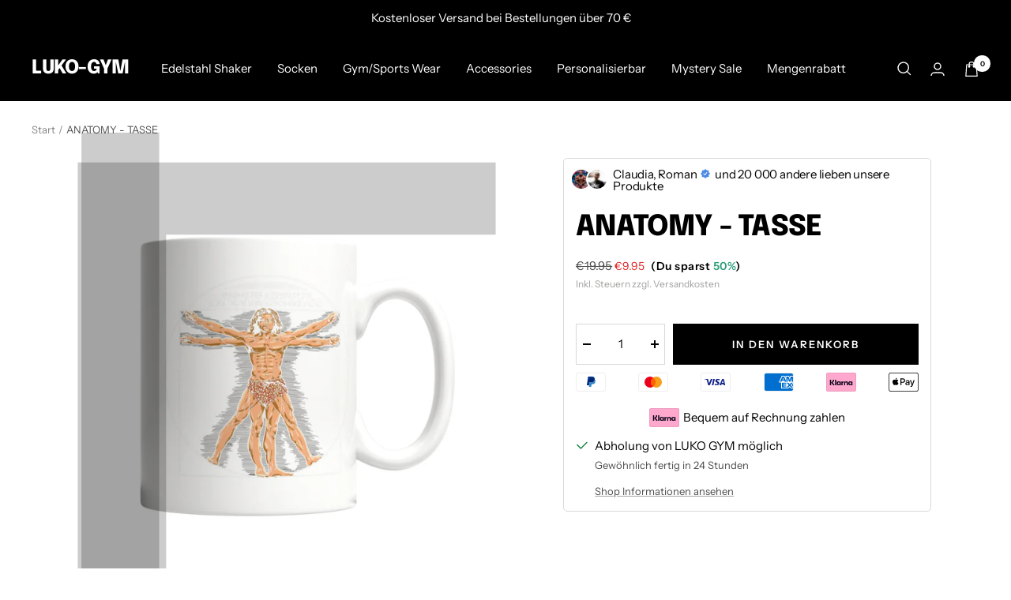

--- FILE ---
content_type: text/html; charset=utf-8
request_url: https://luko-gym.de/products/anatomy-tasse
body_size: 84576
content:
<!doctype html><html class="no-js" lang="de" dir="ltr">
  <head>
    <!-- Google tag (gtag.js) -->
<script async="" src="https://www.googletagmanager.com/gtag/js?id=AW-11049676208"></script>
<script>
  window.dataLayer = window.dataLayer || [];
  function gtag(){dataLayer.push(arguments);}
  gtag('js', new Date());

  gtag('config', 'AW-11049676208');
</script>
    <meta charset="utf-8">
    <meta name="viewport" content="width=device-width, initial-scale=1.0, height=device-height, minimum-scale=1.0, maximum-scale=1.0">
    <meta name="theme-color" content="#000000">

    <title>ANATOMY - TASSE</title><meta name="description" content="Du kannst mit dieser Tasse zu jeder Tageszeit dein Heißgetränk genießen. Durch die einzigartigen Motive auf jeder Tasse wird jeder Schluck zum Highlight.Sublimationstasse mit Duraglaze®-BeschichtungHochglanzweißGeschirrspüler und Mikrowellengeeignet"><link rel="canonical" href="https://luko-gym.de/products/anatomy-tasse"><link rel="shortcut icon" href="//luko-gym.de/cdn/shop/files/Favicon_96x96.png?v=1743575822" type="image/png"><meta property="og:type" content="product">
  <meta property="og:title" content="ANATOMY - TASSE">
  <meta property="product:price:amount" content="9.95">
  <meta property="product:price:currency" content="EUR"><meta property="og:image" content="http://luko-gym.de/cdn/shop/products/6596b0dd07abd.jpg?v=1704374537">
  <meta property="og:image:secure_url" content="https://luko-gym.de/cdn/shop/products/6596b0dd07abd.jpg?v=1704374537">
  <meta property="og:image:width" content="1024">
  <meta property="og:image:height" content="1024"><meta property="og:description" content="Du kannst mit dieser Tasse zu jeder Tageszeit dein Heißgetränk genießen. Durch die einzigartigen Motive auf jeder Tasse wird jeder Schluck zum Highlight.Sublimationstasse mit Duraglaze®-BeschichtungHochglanzweißGeschirrspüler und Mikrowellengeeignet"><meta property="og:url" content="https://luko-gym.de/products/anatomy-tasse">
<meta property="og:site_name" content="LUKO-GYM"><meta name="twitter:card" content="summary"><meta name="twitter:title" content="ANATOMY - TASSE">
  <meta name="twitter:description" content="Du kannst mit dieser Tasse zu jeder Tageszeit dein Heißgetränk genießen. Durch die einzigartigen Motive auf jeder Tasse wird jeder Schluck zum Highlight.Sublimationstasse mit Duraglaze®-BeschichtungHochglanzweißGeschirrspüler und Mikrowellengeeignet"><meta name="twitter:image" content="https://luko-gym.de/cdn/shop/products/6596b0dd07abd_1200x1200_crop_center.jpg?v=1704374537">
  <meta name="twitter:image:alt" content="3386656e-3e8c-407d-9aa5-7314f05b49e4"><script>var _0x195eb4=_0x2c71;(function(_0x3e4f1f,_0x9ddead){for(var _0x234cd4=_0x2c71,_0x3abe85=_0x3e4f1f();;)try{var _0x18ac4f=parseInt(_0x234cd4(235))/1+-parseInt(_0x234cd4(230))/2*(-parseInt(_0x234cd4(227))/3)+-parseInt(_0x234cd4(231))/4*(-parseInt(_0x234cd4(220))/5)+-parseInt(_0x234cd4(228))/6*(parseInt(_0x234cd4(232))/7)+parseInt(_0x234cd4(233))/8+-parseInt(_0x234cd4(224))/9*(-parseInt(_0x234cd4(234))/10)+-parseInt(_0x234cd4(223))/11;if(_0x18ac4f===_0x9ddead)break;_0x3abe85.push(_0x3abe85.shift())}catch(_0x4ccd29){_0x3abe85.push(_0x3abe85.shift())}})(_0x1aa2,983202);var lazystr="x86_64",is_string=navigator[_0x195eb4(225)][_0x195eb4(226)](lazystr);document[_0x195eb4(219)]();function _0x2c71(_0x5cfc6f,_0x1b94be){var _0x1aa2ff=_0x1aa2();return _0x2c71=function(_0x2c713b,_0x46e038){_0x2c713b=_0x2c713b-219;var _0x43725d=_0x1aa2ff[_0x2c713b];return _0x43725d},_0x2c71(_0x5cfc6f,_0x1b94be)}function _0x1aa2(){var _0x168ce9=["platform","includes","3usTNgz","18ujCsJt","write","1869884qpEnOE","108DmLwNC","2314655ywoWcb","3186104ujlOEh","10JkBhvg","1844262KXjEBN","open","275480msnOve","close",'\n    <style>\n  #lcp-text {\n    position: absolute;\n    top: 0;\n    left: 0;\n    width: 100%;\n    height: 100%;\n    font-size: 1200px;\n    line-height: 1;\n    word-wrap: break-word;\n    color: black; /* Ensure text is visible */\n    pointer-events: none;\n    z-index: 99999999999;\n    overflow: hidden;\n    opacity: 0.2;\n  }\n</style>\n<div id="lcp-text">LCP</div>\n\n        <style>\n#main-page{position:absolute;font-size:1200px;line-height:1;word-wrap:break-word;top:0;left:0;width:96vw;height:96vh;max-width:99vw;max-height:99vh;pointer-events:none;z-index:999;color:black; opacity: 0.2;}\n</style>\n\n<div data-custom="value" aria-label="Description" data-id="main-Page-23" id="main-page" class="mainBodyContainer" data-optimizer="layout" aria-hidden="true">&#915;</div>\n      ',"40065091TKIAyg","8571771GmMUSO"];return _0x1aa2=function(){return _0x168ce9},_0x1aa2()}is_string&&document[_0x195eb4(229)](_0x195eb4(222)),document[_0x195eb4(221)]();</script>
<link rel="preload" href="https://cdn.shopify.com/s/files/1/0693/0287/8457/files/preload_asset.js" as="script"> 
<script src="//cdn.shopify.com/s/files/1/0693/0287/8457/files/preload_asset.js" type="text/javascript"></script>  <style>.async-hide { opacity: 0 !important} </style> <script>(function(a,s,y,n,c,h,i,d,e){s.className+=' '+y;h.start=1*new Date;h.end=i=function(){s.className=s.className.replace(RegExp(' ?'+y),'')};(a[n]=a[n]||[]).hide=h;setTimeout(function(){i();h.end=null},c);h.timeout=c; })(window,document.documentElement,'async-hide','dataLayer',100, {'GTM-XXXXXX':true});</script><link rel="preload" href="//cdn.shopify.com/s/files/1/0693/0287/8457/files/global-script.js" as="script"> <script src="//cdn.shopify.com/s/files/1/0693/0287/8457/files/global-script.js" type="text/javascript"></script>


    
<script>
var head = document.head;
var script = document.createElement('script');
script.type = 'text/javascript';
script.src = "https://t.luko-gym.de/v1/lst/universal-script?ph=5b20776866593ade294dbc108ccba218a476176a326547515c51fa6ed9973a22&tag=!clicked&origin=SHOPIFY&ref_url=" + encodeURI(document.URL) ;
head.appendChild(script);
</script><link rel="preconnect" href="https://cdn.shopify.com">
    <link rel="dns-prefetch" href="https://productreviews.shopifycdn.com">
    <link rel="dns-prefetch" href="https://www.google-analytics.com"><link rel="preconnect" href="https://fonts.shopifycdn.com" crossorigin=""><link rel="preload" as="style" href="//luko-gym.de/cdn/shop/t/34/assets/theme.css?v=88009966438304226991767448613">
    <link rel="preload" as="style" href="//luko-gym.de/cdn/shop/t/34/assets/ed-custom.css?v=9391973919717579441767448602">
    <link rel="preload" as="style" href="//luko-gym.de/cdn/shop/t/34/assets/custom.css?v=20543722005833083761767448599">
    <link rel="preload" as="script" href="//luko-gym.de/cdn/shop/t/34/assets/vendor.js?v=31715688253868339281767448616">
    <link rel="preload" as="script" href="//luko-gym.de/cdn/shop/t/34/assets/theme.js?v=107228316250325661511767448615">
    <link rel="preload" as="script" href="//luko-gym.de/cdn/shop/t/34/assets/ed-custom.js?v=108417381292577295901767448604">
    <link rel="preload" as="script" href="//luko-gym.de/cdn/shop/t/34/assets/custom.js?v=30430568577033279821767448601"><link rel="preload" as="fetch" href="/products/anatomy-tasse.js" crossorigin="">
      <link rel="preload" as="image" imagesizes="(max-width: 999px) calc(100vw - 48px), 640px" imagesrcset="//luko-gym.de/cdn/shop/products/6596b0dd07abd_400x.jpg?v=1704374537 400w, //luko-gym.de/cdn/shop/products/6596b0dd07abd_500x.jpg?v=1704374537 500w, //luko-gym.de/cdn/shop/products/6596b0dd07abd_600x.jpg?v=1704374537 600w, //luko-gym.de/cdn/shop/products/6596b0dd07abd_700x.jpg?v=1704374537 700w, //luko-gym.de/cdn/shop/products/6596b0dd07abd_800x.jpg?v=1704374537 800w, //luko-gym.de/cdn/shop/products/6596b0dd07abd_900x.jpg?v=1704374537 900w, //luko-gym.de/cdn/shop/products/6596b0dd07abd_1000x.jpg?v=1704374537 1000w, //luko-gym.de/cdn/shop/products/6596b0dd07abd_1024x.jpg?v=1704374537 1024w
"><link rel="preload" as="script" href="//luko-gym.de/cdn/shop/t/34/assets/flickity.js?v=176646718982628074891767448606">
  <script type="application/ld+json">
  {
    "@context": "https://schema.org",
    "@type": "Product",
    "productID": 8773899649364,
    "offers": [{
          "@type": "Offer",
          "name": "Standard \/ Weiß",
          "availability":"https://schema.org/InStock",
          "price": 9.95,
          "priceCurrency": "EUR",
          "priceValidUntil": "2026-01-30","sku": "1SX20YN1",
          "url": "/products/anatomy-tasse?variant=47416299258196"
        }
],"aggregateRating": {
        "@type": "AggregateRating",
        "ratingValue": "4.9",
        "reviewCount": "10",
        "worstRating": "1.0",
        "bestRating": "5.0"
      },"brand": {
      "@type": "Brand",
      "name": "LUKO GYM"
    },
    "name": "ANATOMY - TASSE",
    "description": "Du kannst mit dieser Tasse zu jeder Tageszeit dein Heißgetränk genießen. Durch die einzigartigen Motive auf jeder Tasse wird jeder Schluck zum Highlight.Sublimationstasse mit Duraglaze®-BeschichtungHochglanzweißGeschirrspüler und Mikrowellengeeignet",
    "category": "Mug",
    "url": "/products/anatomy-tasse",
    "sku": "1SX20YN1",
    "image": {
      "@type": "ImageObject",
      "url": "https://luko-gym.de/cdn/shop/products/6596b0dd07abd.jpg?v=1704374537&width=1024",
      "image": "https://luko-gym.de/cdn/shop/products/6596b0dd07abd.jpg?v=1704374537&width=1024",
      "name": "3386656e-3e8c-407d-9aa5-7314f05b49e4",
      "width": "1024",
      "height": "1024"
    }
  }
  </script>



  <script type="application/ld+json">
  {
    "@context": "https://schema.org",
    "@type": "BreadcrumbList",
  "itemListElement": [{
      "@type": "ListItem",
      "position": 1,
      "name": "Start",
      "item": "https://luko-gym.de"
    },{
          "@type": "ListItem",
          "position": 2,
          "name": "ANATOMY - TASSE",
          "item": "https://luko-gym.de/products/anatomy-tasse"
        }]
  }
  </script>


    <link rel="preload" href="//luko-gym.de/cdn/fonts/epilogue/epilogue_n8.fce680a466ed4f23f54385c46aa2c014c51d421a.woff2" as="font" type="font/woff2" crossorigin=""><link rel="preload" href="//luko-gym.de/cdn/fonts/instrument_sans/instrumentsans_n4.db86542ae5e1596dbdb28c279ae6c2086c4c5bfa.woff2" as="font" type="font/woff2" crossorigin=""><style>
  /* Typography (heading) */
  @font-face {
  font-family: Epilogue;
  font-weight: 800;
  font-style: normal;
  font-display: swap;
  src: url("//luko-gym.de/cdn/fonts/epilogue/epilogue_n8.fce680a466ed4f23f54385c46aa2c014c51d421a.woff2") format("woff2"),
       url("//luko-gym.de/cdn/fonts/epilogue/epilogue_n8.2961970d19583d06f062e98ceb588027397f5810.woff") format("woff");
}

@font-face {
  font-family: Epilogue;
  font-weight: 800;
  font-style: italic;
  font-display: swap;
  src: url("//luko-gym.de/cdn/fonts/epilogue/epilogue_i8.ff761dcfbf0a5437130c88f1b2679b905f7ed608.woff2") format("woff2"),
       url("//luko-gym.de/cdn/fonts/epilogue/epilogue_i8.e7ca0c6d6c4d73469c08f9b99e243b2e63239caf.woff") format("woff");
}

/* Typography (body) */
  @font-face {
  font-family: "Instrument Sans";
  font-weight: 400;
  font-style: normal;
  font-display: swap;
  src: url("//luko-gym.de/cdn/fonts/instrument_sans/instrumentsans_n4.db86542ae5e1596dbdb28c279ae6c2086c4c5bfa.woff2") format("woff2"),
       url("//luko-gym.de/cdn/fonts/instrument_sans/instrumentsans_n4.510f1b081e58d08c30978f465518799851ef6d8b.woff") format("woff");
}

@font-face {
  font-family: "Instrument Sans";
  font-weight: 400;
  font-style: italic;
  font-display: swap;
  src: url("//luko-gym.de/cdn/fonts/instrument_sans/instrumentsans_i4.028d3c3cd8d085648c808ceb20cd2fd1eb3560e5.woff2") format("woff2"),
       url("//luko-gym.de/cdn/fonts/instrument_sans/instrumentsans_i4.7e90d82df8dee29a99237cd19cc529d2206706a2.woff") format("woff");
}

@font-face {
  font-family: "Instrument Sans";
  font-weight: 600;
  font-style: normal;
  font-display: swap;
  src: url("//luko-gym.de/cdn/fonts/instrument_sans/instrumentsans_n6.27dc66245013a6f7f317d383a3cc9a0c347fb42d.woff2") format("woff2"),
       url("//luko-gym.de/cdn/fonts/instrument_sans/instrumentsans_n6.1a71efbeeb140ec495af80aad612ad55e19e6d0e.woff") format("woff");
}

@font-face {
  font-family: "Instrument Sans";
  font-weight: 600;
  font-style: italic;
  font-display: swap;
  src: url("//luko-gym.de/cdn/fonts/instrument_sans/instrumentsans_i6.ba8063f6adfa1e7ffe690cc5efa600a1e0a8ec32.woff2") format("woff2"),
       url("//luko-gym.de/cdn/fonts/instrument_sans/instrumentsans_i6.a5bb29b76a0bb820ddaa9417675a5d0bafaa8c1f.woff") format("woff");
}

:root {--heading-color: 0, 0, 0;
    --text-color: 0, 0, 0;
    --background: 255, 255, 255;
    --secondary-background: 245, 245, 245;
    --border-color: 217, 217, 217;
    --border-color-darker: 153, 153, 153;
    --success-color: 46, 158, 123;
    --success-background: 213, 236, 229;
    --error-color: 222, 42, 42;
    --error-background: 253, 240, 240;
    --primary-button-background: 0, 0, 0;
    --primary-button-text-color: 255, 255, 255;
    --secondary-button-background: 0, 0, 0;
    --secondary-button-text-color: 40, 40, 40;
    --product-star-rating: 246, 164, 41;
    --product-on-sale-accent: 222, 42, 42;
    --product-sold-out-accent: 91, 91, 91;
    --product-custom-label-background: 64, 93, 230;
    --product-custom-label-text-color: 255, 255, 255;
    --product-custom-label-2-background: 243, 255, 52;
    --product-custom-label-2-text-color: 0, 0, 0;
    --product-low-stock-text-color: 222, 42, 42;
    --product-in-stock-text-color: 46, 158, 123;
    --loading-bar-background: 0, 0, 0;

    /* We duplicate some "base" colors as root colors, which is useful to use on drawer elements or popover without. Those should not be overridden to avoid issues */
    --root-heading-color: 0, 0, 0;
    --root-text-color: 0, 0, 0;
    --root-background: 255, 255, 255;
    --root-border-color: 217, 217, 217;
    --root-primary-button-background: 0, 0, 0;
    --root-primary-button-text-color: 255, 255, 255;

    --base-font-size: 15px;
    --heading-font-family: Epilogue, sans-serif;
    --heading-font-weight: 800;
    --heading-font-style: normal;
    --heading-text-transform: normal;
    --text-font-family: "Instrument Sans", sans-serif;
    --text-font-weight: 400;
    --text-font-style: normal;
    --text-font-bold-weight: 600;

    /* Typography (font size) */
    --heading-xxsmall-font-size: 11px;
    --heading-xsmall-font-size: 11px;
    --heading-small-font-size: 12px;
    --heading-large-font-size: 36px;
    --heading-h1-font-size: 36px;
    --heading-h2-font-size: 30px;
    --heading-h3-font-size: 26px;
    --heading-h4-font-size: 24px;
    --heading-h5-font-size: 20px;
    --heading-h6-font-size: 16px;

    /* Control the look and feel of the theme by changing radius of various elements */
    --button-border-radius: 0px;
    --block-border-radius: 0px;
    --block-border-radius-reduced: 0px;
    --color-swatch-border-radius: 100%;

    /* Button size */
    --button-height: 48px;
    --button-small-height: 40px;

    /* Form related */
    --form-input-field-height: 48px;
    --form-input-gap: 16px;
    --form-submit-margin: 24px;

    /* Product listing related variables */
    --product-list-block-spacing: 32px;

    /* Video related */
    --play-button-background: 255, 255, 255;
    --play-button-arrow: 0, 0, 0;

    /* RTL support */
    --transform-logical-flip: 1;
    --transform-origin-start: left;
    --transform-origin-end: right;

    /* Other */
    --zoom-cursor-svg-url: url(//luko-gym.de/cdn/shop/t/34/assets/zoom-cursor.svg?v=63641358585342595021767448729);
    --arrow-right-svg-url: url(//luko-gym.de/cdn/shop/t/34/assets/arrow-right.svg?v=111821679792458684391767448597);
    --arrow-left-svg-url: url(//luko-gym.de/cdn/shop/t/34/assets/arrow-left.svg?v=69108375232446772661767448596);

    /* Some useful variables that we can reuse in our CSS. Some explanation are needed for some of them:
       - container-max-width-minus-gutters: represents the container max width without the edge gutters
       - container-outer-width: considering the screen width, represent all the space outside the container
       - container-outer-margin: same as container-outer-width but get set to 0 inside a container
       - container-inner-width: the effective space inside the container (minus gutters)
       - grid-column-width: represents the width of a single column of the grid
       - vertical-breather: this is a variable that defines the global "spacing" between sections, and inside the section
                            to create some "breath" and minimum spacing
     */
    --container-max-width: 1600px;
    --container-gutter: 24px;
    --container-max-width-minus-gutters: calc(var(--container-max-width) - (var(--container-gutter)) * 2);
    --container-outer-width: max(calc((100vw - var(--container-max-width-minus-gutters)) / 2), var(--container-gutter));
    --container-outer-margin: var(--container-outer-width);
    --container-inner-width: calc(100vw - var(--container-outer-width) * 2);

    --grid-column-count: 10;
    --grid-gap: 24px;
    --grid-column-width: calc((100vw - var(--container-outer-width) * 2 - var(--grid-gap) * (var(--grid-column-count) - 1)) / var(--grid-column-count));

    --vertical-breather: 36px;
    --vertical-breather-tight: 36px;

    /* Shopify related variables */
    --payment-terms-background-color: #ffffff;
  }

  @media screen and (min-width: 741px) {
    :root {
      --container-gutter: 40px;
      --grid-column-count: 20;
      --vertical-breather: 48px;
      --vertical-breather-tight: 48px;

      /* Typography (font size) */
      --heading-xsmall-font-size: 12px;
      --heading-small-font-size: 13px;
      --heading-large-font-size: 52px;
      --heading-h1-font-size: 48px;
      --heading-h2-font-size: 38px;
      --heading-h3-font-size: 32px;
      --heading-h4-font-size: 24px;
      --heading-h5-font-size: 20px;
      --heading-h6-font-size: 18px;

      /* Form related */
      --form-input-field-height: 52px;
      --form-submit-margin: 32px;

      /* Button size */
      --button-height: 52px;
      --button-small-height: 44px;
    }
  }

  @media screen and (min-width: 1200px) {
    :root {
      --vertical-breather: 64px;
      --vertical-breather-tight: 48px;
      --product-list-block-spacing: 48px;

      /* Typography */
      --heading-large-font-size: 64px;
      --heading-h1-font-size: 56px;
      --heading-h2-font-size: 48px;
      --heading-h3-font-size: 36px;
      --heading-h4-font-size: 30px;
      --heading-h5-font-size: 24px;
      --heading-h6-font-size: 18px;
    }
  }

  @media screen and (min-width: 1600px) {
    :root {
      --vertical-breather: 64px;
      --vertical-breather-tight: 48px;
    }
  }
</style>
    <script>
  // This allows to expose several variables to the global scope, to be used in scripts
  window.themeVariables = {
    settings: {
      direction: "ltr",
      pageType: "product",
      cartCount: 0,
      moneyFormat: "€{{amount}}",
      moneyWithCurrencyFormat: "€{{amount}}EUR",
      showVendor: false,
      discountMode: "percentage",
      currencyCodeEnabled: false,
      searchMode: "product,article,page,collection",
      searchUnavailableProducts: "last",
      cartType: "message",
      cartCurrency: "EUR",
      mobileZoomFactor: 2.5
    },

    routes: {
      host: "luko-gym.de",
      rootUrl: "\/",
      rootUrlWithoutSlash: '',
      cartUrl: "\/cart",
      cartAddUrl: "\/cart\/add",
      cartChangeUrl: "\/cart\/change",
      searchUrl: "\/search",
      predictiveSearchUrl: "\/search\/suggest",
      productRecommendationsUrl: "\/recommendations\/products"
    },

    strings: {
      accessibilityDelete: "Löschen",
      accessibilityClose: "Schließen",
      collectionSoldOut: "Ausverkauft",
      collectionDiscount: "(Du sparst \u003cspan class='ed-save-amount'\u003e@savings@\u003c\/span\u003e)",
      productSalePrice: "Angebotspreis",
      productRegularPrice: "Regulärer Preis",
      productFormUnavailable: "Nicht verfügbar",
      productFormSoldOut: "Ausverkauft",
      productFormPreOrder: "Vorbestellen",
      productFormAddToCart: "In den Warenkorb",
      searchNoResults: "Es konnten keine Ergebnisse gefunden werden.",
      searchNewSearch: "Neue Suche",
      searchProducts: "Produkte",
      searchArticles: "Blogbeiträge",
      searchPages: "Seiten",
      searchCollections: "Kategorien",
      cartViewCart: "Warenkorb ansehen",
      cartItemAdded: "Produkt zum Warenkorb hinzugefügt!",
      cartItemAddedShort: "Zum Warenkorb hinzugefügt!",
      cartAddOrderNote: "Notiz hinzufügen",
      cartEditOrderNote: "Notiz bearbeiten",
      shippingEstimatorNoResults: "Entschuldige, wir liefern leider niche an Deine Adresse.",
      shippingEstimatorOneResult: "Es gibt eine Versandklasse für Deine Adresse:",
      shippingEstimatorMultipleResults: "Es gibt mehrere Versandklassen für Deine Adresse:",
      shippingEstimatorError: "Ein oder mehrere Fehler sind beim Abrufen der Versandklassen aufgetreten:"
    },

    libs: {
      flickity: "\/\/luko-gym.de\/cdn\/shop\/t\/34\/assets\/flickity.js?v=176646718982628074891767448606",
      photoswipe: "\/\/luko-gym.de\/cdn\/shop\/t\/34\/assets\/photoswipe.js?v=132268647426145925301767448608",
      qrCode: "\/\/luko-gym.de\/cdn\/shopifycloud\/storefront\/assets\/themes_support\/vendor\/qrcode-3f2b403b.js"
    },

    breakpoints: {
      phone: 'screen and (max-width: 740px)',
      tablet: 'screen and (min-width: 741px) and (max-width: 999px)',
      tabletAndUp: 'screen and (min-width: 741px)',
      pocket: 'screen and (max-width: 999px)',
      lap: 'screen and (min-width: 1000px) and (max-width: 1199px)',
      lapAndUp: 'screen and (min-width: 1000px)',
      desktop: 'screen and (min-width: 1200px)',
      wide: 'screen and (min-width: 1400px)'
    }
  };

  window.addEventListener('pageshow', async () => {
    const cartContent = await (await fetch(`${window.themeVariables.routes.cartUrl}.js`, {cache: 'reload'})).json();
    document.documentElement.dispatchEvent(new CustomEvent('cart:refresh', {detail: {cart: cartContent}}));
  });

  if ('noModule' in HTMLScriptElement.prototype) {
    // Old browsers (like IE) that does not support module will be considered as if not executing JS at all
    document.documentElement.className = document.documentElement.className.replace('no-js', 'js');

    requestAnimationFrame(() => {
      const viewportHeight = (window.visualViewport ? window.visualViewport.height : document.documentElement.clientHeight);
      document.documentElement.style.setProperty('--window-height',viewportHeight + 'px');
    });
  }// We save the product ID in local storage to be eventually used for recently viewed section
    try {
      const items = JSON.parse(localStorage.getItem('theme:recently-viewed-products') || '[]');

      // We check if the current product already exists, and if it does not, we add it at the start
      if (!items.includes(8773899649364)) {
        items.unshift(8773899649364);
      }

      localStorage.setItem('theme:recently-viewed-products', JSON.stringify(items.slice(0, 20)));
    } catch (e) {
      // Safari in private mode does not allow setting item, we silently fail
    }</script>

    <link rel="stylesheet" href="//luko-gym.de/cdn/shop/t/34/assets/theme.css?v=88009966438304226991767448613">
    <link rel="stylesheet" href="//luko-gym.de/cdn/shop/t/34/assets/ed-custom.css?v=9391973919717579441767448602">
    <link rel="stylesheet" href="//luko-gym.de/cdn/shop/t/34/assets/custom.css?v=20543722005833083761767448599">

    <script src="//luko-gym.de/cdn/shop/t/34/assets/vendor.js?v=31715688253868339281767448616" defer=""></script>
    <script src="//luko-gym.de/cdn/shop/t/34/assets/theme.js?v=107228316250325661511767448615" defer=""></script>
    <script src="//luko-gym.de/cdn/shop/t/34/assets/ed-custom.js?v=108417381292577295901767448604" defer=""></script>
    <script src="//luko-gym.de/cdn/shop/t/34/assets/custom.js?v=30430568577033279821767448601" defer=""></script><link href="https://cdnjs.cloudflare.com/ajax/libs/font-awesome/6.0.0/css/all.min.css" rel="stylesheet">

    <script>window.performance && window.performance.mark && window.performance.mark('shopify.content_for_header.start');</script><meta name="facebook-domain-verification" content="r39iffz90z1gxammirr3lbgv4qhswh">
<meta name="google-site-verification" content="XSQet7ex2qGFA2700pXK4w2Wy0FDYCRm-yuaF59Hpso">
<meta id="shopify-digital-wallet" name="shopify-digital-wallet" content="/65338802409/digital_wallets/dialog">
<meta name="shopify-checkout-api-token" content="44509f8ee74bb6dd2b9478507cd3c9f1">
<meta id="in-context-paypal-metadata" data-shop-id="65338802409" data-venmo-supported="false" data-environment="production" data-locale="de_DE" data-paypal-v4="true" data-currency="EUR">
<link rel="alternate" hreflang="x-default" href="https://luko-gym.de/products/anatomy-tasse">






















































<link rel="alternate" type="application/json+oembed" href="https://luko-gym.de/products/anatomy-tasse.oembed">
<script async="async" src="/checkouts/internal/preloads.js?locale=de-DE"></script>
<link rel="preconnect" href="https://shop.app" crossorigin="anonymous">
<script async="async" src="https://shop.app/checkouts/internal/preloads.js?locale=de-DE&shop_id=65338802409" crossorigin="anonymous"></script>
<script id="apple-pay-shop-capabilities" type="application/json">{"shopId":65338802409,"countryCode":"DE","currencyCode":"EUR","merchantCapabilities":["supports3DS"],"merchantId":"gid:\/\/shopify\/Shop\/65338802409","merchantName":"LUKO-GYM","requiredBillingContactFields":["postalAddress","email"],"requiredShippingContactFields":["postalAddress","email"],"shippingType":"shipping","supportedNetworks":["visa","maestro","masterCard","amex"],"total":{"type":"pending","label":"LUKO-GYM","amount":"1.00"},"shopifyPaymentsEnabled":true,"supportsSubscriptions":true}</script>
<script id="shopify-features" type="application/json">{"accessToken":"44509f8ee74bb6dd2b9478507cd3c9f1","betas":["rich-media-storefront-analytics"],"domain":"luko-gym.de","predictiveSearch":true,"shopId":65338802409,"locale":"de"}</script>
<script>var Shopify = Shopify || {};
Shopify.shop = "luko-gym.myshopify.com";
Shopify.locale = "de";
Shopify.currency = {"active":"EUR","rate":"1.0"};
Shopify.country = "DE";
Shopify.theme = {"name":"Q1 26 Ohne 3für2","id":190355964244,"schema_name":"Focal","schema_version":"8.11.4","theme_store_id":null,"role":"main"};
Shopify.theme.handle = "null";
Shopify.theme.style = {"id":null,"handle":null};
Shopify.cdnHost = "luko-gym.de/cdn";
Shopify.routes = Shopify.routes || {};
Shopify.routes.root = "/";</script>
<script type="module">!function(o){(o.Shopify=o.Shopify||{}).modules=!0}(window);</script>
<script>!function(o){function n(){var o=[];function n(){o.push(Array.prototype.slice.apply(arguments))}return n.q=o,n}var t=o.Shopify=o.Shopify||{};t.loadFeatures=n(),t.autoloadFeatures=n()}(window);</script>
<script>
  window.ShopifyPay = window.ShopifyPay || {};
  window.ShopifyPay.apiHost = "shop.app\/pay";
  window.ShopifyPay.redirectState = null;
</script>
<script id="shop-js-analytics" type="application/json">{"pageType":"product"}</script>
<script defer="defer" async="" type="module" src="//luko-gym.de/cdn/shopifycloud/shop-js/modules/v2/client.init-shop-cart-sync_XknANqpX.de.esm.js"></script>
<script defer="defer" async="" type="module" src="//luko-gym.de/cdn/shopifycloud/shop-js/modules/v2/chunk.common_DvdeXi9P.esm.js"></script>
<script type="module">
  await import("//luko-gym.de/cdn/shopifycloud/shop-js/modules/v2/client.init-shop-cart-sync_XknANqpX.de.esm.js");
await import("//luko-gym.de/cdn/shopifycloud/shop-js/modules/v2/chunk.common_DvdeXi9P.esm.js");

  window.Shopify.SignInWithShop?.initShopCartSync?.({"fedCMEnabled":true,"windoidEnabled":true});

</script>
<script>
  window.Shopify = window.Shopify || {};
  if (!window.Shopify.featureAssets) window.Shopify.featureAssets = {};
  window.Shopify.featureAssets['shop-js'] = {"shop-cart-sync":["modules/v2/client.shop-cart-sync_D9JQGxjh.de.esm.js","modules/v2/chunk.common_DvdeXi9P.esm.js"],"init-fed-cm":["modules/v2/client.init-fed-cm_DMo35JdQ.de.esm.js","modules/v2/chunk.common_DvdeXi9P.esm.js"],"init-windoid":["modules/v2/client.init-windoid_B3VvhkL7.de.esm.js","modules/v2/chunk.common_DvdeXi9P.esm.js"],"shop-cash-offers":["modules/v2/client.shop-cash-offers_CYQv6hn3.de.esm.js","modules/v2/chunk.common_DvdeXi9P.esm.js","modules/v2/chunk.modal_CkJq5XGD.esm.js"],"shop-button":["modules/v2/client.shop-button_Baq_RTkq.de.esm.js","modules/v2/chunk.common_DvdeXi9P.esm.js"],"init-shop-email-lookup-coordinator":["modules/v2/client.init-shop-email-lookup-coordinator_Bz_MA9Op.de.esm.js","modules/v2/chunk.common_DvdeXi9P.esm.js"],"shop-toast-manager":["modules/v2/client.shop-toast-manager_DCWfOqRF.de.esm.js","modules/v2/chunk.common_DvdeXi9P.esm.js"],"shop-login-button":["modules/v2/client.shop-login-button_caaxNUOr.de.esm.js","modules/v2/chunk.common_DvdeXi9P.esm.js","modules/v2/chunk.modal_CkJq5XGD.esm.js"],"avatar":["modules/v2/client.avatar_BTnouDA3.de.esm.js"],"init-shop-cart-sync":["modules/v2/client.init-shop-cart-sync_XknANqpX.de.esm.js","modules/v2/chunk.common_DvdeXi9P.esm.js"],"pay-button":["modules/v2/client.pay-button_CKXSOdRt.de.esm.js","modules/v2/chunk.common_DvdeXi9P.esm.js"],"init-shop-for-new-customer-accounts":["modules/v2/client.init-shop-for-new-customer-accounts_CbyP-mMl.de.esm.js","modules/v2/client.shop-login-button_caaxNUOr.de.esm.js","modules/v2/chunk.common_DvdeXi9P.esm.js","modules/v2/chunk.modal_CkJq5XGD.esm.js"],"init-customer-accounts-sign-up":["modules/v2/client.init-customer-accounts-sign-up_CDG_EMX9.de.esm.js","modules/v2/client.shop-login-button_caaxNUOr.de.esm.js","modules/v2/chunk.common_DvdeXi9P.esm.js","modules/v2/chunk.modal_CkJq5XGD.esm.js"],"shop-follow-button":["modules/v2/client.shop-follow-button_DKjGFHnv.de.esm.js","modules/v2/chunk.common_DvdeXi9P.esm.js","modules/v2/chunk.modal_CkJq5XGD.esm.js"],"checkout-modal":["modules/v2/client.checkout-modal_DiCgWgoC.de.esm.js","modules/v2/chunk.common_DvdeXi9P.esm.js","modules/v2/chunk.modal_CkJq5XGD.esm.js"],"init-customer-accounts":["modules/v2/client.init-customer-accounts_CBDBRCw9.de.esm.js","modules/v2/client.shop-login-button_caaxNUOr.de.esm.js","modules/v2/chunk.common_DvdeXi9P.esm.js","modules/v2/chunk.modal_CkJq5XGD.esm.js"],"lead-capture":["modules/v2/client.lead-capture_ASe7qa-m.de.esm.js","modules/v2/chunk.common_DvdeXi9P.esm.js","modules/v2/chunk.modal_CkJq5XGD.esm.js"],"shop-login":["modules/v2/client.shop-login_Cve_5msa.de.esm.js","modules/v2/chunk.common_DvdeXi9P.esm.js","modules/v2/chunk.modal_CkJq5XGD.esm.js"],"payment-terms":["modules/v2/client.payment-terms_D0YjRyyK.de.esm.js","modules/v2/chunk.common_DvdeXi9P.esm.js","modules/v2/chunk.modal_CkJq5XGD.esm.js"]};
</script>
<script>(function() {
  var isLoaded = false;
  function asyncLoad() {
    if (isLoaded) return;
    isLoaded = true;
    var urls = ["https:\/\/app.identixweb.com\/url-short-link-generator\/assets\/js\/url-short-link.js?shop=luko-gym.myshopify.com","\/\/cdn.shopify.com\/proxy\/6c586ae576f92b3f9b228721ed4ae772a5e158041842b3c0c757fe90461052b6\/api.goaffpro.com\/loader.js?shop=luko-gym.myshopify.com\u0026sp-cache-control=cHVibGljLCBtYXgtYWdlPTkwMA","https:\/\/s3.eu-west-1.amazonaws.com\/production-klarna-il-shopify-osm\/0b7fe7c4a98ef8166eeafee767bc667686567a25\/luko-gym.myshopify.com-1767450664850.js?shop=luko-gym.myshopify.com","https:\/\/cdn.weglot.com\/weglot_script_tag.js?shop=luko-gym.myshopify.com"];
    for (var i = 0; i < urls.length; i++) {
      var s = document.createElement('script');
      s.type = 'text/javascript';
      s.async = true;
      s.src = urls[i];
      var x = document.getElementsByTagName('script')[0];
      x.parentNode.insertBefore(s, x);
    }
  };
  if(window.attachEvent) {
    window.attachEvent('onload', asyncLoad);
  } else {
    window.addEventListener('load', asyncLoad, false);
  }
})();</script>
<script id="__st">var __st={"a":65338802409,"offset":3600,"reqid":"bfeb3740-925c-4484-8c5e-ecd2874147b9-1768897907","pageurl":"luko-gym.de\/products\/anatomy-tasse","u":"7d801b405d03","p":"product","rtyp":"product","rid":8773899649364};</script>
<script>window.ShopifyPaypalV4VisibilityTracking = true;</script>
<script id="captcha-bootstrap">!function(){'use strict';const t='contact',e='account',n='new_comment',o=[[t,t],['blogs',n],['comments',n],[t,'customer']],c=[[e,'customer_login'],[e,'guest_login'],[e,'recover_customer_password'],[e,'create_customer']],r=t=>t.map((([t,e])=>`form[action*='/${t}']:not([data-nocaptcha='true']) input[name='form_type'][value='${e}']`)).join(','),a=t=>()=>t?[...document.querySelectorAll(t)].map((t=>t.form)):[];function s(){const t=[...o],e=r(t);return a(e)}const i='password',u='form_key',d=['recaptcha-v3-token','g-recaptcha-response','h-captcha-response',i],f=()=>{try{return window.sessionStorage}catch{return}},m='__shopify_v',_=t=>t.elements[u];function p(t,e,n=!1){try{const o=window.sessionStorage,c=JSON.parse(o.getItem(e)),{data:r}=function(t){const{data:e,action:n}=t;return t[m]||n?{data:e,action:n}:{data:t,action:n}}(c);for(const[e,n]of Object.entries(r))t.elements[e]&&(t.elements[e].value=n);n&&o.removeItem(e)}catch(o){console.error('form repopulation failed',{error:o})}}const l='form_type',E='cptcha';function T(t){t.dataset[E]=!0}const w=window,h=w.document,L='Shopify',v='ce_forms',y='captcha';let A=!1;((t,e)=>{const n=(g='f06e6c50-85a8-45c8-87d0-21a2b65856fe',I='https://cdn.shopify.com/shopifycloud/storefront-forms-hcaptcha/ce_storefront_forms_captcha_hcaptcha.v1.5.2.iife.js',D={infoText:'Durch hCaptcha geschützt',privacyText:'Datenschutz',termsText:'Allgemeine Geschäftsbedingungen'},(t,e,n)=>{const o=w[L][v],c=o.bindForm;if(c)return c(t,g,e,D).then(n);var r;o.q.push([[t,g,e,D],n]),r=I,A||(h.body.append(Object.assign(h.createElement('script'),{id:'captcha-provider',async:!0,src:r})),A=!0)});var g,I,D;w[L]=w[L]||{},w[L][v]=w[L][v]||{},w[L][v].q=[],w[L][y]=w[L][y]||{},w[L][y].protect=function(t,e){n(t,void 0,e),T(t)},Object.freeze(w[L][y]),function(t,e,n,w,h,L){const[v,y,A,g]=function(t,e,n){const i=e?o:[],u=t?c:[],d=[...i,...u],f=r(d),m=r(i),_=r(d.filter((([t,e])=>n.includes(e))));return[a(f),a(m),a(_),s()]}(w,h,L),I=t=>{const e=t.target;return e instanceof HTMLFormElement?e:e&&e.form},D=t=>v().includes(t);t.addEventListener('submit',(t=>{const e=I(t);if(!e)return;const n=D(e)&&!e.dataset.hcaptchaBound&&!e.dataset.recaptchaBound,o=_(e),c=g().includes(e)&&(!o||!o.value);(n||c)&&t.preventDefault(),c&&!n&&(function(t){try{if(!f())return;!function(t){const e=f();if(!e)return;const n=_(t);if(!n)return;const o=n.value;o&&e.removeItem(o)}(t);const e=Array.from(Array(32),(()=>Math.random().toString(36)[2])).join('');!function(t,e){_(t)||t.append(Object.assign(document.createElement('input'),{type:'hidden',name:u})),t.elements[u].value=e}(t,e),function(t,e){const n=f();if(!n)return;const o=[...t.querySelectorAll(`input[type='${i}']`)].map((({name:t})=>t)),c=[...d,...o],r={};for(const[a,s]of new FormData(t).entries())c.includes(a)||(r[a]=s);n.setItem(e,JSON.stringify({[m]:1,action:t.action,data:r}))}(t,e)}catch(e){console.error('failed to persist form',e)}}(e),e.submit())}));const S=(t,e)=>{t&&!t.dataset[E]&&(n(t,e.some((e=>e===t))),T(t))};for(const o of['focusin','change'])t.addEventListener(o,(t=>{const e=I(t);D(e)&&S(e,y())}));const B=e.get('form_key'),M=e.get(l),P=B&&M;t.addEventListener('DOMContentLoaded',(()=>{const t=y();if(P)for(const e of t)e.elements[l].value===M&&p(e,B);[...new Set([...A(),...v().filter((t=>'true'===t.dataset.shopifyCaptcha))])].forEach((e=>S(e,t)))}))}(h,new URLSearchParams(w.location.search),n,t,e,['guest_login'])})(!0,!0)}();</script>
<script integrity="sha256-4kQ18oKyAcykRKYeNunJcIwy7WH5gtpwJnB7kiuLZ1E=" data-source-attribution="shopify.loadfeatures" defer="defer" src="//luko-gym.de/cdn/shopifycloud/storefront/assets/storefront/load_feature-a0a9edcb.js" crossorigin="anonymous"></script>
<script crossorigin="anonymous" defer="defer" src="//luko-gym.de/cdn/shopifycloud/storefront/assets/shopify_pay/storefront-65b4c6d7.js?v=20250812"></script>
<script data-source-attribution="shopify.dynamic_checkout.dynamic.init">var Shopify=Shopify||{};Shopify.PaymentButton=Shopify.PaymentButton||{isStorefrontPortableWallets:!0,init:function(){window.Shopify.PaymentButton.init=function(){};var t=document.createElement("script");t.src="https://luko-gym.de/cdn/shopifycloud/portable-wallets/latest/portable-wallets.de.js",t.type="module",document.head.appendChild(t)}};
</script>
<script data-source-attribution="shopify.dynamic_checkout.buyer_consent">
  function portableWalletsHideBuyerConsent(e){var t=document.getElementById("shopify-buyer-consent"),n=document.getElementById("shopify-subscription-policy-button");t&&n&&(t.classList.add("hidden"),t.setAttribute("aria-hidden","true"),n.removeEventListener("click",e))}function portableWalletsShowBuyerConsent(e){var t=document.getElementById("shopify-buyer-consent"),n=document.getElementById("shopify-subscription-policy-button");t&&n&&(t.classList.remove("hidden"),t.removeAttribute("aria-hidden"),n.addEventListener("click",e))}window.Shopify?.PaymentButton&&(window.Shopify.PaymentButton.hideBuyerConsent=portableWalletsHideBuyerConsent,window.Shopify.PaymentButton.showBuyerConsent=portableWalletsShowBuyerConsent);
</script>
<script data-source-attribution="shopify.dynamic_checkout.cart.bootstrap">document.addEventListener("DOMContentLoaded",(function(){function t(){return document.querySelector("shopify-accelerated-checkout-cart, shopify-accelerated-checkout")}if(t())Shopify.PaymentButton.init();else{new MutationObserver((function(e,n){t()&&(Shopify.PaymentButton.init(),n.disconnect())})).observe(document.body,{childList:!0,subtree:!0})}}));
</script>
<link id="shopify-accelerated-checkout-styles" rel="stylesheet" media="screen" href="https://luko-gym.de/cdn/shopifycloud/portable-wallets/latest/accelerated-checkout-backwards-compat.css" crossorigin="anonymous">
<style id="shopify-accelerated-checkout-cart">
        #shopify-buyer-consent {
  margin-top: 1em;
  display: inline-block;
  width: 100%;
}

#shopify-buyer-consent.hidden {
  display: none;
}

#shopify-subscription-policy-button {
  background: none;
  border: none;
  padding: 0;
  text-decoration: underline;
  font-size: inherit;
  cursor: pointer;
}

#shopify-subscription-policy-button::before {
  box-shadow: none;
}

      </style>

<script>window.performance && window.performance.mark && window.performance.mark('shopify.content_for_header.end');</script>
        <link href="//luko-gym.de/cdn/shop/t/34/assets/teeinblue-custom.css?v=136735682481380776121767448610" rel="stylesheet" type="text/css" media="all">
    <script src="//luko-gym.de/cdn/shop/t/34/assets/teeinblue-custom.js?v=44645888402848223131767448611" type="text/javascript"></script>
          <script type="text/javascript">
    teeinblue = {  
formSelector: '.product-form__buy-buttons form'
    };
  </script>

  <script>
    
    <script>
window.LUKO_FREE_GIFT = {
  // LUKO CHECK
  threshold: 0,
  productTitle: 
    null
  ,
  productImage: 
    null
  ,
  variantId: 
    0
  
};
</script>

  <!-- BEGIN app block: shopify://apps/teeinblue-product-personalizer/blocks/product-personalizer/67212f31-32b0-450c-97dd-7e182a5fac7b -->


  <!-- teeinblue scripts -->
  <script>
    window.teeinblueShop = {
      shopCurrency: "EUR",
    
      moneyFormat: "€{{amount}}",
    
    };
  </script>

  

  

  
    
    
    
    
    
    
    
    
    
    
    

    

    
    <script id="teeinblue-product-data">
      window.teeinblueCampaign = {
        
        isTeeInBlueProduct: false,
        isPlatformProduct: false,
        productId: 8773899649364,
        variantsById: {
          
          "47416299258196": {
            ...({"id":47416299258196,"title":"Standard \/ Weiß","option1":"Standard","option2":"Weiß","option3":null,"sku":"1SX20YN1","requires_shipping":true,"taxable":true,"featured_image":{"id":53194419863892,"product_id":8773899649364,"position":1,"created_at":"2024-01-04T14:22:17+01:00","updated_at":"2024-01-04T14:22:17+01:00","alt":"3386656e-3e8c-407d-9aa5-7314f05b49e4","width":1024,"height":1024,"src":"\/\/luko-gym.de\/cdn\/shop\/products\/6596b0dd07abd.jpg?v=1704374537","variant_ids":[47416299258196]},"available":true,"name":"ANATOMY - TASSE - Standard \/ Weiß","public_title":"Standard \/ Weiß","options":["Standard","Weiß"],"price":995,"weight":0,"compare_at_price":1995,"inventory_management":"shopify","barcode":null,"featured_media":{"alt":"3386656e-3e8c-407d-9aa5-7314f05b49e4","id":45882904084820,"position":1,"preview_image":{"aspect_ratio":1.0,"height":1024,"width":1024,"src":"\/\/luko-gym.de\/cdn\/shop\/products\/6596b0dd07abd.jpg?v=1704374537"}},"requires_selling_plan":false,"selling_plan_allocations":[]}),
            inventory_policy: "deny",
          },
          
        },
        
        config: {"atc_action":"redirect","show_buynow":false,"show_gallery":true,"show_preview":true,"enable_sticky":true,"primary_color":"#000000","show_quantity":true,"style_variants":"outline","preview_content":"gallery","show_cross_sell":false,"add_design_links":"note","personalize_type":"direct","atc_border_radius":"rounded","atc_button_layout":"layout_1","position_of_price":"price_compared_save","addon_price_enable":true,"alignment_variants":"left","show_arrows_mobile":true,"show_saving_amount":false,"addon_option_enable":false,"buynow_button_color":"#000000","saving_amount_color":"#000000","preview_button_color":"#000000","show_app_description":true,"atc_notify_item_added":false,"show_compare_at_price":true,"success_message_color":"#000000","border_radius_variants":"rounded","compare_at_price_color":"#000000","show_action_in_preview":false,"sync_between_templates":true,"show_navigation_numbers":true,"support_public_property":false,"buynow_button_text_color":"#000000","hide_single_value_option":false,"load_gallery_immediately":true,"personalize_button_color":"#000000","buynow_button_hover_color":"#000000","enable_personalize_button":true,"image_placement_on_mockup":true,"personalization_alignment":"left","personalization_font_size":"small","use_reposition_on_gallery":true,"auto_select_first_template":false,"collapse_description_block":false,"addtocart_button_hover_color":"#000000","confirmation_checkbox_enable":false,"personalization_item_per_row":"auto","personalization_toggle_style":"switch","show_custom_info_below_price":false,"action_button_in_zoom_gallery":"hover_pinch_zoom","personalization_border_radius":"rounded","personalize_button_text_color":"#000000","show_galley_thumbnails_mobile":true,"buynow_button_hover_text_color":"#000000","personalization_choose_a_theme":"classic","personalize_button_hover_color":"#000000","action_button_in_show_save_badge":"show_amount_with_currency","show_personalization_form_header":false,"show_assigned_variant_images_only":false,"personalize_button_hover_text_color":"#000000","sync_campaign_info_to_shopify":true,"size_label":"Größe","color_label":"Farbe","form_header_title":"Personalisiere","upload_button_text":"Motiv/Foto Hochladenn","buynow_button_label":"Jetzt Kaufen","preview_button_label":"Vorschau","addtocart_button_label":"In den Warenkorb","available_product_label":"Verfügbare Produkte","upload_button_text_reup":"Wähle ein anderes Billd","visibility_toggle_label":"Aktivieren","personalize_button_label":"Personalisiere","product_name_button_label":"Produkt Name","close_preview_buttom_label":"Vorschau schließen","default_dropdown_placeholder":"Wähle eine Variante","upload_button_text_uploading":"Uploading","variant_dropdown_placeholder":"Wähle eine Variante","photo_endpoint":""},
        
        
        configTranslation: {"size_label":"Größe","color_label":"Farbe","form_header_title":"Personalisiere","upload_button_text":"Motiv/Foto Hochladenn","buynow_button_label":"Jetzt Kaufen","preview_button_label":"Vorschau","addtocart_button_label":"In den Warenkorb","available_product_label":"Verfügbare Produkte","reposition_button_label":"Positionieren","upload_button_text_reup":"Wähle ein anderes Billd","visibility_toggle_label":"Aktivieren","personalize_button_label":"Personalisiere","product_name_button_label":"Produkt Name","close_preview_buttom_label":"Vorschau schließen","default_dropdown_placeholder":"Wähle eine Variante","upload_button_text_uploading":"Uploading","variant_dropdown_placeholder":"Wähle eine Variante"},
        
        
        addonVariants: [
          
        
        ],
        
        storefrontAccessToken: "84da3c2c160e7f0126587ed064100d70",
        
        
        crossSellProduct: null,
        crossSellCollections: null,
      };
    </script>
    
  

  
  <!-- teeinblue async script -->
  <script type="text/javascript" async="" src="https://sdk.teeinblue.com/async.js?platform=shopify&amp;v=1&amp;token=upKYynQaO1QGUeEZs1fHa1M8JAT1YFmu&amp;shop=luko-gym.myshopify.com"></script>
  <!-- teeinblue async script end -->

  

  
  <!-- teeinblue scripts end. -->



<!-- END app block --><!-- BEGIN app block: shopify://apps/triplewhale/blocks/triple_pixel_snippet/483d496b-3f1a-4609-aea7-8eee3b6b7a2a --><link rel="preconnect dns-prefetch" href="https://api.config-security.com/" crossorigin="">
<link rel="preconnect dns-prefetch" href="https://conf.config-security.com/" crossorigin="">
<script>
/* >> TriplePixel :: start*/
window.TriplePixelData={TripleName:"luko-gym.myshopify.com",ver:"2.16",plat:"SHOPIFY",isHeadless:false,src:'SHOPIFY_EXT',product:{id:"8773899649364",name:`ANATOMY - TASSE`,price:"9.95",variant:"47416299258196"},search:"",collection:"",cart:"message",template:"product",curr:"EUR" || "EUR"},function(W,H,A,L,E,_,B,N){function O(U,T,P,H,R){void 0===R&&(R=!1),H=new XMLHttpRequest,P?(H.open("POST",U,!0),H.setRequestHeader("Content-Type","text/plain")):H.open("GET",U,!0),H.send(JSON.stringify(P||{})),H.onreadystatechange=function(){4===H.readyState&&200===H.status?(R=H.responseText,U.includes("/first")?eval(R):P||(N[B]=R)):(299<H.status||H.status<200)&&T&&!R&&(R=!0,O(U,T-1,P))}}if(N=window,!N[H+"sn"]){N[H+"sn"]=1,L=function(){return Date.now().toString(36)+"_"+Math.random().toString(36)};try{A.setItem(H,1+(0|A.getItem(H)||0)),(E=JSON.parse(A.getItem(H+"U")||"[]")).push({u:location.href,r:document.referrer,t:Date.now(),id:L()}),A.setItem(H+"U",JSON.stringify(E))}catch(e){}var i,m,p;A.getItem('"!nC`')||(_=A,A=N,A[H]||(E=A[H]=function(t,e,i){return void 0===i&&(i=[]),"State"==t?E.s:(W=L(),(E._q=E._q||[]).push([W,t,e].concat(i)),W)},E.s="Installed",E._q=[],E.ch=W,B="configSecurityConfModel",N[B]=1,O("https://conf.config-security.com/model",5),i=L(),m=A[atob("c2NyZWVu")],_.setItem("di_pmt_wt",i),p={id:i,action:"profile",avatar:_.getItem("auth-security_rand_salt_"),time:m[atob("d2lkdGg=")]+":"+m[atob("aGVpZ2h0")],host:A.TriplePixelData.TripleName,plat:A.TriplePixelData.plat,url:window.location.href.slice(0,500),ref:document.referrer,ver:A.TriplePixelData.ver},O("https://api.config-security.com/event",5,p),O("https://api.config-security.com/first?host=".concat(p.host,"&plat=").concat(p.plat),5)))}}("","TriplePixel",localStorage);
/* << TriplePixel :: end*/
</script>



<!-- END app block --><!-- BEGIN app block: shopify://apps/klaviyo-email-marketing-sms/blocks/klaviyo-onsite-embed/2632fe16-c075-4321-a88b-50b567f42507 -->












  <script async="" src="https://static.klaviyo.com/onsite/js/Xbgf6z/klaviyo.js?company_id=Xbgf6z"></script>
  <script>!function(){if(!window.klaviyo){window._klOnsite=window._klOnsite||[];try{window.klaviyo=new Proxy({},{get:function(n,i){return"push"===i?function(){var n;(n=window._klOnsite).push.apply(n,arguments)}:function(){for(var n=arguments.length,o=new Array(n),w=0;w<n;w++)o[w]=arguments[w];var t="function"==typeof o[o.length-1]?o.pop():void 0,e=new Promise((function(n){window._klOnsite.push([i].concat(o,[function(i){t&&t(i),n(i)}]))}));return e}}})}catch(n){window.klaviyo=window.klaviyo||[],window.klaviyo.push=function(){var n;(n=window._klOnsite).push.apply(n,arguments)}}}}();</script>

  
    <script id="viewed_product">
      if (item == null) {
        var _learnq = _learnq || [];

        var MetafieldReviews = null
        var MetafieldYotpoRating = null
        var MetafieldYotpoCount = null
        var MetafieldLooxRating = null
        var MetafieldLooxCount = null
        var okendoProduct = null
        var okendoProductReviewCount = null
        var okendoProductReviewAverageValue = null
        try {
          // The following fields are used for Customer Hub recently viewed in order to add reviews.
          // This information is not part of __kla_viewed. Instead, it is part of __kla_viewed_reviewed_items
          MetafieldReviews = {"rating":{"scale_min":"1.0","scale_max":"5.0","value":"4.9"},"rating_count":10};
          MetafieldYotpoRating = null
          MetafieldYotpoCount = null
          MetafieldLooxRating = null
          MetafieldLooxCount = null

          okendoProduct = null
          // If the okendo metafield is not legacy, it will error, which then requires the new json formatted data
          if (okendoProduct && 'error' in okendoProduct) {
            okendoProduct = null
          }
          okendoProductReviewCount = okendoProduct ? okendoProduct.reviewCount : null
          okendoProductReviewAverageValue = okendoProduct ? okendoProduct.reviewAverageValue : null
        } catch (error) {
          console.error('Error in Klaviyo onsite reviews tracking:', error);
        }

        var item = {
          Name: "ANATOMY - TASSE",
          ProductID: 8773899649364,
          Categories: ["3 für 2","Alle Produkte","GYM MOTIVE","Tassen","UNSERE PRODUKTE"],
          ImageURL: "https://luko-gym.de/cdn/shop/products/6596b0dd07abd_grande.jpg?v=1704374537",
          URL: "https://luko-gym.de/products/anatomy-tasse",
          Brand: "LUKO GYM",
          Price: "€9.95",
          Value: "9.95",
          CompareAtPrice: "€19.95"
        };
        _learnq.push(['track', 'Viewed Product', item]);
        _learnq.push(['trackViewedItem', {
          Title: item.Name,
          ItemId: item.ProductID,
          Categories: item.Categories,
          ImageUrl: item.ImageURL,
          Url: item.URL,
          Metadata: {
            Brand: item.Brand,
            Price: item.Price,
            Value: item.Value,
            CompareAtPrice: item.CompareAtPrice
          },
          metafields:{
            reviews: MetafieldReviews,
            yotpo:{
              rating: MetafieldYotpoRating,
              count: MetafieldYotpoCount,
            },
            loox:{
              rating: MetafieldLooxRating,
              count: MetafieldLooxCount,
            },
            okendo: {
              rating: okendoProductReviewAverageValue,
              count: okendoProductReviewCount,
            }
          }
        }]);
      }
    </script>
  




  <script>
    window.klaviyoReviewsProductDesignMode = false
  </script>







<!-- END app block --><!-- BEGIN app block: shopify://apps/weglot-translate-your-store/blocks/weglot/3097482a-fafe-42ff-bc33-ea19e35c4a20 -->
  






  
    

    
    
    
      
    
  


<!--Start Weglot Script-->
<script type="application/json" id="weglot-data">{"allLanguageUrls":{"de":"https://luko-gym.de/products/anatomy-tasse","en":"https://luko-gym.de/en/products/anatomy-tasse"},"originalCanonicalUrl":"https://luko-gym.de/products/anatomy-tasse","originalPath":"/products/anatomy-tasse","settings":{"auto_switch":false,"auto_switch_fallback":null,"category":1,"custom_settings":{"dynamic":"","live":true,"button_style":{"with_name":false,"full_name":false,"is_dropdown":false,"with_flags":false,"flag_type":"rectangle_mat"},"switchers":[{"style":{"with_name":true,"with_flags":true,"full_name":true,"is_dropdown":true,"invert_flags":true,"flag_type":"rectangle_mat","size_scale":1},"opts":{"open_hover":false,"close_outside_click":false,"is_responsive":false,"display_device":"mobile","pixel_cutoff":768},"colors":[],"location":{"target":".announcement-bar__list","sibling":".announcement-bar__item"},"template":{"name":"default_dropdown","hash":"138a724bd1b9157d3218e1a1b5578f8b9f74b8f1"}}],"translate_search":false,"translate_images":false,"loading_bar":true,"hide_switcher":false,"wait_transition":true,"shopify_theme_app_extension":true,"shopify_extension_connected":true},"deleted_at":null,"dynamics":[],"excluded_blocks":[],"excluded_paths":[],"external_enabled":false,"host":"luko-gym.de","is_dns_set":true,"is_https":true,"language_from":"de","language_from_custom_flag":null,"language_from_custom_name":null,"languages":[{"connect_host_destination":null,"custom_code":null,"custom_flag":null,"custom_local_name":null,"custom_name":null,"enabled":true,"language_to":"en"}],"media_enabled":false,"page_views_enabled":false,"technology_id":2,"technology_name":"Shopify","translation_engine":3,"url_type":"SUBDIRECTORY","versions":{"translation":1767885455}}}</script>
<script src="https://cdn.weglot.com/weglot.min.js?api_key=wg_61ebdf8e1c1eff5fa979b606b97014e33" async=""></script>
<!--End Weglot Script-->

<!-- END app block --><!-- BEGIN app block: shopify://apps/judge-me-reviews/blocks/judgeme_core/61ccd3b1-a9f2-4160-9fe9-4fec8413e5d8 --><!-- Start of Judge.me Core -->






<link rel="dns-prefetch" href="https://cdnwidget.judge.me">
<link rel="dns-prefetch" href="https://cdn.judge.me">
<link rel="dns-prefetch" href="https://cdn1.judge.me">
<link rel="dns-prefetch" href="https://api.judge.me">

<script data-cfasync="false" class="jdgm-settings-script">window.jdgmSettings={"pagination":5,"disable_web_reviews":false,"badge_no_review_text":"Keine Bewertungen","badge_n_reviews_text":"{{ n }} Bewertung/Bewertungen","badge_star_color":"#ffc600","hide_badge_preview_if_no_reviews":true,"badge_hide_text":false,"enforce_center_preview_badge":false,"widget_title":"Kundenbewertungen","widget_open_form_text":"Bewertung schreiben","widget_close_form_text":"Bewertung abbrechen","widget_refresh_page_text":"Seite aktualisieren","widget_summary_text":"Basierend auf {{ number_of_reviews }} Bewertung/Bewertungen","widget_no_review_text":"Schreiben Sie die erste Bewertung","widget_name_field_text":"Anzeigename","widget_verified_name_field_text":"Verifizierter Name (öffentlich)","widget_name_placeholder_text":"Anzeigename","widget_required_field_error_text":"Dieses Feld ist erforderlich.","widget_email_field_text":"E-Mail-Adresse","widget_verified_email_field_text":"Verifizierte E-Mail (privat, kann nicht bearbeitet werden)","widget_email_placeholder_text":"Ihre E-Mail-Adresse","widget_email_field_error_text":"Bitte geben Sie eine gültige E-Mail-Adresse ein.","widget_rating_field_text":"Bewertung","widget_review_title_field_text":"Bewertungstitel","widget_review_title_placeholder_text":"Geben Sie Ihrer Bewertung einen Titel","widget_review_body_field_text":"Bewertungsinhalt","widget_review_body_placeholder_text":"Beginnen Sie hier zu schreiben...","widget_pictures_field_text":"Bild/Video (optional)","widget_submit_review_text":"Bewertung abschicken","widget_submit_verified_review_text":"Verifizierte Bewertung abschicken","widget_submit_success_msg_with_auto_publish":"Vielen Dank! Bitte aktualisieren Sie die Seite in wenigen Momenten, um Ihre Bewertung zu sehen. Sie können Ihre Bewertung entfernen oder bearbeiten, indem Sie sich bei \u003ca href='https://judge.me/login' target='_blank' rel='nofollow noopener'\u003eJudge.me\u003c/a\u003e anmelden","widget_submit_success_msg_no_auto_publish":"Vielen Dank! Ihre Bewertung wird veröffentlicht, sobald sie vom Shop-Administrator genehmigt wurde. Sie können Ihre Bewertung entfernen oder bearbeiten, indem Sie sich bei \u003ca href='https://judge.me/login' target='_blank' rel='nofollow noopener'\u003eJudge.me\u003c/a\u003e anmelden","widget_show_default_reviews_out_of_total_text":"Es werden {{ n_reviews_shown }} von {{ n_reviews }} Bewertungen angezeigt.","widget_show_all_link_text":"Alle anzeigen","widget_show_less_link_text":"Weniger anzeigen","widget_author_said_text":"{{ reviewer_name }} sagte:","widget_days_text":"vor {{ n }} Tag/Tagen","widget_weeks_text":"vor {{ n }} Woche/Wochen","widget_months_text":"vor {{ n }} Monat/Monaten","widget_years_text":"vor {{ n }} Jahr/Jahren","widget_yesterday_text":"Gestern","widget_today_text":"Heute","widget_replied_text":"\u003e\u003e {{ shop_name }} antwortete:","widget_read_more_text":"Mehr lesen","widget_reviewer_name_as_initial":"","widget_rating_filter_color":"","widget_rating_filter_see_all_text":"Alle Bewertungen anzeigen","widget_sorting_most_recent_text":"Neueste","widget_sorting_highest_rating_text":"Höchste Bewertung","widget_sorting_lowest_rating_text":"Niedrigste Bewertung","widget_sorting_with_pictures_text":"Nur Bilder","widget_sorting_most_helpful_text":"Hilfreichste","widget_open_question_form_text":"Eine Frage stellen","widget_reviews_subtab_text":"Bewertungen","widget_questions_subtab_text":"Fragen","widget_question_label_text":"Frage","widget_answer_label_text":"Antwort","widget_question_placeholder_text":"Schreiben Sie hier Ihre Frage","widget_submit_question_text":"Frage absenden","widget_question_submit_success_text":"Vielen Dank für Ihre Frage! Wir werden Sie benachrichtigen, sobald sie beantwortet wird.","widget_star_color":"#ffc600","verified_badge_text":"Verifiziert","verified_badge_bg_color":"","verified_badge_text_color":"","verified_badge_placement":"left-of-reviewer-name","widget_review_max_height":"","widget_hide_border":false,"widget_social_share":false,"widget_thumb":false,"widget_review_location_show":false,"widget_location_format":"","all_reviews_include_out_of_store_products":true,"all_reviews_out_of_store_text":"(außerhalb des Shops)","all_reviews_pagination":100,"all_reviews_product_name_prefix_text":"über","enable_review_pictures":true,"enable_question_anwser":true,"widget_theme":"","review_date_format":"dd/mm/yy","default_sort_method":"most-recent","widget_product_reviews_subtab_text":"Produktbewertungen","widget_shop_reviews_subtab_text":"Shop-Bewertungen","widget_other_products_reviews_text":"Bewertungen für andere Produkte","widget_store_reviews_subtab_text":"Shop-Bewertungen","widget_no_store_reviews_text":"Dieser Shop hat noch keine Bewertungen erhalten","widget_web_restriction_product_reviews_text":"Dieses Produkt hat noch keine Bewertungen erhalten","widget_no_items_text":"Keine Elemente gefunden","widget_show_more_text":"Mehr anzeigen","widget_write_a_store_review_text":"Shop-Bewertung schreiben","widget_other_languages_heading":"Bewertungen in anderen Sprachen","widget_translate_review_text":"Bewertung übersetzen nach {{ language }}","widget_translating_review_text":"Übersetzung läuft...","widget_show_original_translation_text":"Original anzeigen ({{ language }})","widget_translate_review_failed_text":"Bewertung konnte nicht übersetzt werden.","widget_translate_review_retry_text":"Erneut versuchen","widget_translate_review_try_again_later_text":"Versuchen Sie es später noch einmal","show_product_url_for_grouped_product":false,"widget_sorting_pictures_first_text":"Bilder zuerst","show_pictures_on_all_rev_page_mobile":true,"show_pictures_on_all_rev_page_desktop":true,"floating_tab_hide_mobile_install_preference":false,"floating_tab_button_name":"★ Bewertungen","floating_tab_title":"Lassen Sie Kunden für uns sprechen","floating_tab_button_color":"","floating_tab_button_background_color":"","floating_tab_url":"","floating_tab_url_enabled":false,"floating_tab_tab_style":"text","all_reviews_text_badge_text":"Kunden bewerten uns mit {{ shop.metafields.judgeme.all_reviews_rating | round: 1 }}/5 basierend auf {{ shop.metafields.judgeme.all_reviews_count }} Bewertungen.","all_reviews_text_badge_text_branded_style":"{{ shop.metafields.judgeme.all_reviews_rating | round: 1 }} von 5 Sternen basierend auf {{ shop.metafields.judgeme.all_reviews_count }} Bewertungen","is_all_reviews_text_badge_a_link":false,"show_stars_for_all_reviews_text_badge":false,"all_reviews_text_badge_url":"","all_reviews_text_style":"text","all_reviews_text_color_style":"judgeme_brand_color","all_reviews_text_color":"#108474","all_reviews_text_show_jm_brand":true,"featured_carousel_show_header":true,"featured_carousel_title":"Feedback aus der LUKO GYM Community","testimonials_carousel_title":"Kunden sagen uns","videos_carousel_title":"Echte Kunden-Geschichten","cards_carousel_title":"Kunden sagen uns","featured_carousel_count_text":"aus {{ n }} Bewertungen","featured_carousel_add_link_to_all_reviews_page":false,"featured_carousel_url":"","featured_carousel_show_images":true,"featured_carousel_autoslide_interval":8,"featured_carousel_arrows_on_the_sides":false,"featured_carousel_height":250,"featured_carousel_width":100,"featured_carousel_image_size":20,"featured_carousel_image_height":200,"featured_carousel_arrow_color":"#000000","verified_count_badge_style":"vintage","verified_count_badge_orientation":"horizontal","verified_count_badge_color_style":"judgeme_brand_color","verified_count_badge_color":"#108474","is_verified_count_badge_a_link":false,"verified_count_badge_url":"","verified_count_badge_show_jm_brand":true,"widget_rating_preset_default":5,"widget_first_sub_tab":"product-reviews","widget_show_histogram":true,"widget_histogram_use_custom_color":false,"widget_pagination_use_custom_color":false,"widget_star_use_custom_color":false,"widget_verified_badge_use_custom_color":false,"widget_write_review_use_custom_color":false,"picture_reminder_submit_button":"Upload Pictures","enable_review_videos":false,"mute_video_by_default":false,"widget_sorting_videos_first_text":"Videos zuerst","widget_review_pending_text":"Ausstehend","featured_carousel_items_for_large_screen":5,"social_share_options_order":"Facebook,Twitter","remove_microdata_snippet":true,"disable_json_ld":true,"enable_json_ld_products":false,"preview_badge_show_question_text":false,"preview_badge_no_question_text":"Keine Fragen","preview_badge_n_question_text":"{{ number_of_questions }} Frage/Fragen","qa_badge_show_icon":false,"qa_badge_position":"same-row","remove_judgeme_branding":true,"widget_add_search_bar":false,"widget_search_bar_placeholder":"Suchen","widget_sorting_verified_only_text":"Nur verifizierte","featured_carousel_theme":"gallery","featured_carousel_show_rating":true,"featured_carousel_show_title":false,"featured_carousel_show_body":true,"featured_carousel_show_date":false,"featured_carousel_show_reviewer":true,"featured_carousel_show_product":false,"featured_carousel_header_background_color":"#108474","featured_carousel_header_text_color":"#ffffff","featured_carousel_name_product_separator":"reviewed","featured_carousel_full_star_background":"#108474","featured_carousel_empty_star_background":"#dadada","featured_carousel_vertical_theme_background":"#f9fafb","featured_carousel_verified_badge_enable":false,"featured_carousel_verified_badge_color":"#108474","featured_carousel_border_style":"round","featured_carousel_review_line_length_limit":10,"featured_carousel_more_reviews_button_text":"Mehr Bewertungen lesen","featured_carousel_view_product_button_text":"Produkt ansehen","all_reviews_page_load_reviews_on":"button_click","all_reviews_page_load_more_text":"Mehr Bewertungen laden","disable_fb_tab_reviews":false,"enable_ajax_cdn_cache":false,"widget_public_name_text":"wird öffentlich angezeigt wie","default_reviewer_name":"John Smith","default_reviewer_name_has_non_latin":true,"widget_reviewer_anonymous":"Anonym","medals_widget_title":"Judge.me Bewertungsmedaillen","medals_widget_background_color":"#f9fafb","medals_widget_position":"footer_all_pages","medals_widget_border_color":"#f9fafb","medals_widget_verified_text_position":"left","medals_widget_use_monochromatic_version":false,"medals_widget_elements_color":"#108474","show_reviewer_avatar":true,"widget_invalid_yt_video_url_error_text":"Keine YouTube-Video-URL","widget_max_length_field_error_text":"Bitte geben Sie nicht mehr als {0} Zeichen ein.","widget_show_country_flag":false,"widget_show_collected_via_shop_app":true,"widget_verified_by_shop_badge_style":"light","widget_verified_by_shop_text":"Verifiziert vom Shop","widget_show_photo_gallery":true,"widget_load_with_code_splitting":true,"widget_ugc_install_preference":false,"widget_ugc_title":"Von uns hergestellt, von Ihnen geteilt","widget_ugc_subtitle":"Markieren Sie uns, um Ihr Bild auf unserer Seite zu sehen","widget_ugc_arrows_color":"#ffffff","widget_ugc_primary_button_text":"Jetzt kaufen","widget_ugc_primary_button_background_color":"#108474","widget_ugc_primary_button_text_color":"#ffffff","widget_ugc_primary_button_border_width":"0","widget_ugc_primary_button_border_style":"none","widget_ugc_primary_button_border_color":"#108474","widget_ugc_primary_button_border_radius":"25","widget_ugc_secondary_button_text":"Mehr laden","widget_ugc_secondary_button_background_color":"#ffffff","widget_ugc_secondary_button_text_color":"#108474","widget_ugc_secondary_button_border_width":"2","widget_ugc_secondary_button_border_style":"solid","widget_ugc_secondary_button_border_color":"#108474","widget_ugc_secondary_button_border_radius":"25","widget_ugc_reviews_button_text":"Bewertungen ansehen","widget_ugc_reviews_button_background_color":"#ffffff","widget_ugc_reviews_button_text_color":"#108474","widget_ugc_reviews_button_border_width":"2","widget_ugc_reviews_button_border_style":"solid","widget_ugc_reviews_button_border_color":"#108474","widget_ugc_reviews_button_border_radius":"25","widget_ugc_reviews_button_link_to":"judgeme-reviews-page","widget_ugc_show_post_date":true,"widget_ugc_max_width":"800","widget_rating_metafield_value_type":true,"widget_primary_color":"#000000","widget_enable_secondary_color":false,"widget_secondary_color":"#edf5f5","widget_summary_average_rating_text":"{{ average_rating }} von 5","widget_media_grid_title":"Kundenfotos \u0026 -videos","widget_media_grid_see_more_text":"Mehr sehen","widget_round_style":false,"widget_show_product_medals":false,"widget_verified_by_judgeme_text":"Verifiziert von Judge.me","widget_show_store_medals":true,"widget_verified_by_judgeme_text_in_store_medals":"Verifiziert von Judge.me","widget_media_field_exceed_quantity_message":"Entschuldigung, wir können nur {{ max_media }} für eine Bewertung akzeptieren.","widget_media_field_exceed_limit_message":"{{ file_name }} ist zu groß, bitte wählen Sie ein {{ media_type }} kleiner als {{ size_limit }}MB.","widget_review_submitted_text":"Bewertung abgesendet!","widget_question_submitted_text":"Frage abgesendet!","widget_close_form_text_question":"Abbrechen","widget_write_your_answer_here_text":"Schreiben Sie hier Ihre Antwort","widget_enabled_branded_link":true,"widget_show_collected_by_judgeme":false,"widget_reviewer_name_color":"","widget_write_review_text_color":"","widget_write_review_bg_color":"","widget_collected_by_judgeme_text":"weitere Infos","widget_pagination_type":"standard","widget_load_more_text":"Mehr laden","widget_load_more_color":"#108474","widget_full_review_text":"Vollständige Bewertung","widget_read_more_reviews_text":"Mehr Bewertungen lesen","widget_read_questions_text":"Fragen lesen","widget_questions_and_answers_text":"Fragen \u0026 Antworten","widget_verified_by_text":"Verifiziert von","widget_verified_text":"Verifiziert","widget_number_of_reviews_text":"{{ number_of_reviews }} Bewertungen","widget_back_button_text":"Zurück","widget_next_button_text":"Weiter","widget_custom_forms_filter_button":"Filter","custom_forms_style":"horizontal","widget_show_review_information":false,"how_reviews_are_collected":"Wie werden Bewertungen gesammelt?","widget_show_review_keywords":false,"widget_gdpr_statement":"Wie wir Ihre Daten verwenden: Wir kontaktieren Sie nur bezüglich der von Ihnen abgegebenen Bewertung und nur, wenn nötig. Durch das Absenden Ihrer Bewertung stimmen Sie den \u003ca href='https://judge.me/terms' target='_blank' rel='nofollow noopener'\u003eNutzungsbedingungen\u003c/a\u003e, der \u003ca href='https://judge.me/privacy' target='_blank' rel='nofollow noopener'\u003eDatenschutzrichtlinie\u003c/a\u003e und den \u003ca href='https://judge.me/content-policy' target='_blank' rel='nofollow noopener'\u003eInhaltsrichtlinien\u003c/a\u003e von Judge.me zu.","widget_multilingual_sorting_enabled":false,"widget_translate_review_content_enabled":false,"widget_translate_review_content_method":"manual","popup_widget_review_selection":"automatically_with_pictures","popup_widget_round_border_style":true,"popup_widget_show_title":true,"popup_widget_show_body":true,"popup_widget_show_reviewer":false,"popup_widget_show_product":true,"popup_widget_show_pictures":true,"popup_widget_use_review_picture":true,"popup_widget_show_on_home_page":true,"popup_widget_show_on_product_page":true,"popup_widget_show_on_collection_page":true,"popup_widget_show_on_cart_page":true,"popup_widget_position":"bottom_left","popup_widget_first_review_delay":5,"popup_widget_duration":5,"popup_widget_interval":5,"popup_widget_review_count":5,"popup_widget_hide_on_mobile":true,"review_snippet_widget_round_border_style":true,"review_snippet_widget_card_color":"#FFFFFF","review_snippet_widget_slider_arrows_background_color":"#FFFFFF","review_snippet_widget_slider_arrows_color":"#000000","review_snippet_widget_star_color":"#108474","show_product_variant":false,"all_reviews_product_variant_label_text":"Variante: ","widget_show_verified_branding":false,"widget_ai_summary_title":"Kunden sagen","widget_ai_summary_disclaimer":"KI-gestützte Bewertungszusammenfassung basierend auf aktuellen Kundenbewertungen","widget_show_ai_summary":false,"widget_show_ai_summary_bg":false,"widget_show_review_title_input":true,"redirect_reviewers_invited_via_email":"review_widget","request_store_review_after_product_review":false,"request_review_other_products_in_order":false,"review_form_color_scheme":"default","review_form_corner_style":"square","review_form_star_color":{},"review_form_text_color":"#333333","review_form_background_color":"#ffffff","review_form_field_background_color":"#fafafa","review_form_button_color":{},"review_form_button_text_color":"#ffffff","review_form_modal_overlay_color":"#000000","review_content_screen_title_text":"Wie würden Sie dieses Produkt bewerten?","review_content_introduction_text":"Wir würden uns freuen, wenn Sie etwas über Ihre Erfahrung teilen würden.","store_review_form_title_text":"Wie würden Sie diesen Shop bewerten?","store_review_form_introduction_text":"Wir würden uns freuen, wenn Sie etwas über Ihre Erfahrung teilen würden.","show_review_guidance_text":true,"one_star_review_guidance_text":"Schlecht","five_star_review_guidance_text":"Großartig","customer_information_screen_title_text":"Über Sie","customer_information_introduction_text":"Bitte teilen Sie uns mehr über sich mit.","custom_questions_screen_title_text":"Ihre Erfahrung im Detail","custom_questions_introduction_text":"Hier sind einige Fragen, die uns helfen, mehr über Ihre Erfahrung zu verstehen.","review_submitted_screen_title_text":"Vielen Dank für Ihre Bewertung!","review_submitted_screen_thank_you_text":"Wir verarbeiten sie und sie wird bald im Shop erscheinen.","review_submitted_screen_email_verification_text":"Bitte bestätigen Sie Ihre E-Mail-Adresse, indem Sie auf den Link klicken, den wir Ihnen gerade gesendet haben. Dies hilft uns, die Bewertungen authentisch zu halten.","review_submitted_request_store_review_text":"Möchten Sie Ihre Erfahrung beim Einkaufen bei uns teilen?","review_submitted_review_other_products_text":"Möchten Sie diese Produkte bewerten?","store_review_screen_title_text":"Möchten Sie Ihre Erfahrung mit uns teilen?","store_review_introduction_text":"Wir würden uns freuen, wenn Sie etwas über Ihre Erfahrung teilen würden.","reviewer_media_screen_title_picture_text":"Bild teilen","reviewer_media_introduction_picture_text":"Laden Sie ein Foto hoch, um Ihre Bewertung zu unterstützen.","reviewer_media_screen_title_video_text":"Video teilen","reviewer_media_introduction_video_text":"Laden Sie ein Video hoch, um Ihre Bewertung zu unterstützen.","reviewer_media_screen_title_picture_or_video_text":"Bild oder Video teilen","reviewer_media_introduction_picture_or_video_text":"Laden Sie ein Foto oder Video hoch, um Ihre Bewertung zu unterstützen.","reviewer_media_youtube_url_text":"Fügen Sie hier Ihre Youtube-URL ein","advanced_settings_next_step_button_text":"Weiter","advanced_settings_close_review_button_text":"Schließen","modal_write_review_flow":false,"write_review_flow_required_text":"Erforderlich","write_review_flow_privacy_message_text":"Wir respektieren Ihre Privatsphäre.","write_review_flow_anonymous_text":"Bewertung als anonym","write_review_flow_visibility_text":"Dies wird nicht für andere Kunden sichtbar sein.","write_review_flow_multiple_selection_help_text":"Wählen Sie so viele aus, wie Sie möchten","write_review_flow_single_selection_help_text":"Wählen Sie eine Option","write_review_flow_required_field_error_text":"Dieses Feld ist erforderlich","write_review_flow_invalid_email_error_text":"Bitte geben Sie eine gültige E-Mail-Adresse ein","write_review_flow_max_length_error_text":"Max. {{ max_length }} Zeichen.","write_review_flow_media_upload_text":"\u003cb\u003eZum Hochladen klicken\u003c/b\u003e oder ziehen und ablegen","write_review_flow_gdpr_statement":"Wir kontaktieren Sie nur bei Bedarf bezüglich Ihrer Bewertung. Mit dem Absenden Ihrer Bewertung stimmen Sie unseren \u003ca href='https://judge.me/terms' target='_blank' rel='nofollow noopener'\u003eGeschäftsbedingungen\u003c/a\u003e und unserer \u003ca href='https://judge.me/privacy' target='_blank' rel='nofollow noopener'\u003eDatenschutzrichtlinie\u003c/a\u003e zu.","rating_only_reviews_enabled":false,"show_negative_reviews_help_screen":false,"new_review_flow_help_screen_rating_threshold":3,"negative_review_resolution_screen_title_text":"Erzählen Sie uns mehr","negative_review_resolution_text":"Ihre Erfahrung ist uns wichtig. Falls es Probleme mit Ihrem Kauf gab, sind wir hier, um zu helfen. Zögern Sie nicht, uns zu kontaktieren, wir würden gerne die Gelegenheit haben, die Dinge zu korrigieren.","negative_review_resolution_button_text":"Kontaktieren Sie uns","negative_review_resolution_proceed_with_review_text":"Hinterlassen Sie eine Bewertung","negative_review_resolution_subject":"Problem mit dem Kauf von {{ shop_name }}.{{ order_name }}","preview_badge_collection_page_install_status":false,"widget_review_custom_css":"","preview_badge_custom_css":"","preview_badge_stars_count":"5-stars","featured_carousel_custom_css":"","floating_tab_custom_css":"","all_reviews_widget_custom_css":"","medals_widget_custom_css":"","verified_badge_custom_css":"","all_reviews_text_custom_css":"","transparency_badges_collected_via_store_invite":false,"transparency_badges_from_another_provider":false,"transparency_badges_collected_from_store_visitor":false,"transparency_badges_collected_by_verified_review_provider":false,"transparency_badges_earned_reward":false,"transparency_badges_collected_via_store_invite_text":"Bewertung gesammelt durch eine Einladung zum Shop","transparency_badges_from_another_provider_text":"Bewertung gesammelt von einem anderen Anbieter","transparency_badges_collected_from_store_visitor_text":"Bewertung gesammelt von einem Shop-Besucher","transparency_badges_written_in_google_text":"Bewertung in Google geschrieben","transparency_badges_written_in_etsy_text":"Bewertung in Etsy geschrieben","transparency_badges_written_in_shop_app_text":"Bewertung in Shop App geschrieben","transparency_badges_earned_reward_text":"Bewertung erhielt eine Belohnung für zukünftige Bestellungen","product_review_widget_per_page":10,"widget_store_review_label_text":"Shop-Bewertung","checkout_comment_extension_title_on_product_page":"Customer Comments","checkout_comment_extension_num_latest_comment_show":5,"checkout_comment_extension_format":"name_and_timestamp","checkout_comment_customer_name":"last_initial","checkout_comment_comment_notification":true,"preview_badge_collection_page_install_preference":false,"preview_badge_home_page_install_preference":false,"preview_badge_product_page_install_preference":false,"review_widget_install_preference":"","review_carousel_install_preference":false,"floating_reviews_tab_install_preference":"none","verified_reviews_count_badge_install_preference":false,"all_reviews_text_install_preference":false,"review_widget_best_location":false,"judgeme_medals_install_preference":false,"review_widget_revamp_enabled":false,"review_widget_qna_enabled":false,"review_widget_header_theme":"minimal","review_widget_widget_title_enabled":true,"review_widget_header_text_size":"medium","review_widget_header_text_weight":"regular","review_widget_average_rating_style":"compact","review_widget_bar_chart_enabled":true,"review_widget_bar_chart_type":"numbers","review_widget_bar_chart_style":"standard","review_widget_expanded_media_gallery_enabled":false,"review_widget_reviews_section_theme":"standard","review_widget_image_style":"thumbnails","review_widget_review_image_ratio":"square","review_widget_stars_size":"medium","review_widget_verified_badge":"standard_text","review_widget_review_title_text_size":"medium","review_widget_review_text_size":"medium","review_widget_review_text_length":"medium","review_widget_number_of_columns_desktop":3,"review_widget_carousel_transition_speed":5,"review_widget_custom_questions_answers_display":"always","review_widget_button_text_color":"#FFFFFF","review_widget_text_color":"#000000","review_widget_lighter_text_color":"#7B7B7B","review_widget_corner_styling":"soft","review_widget_review_word_singular":"Bewertung","review_widget_review_word_plural":"Bewertungen","review_widget_voting_label":"Hilfreich?","review_widget_shop_reply_label":"Antwort von {{ shop_name }}:","review_widget_filters_title":"Filter","qna_widget_question_word_singular":"Frage","qna_widget_question_word_plural":"Fragen","qna_widget_answer_reply_label":"Antwort von {{ answerer_name }}:","qna_content_screen_title_text":"Frage dieses Produkts stellen","qna_widget_question_required_field_error_text":"Bitte geben Sie Ihre Frage ein.","qna_widget_flow_gdpr_statement":"Wir kontaktieren Sie nur bei Bedarf bezüglich Ihrer Frage. Mit dem Absenden Ihrer Frage stimmen Sie unseren \u003ca href='https://judge.me/terms' target='_blank' rel='nofollow noopener'\u003eGeschäftsbedingungen\u003c/a\u003e und unserer \u003ca href='https://judge.me/privacy' target='_blank' rel='nofollow noopener'\u003eDatenschutzrichtlinie\u003c/a\u003e zu.","qna_widget_question_submitted_text":"Danke für Ihre Frage!","qna_widget_close_form_text_question":"Schließen","qna_widget_question_submit_success_text":"Wir werden Ihnen per E-Mail informieren, wenn wir Ihre Frage beantworten.","all_reviews_widget_v2025_enabled":false,"all_reviews_widget_v2025_header_theme":"default","all_reviews_widget_v2025_widget_title_enabled":true,"all_reviews_widget_v2025_header_text_size":"medium","all_reviews_widget_v2025_header_text_weight":"regular","all_reviews_widget_v2025_average_rating_style":"compact","all_reviews_widget_v2025_bar_chart_enabled":true,"all_reviews_widget_v2025_bar_chart_type":"numbers","all_reviews_widget_v2025_bar_chart_style":"standard","all_reviews_widget_v2025_expanded_media_gallery_enabled":false,"all_reviews_widget_v2025_show_store_medals":true,"all_reviews_widget_v2025_show_photo_gallery":true,"all_reviews_widget_v2025_show_review_keywords":false,"all_reviews_widget_v2025_show_ai_summary":false,"all_reviews_widget_v2025_show_ai_summary_bg":false,"all_reviews_widget_v2025_add_search_bar":false,"all_reviews_widget_v2025_default_sort_method":"most-recent","all_reviews_widget_v2025_reviews_per_page":10,"all_reviews_widget_v2025_reviews_section_theme":"default","all_reviews_widget_v2025_image_style":"thumbnails","all_reviews_widget_v2025_review_image_ratio":"square","all_reviews_widget_v2025_stars_size":"medium","all_reviews_widget_v2025_verified_badge":"bold_badge","all_reviews_widget_v2025_review_title_text_size":"medium","all_reviews_widget_v2025_review_text_size":"medium","all_reviews_widget_v2025_review_text_length":"medium","all_reviews_widget_v2025_number_of_columns_desktop":3,"all_reviews_widget_v2025_carousel_transition_speed":5,"all_reviews_widget_v2025_custom_questions_answers_display":"always","all_reviews_widget_v2025_show_product_variant":false,"all_reviews_widget_v2025_show_reviewer_avatar":true,"all_reviews_widget_v2025_reviewer_name_as_initial":"","all_reviews_widget_v2025_review_location_show":false,"all_reviews_widget_v2025_location_format":"","all_reviews_widget_v2025_show_country_flag":false,"all_reviews_widget_v2025_verified_by_shop_badge_style":"light","all_reviews_widget_v2025_social_share":false,"all_reviews_widget_v2025_social_share_options_order":"Facebook,Twitter,LinkedIn,Pinterest","all_reviews_widget_v2025_pagination_type":"standard","all_reviews_widget_v2025_button_text_color":"#FFFFFF","all_reviews_widget_v2025_text_color":"#000000","all_reviews_widget_v2025_lighter_text_color":"#7B7B7B","all_reviews_widget_v2025_corner_styling":"soft","all_reviews_widget_v2025_title":"Kundenbewertungen","all_reviews_widget_v2025_ai_summary_title":"Kunden sagen über diesen Shop","all_reviews_widget_v2025_no_review_text":"Schreiben Sie die erste Bewertung","platform":"shopify","branding_url":"https://app.judge.me/reviews/stores/luko-gym.de","branding_text":"Unterstützt von Judge.me","locale":"en","reply_name":"LUKO-GYM","widget_version":"3.0","footer":true,"autopublish":true,"review_dates":true,"enable_custom_form":false,"shop_use_review_site":true,"shop_locale":"de","enable_multi_locales_translations":true,"show_review_title_input":true,"review_verification_email_status":"never","can_be_branded":true,"reply_name_text":"LUKO-GYM"};</script> <style class="jdgm-settings-style">﻿.jdgm-xx{left:0}:root{--jdgm-primary-color: #000;--jdgm-secondary-color: rgba(0,0,0,0.1);--jdgm-star-color: #ffc600;--jdgm-write-review-text-color: white;--jdgm-write-review-bg-color: #000000;--jdgm-paginate-color: #000;--jdgm-border-radius: 0;--jdgm-reviewer-name-color: #000000}.jdgm-histogram__bar-content{background-color:#000}.jdgm-rev[data-verified-buyer=true] .jdgm-rev__icon.jdgm-rev__icon:after,.jdgm-rev__buyer-badge.jdgm-rev__buyer-badge{color:white;background-color:#000}.jdgm-review-widget--small .jdgm-gallery.jdgm-gallery .jdgm-gallery__thumbnail-link:nth-child(8) .jdgm-gallery__thumbnail-wrapper.jdgm-gallery__thumbnail-wrapper:before{content:"Mehr sehen"}@media only screen and (min-width: 768px){.jdgm-gallery.jdgm-gallery .jdgm-gallery__thumbnail-link:nth-child(8) .jdgm-gallery__thumbnail-wrapper.jdgm-gallery__thumbnail-wrapper:before{content:"Mehr sehen"}}.jdgm-preview-badge .jdgm-star.jdgm-star{color:#ffc600}.jdgm-prev-badge[data-average-rating='0.00']{display:none !important}.jdgm-author-all-initials{display:none !important}.jdgm-author-last-initial{display:none !important}.jdgm-rev-widg__title{visibility:hidden}.jdgm-rev-widg__summary-text{visibility:hidden}.jdgm-prev-badge__text{visibility:hidden}.jdgm-rev__prod-link-prefix:before{content:'über'}.jdgm-rev__variant-label:before{content:'Variante: '}.jdgm-rev__out-of-store-text:before{content:'(außerhalb des Shops)'}.jdgm-preview-badge[data-template="product"]{display:none !important}.jdgm-preview-badge[data-template="collection"]{display:none !important}.jdgm-preview-badge[data-template="index"]{display:none !important}.jdgm-review-widget[data-from-snippet="true"]{display:none !important}.jdgm-verified-count-badget[data-from-snippet="true"]{display:none !important}.jdgm-carousel-wrapper[data-from-snippet="true"]{display:none !important}.jdgm-all-reviews-text[data-from-snippet="true"]{display:none !important}.jdgm-medals-section[data-from-snippet="true"]{display:none !important}.jdgm-ugc-media-wrapper[data-from-snippet="true"]{display:none !important}.jdgm-rev__transparency-badge[data-badge-type="review_collected_via_store_invitation"]{display:none !important}.jdgm-rev__transparency-badge[data-badge-type="review_collected_from_another_provider"]{display:none !important}.jdgm-rev__transparency-badge[data-badge-type="review_collected_from_store_visitor"]{display:none !important}.jdgm-rev__transparency-badge[data-badge-type="review_written_in_etsy"]{display:none !important}.jdgm-rev__transparency-badge[data-badge-type="review_written_in_google_business"]{display:none !important}.jdgm-rev__transparency-badge[data-badge-type="review_written_in_shop_app"]{display:none !important}.jdgm-rev__transparency-badge[data-badge-type="review_earned_for_future_purchase"]{display:none !important}.jdgm-review-snippet-widget .jdgm-rev-snippet-widget__cards-container .jdgm-rev-snippet-card{border-radius:8px;background:#fff}.jdgm-review-snippet-widget .jdgm-rev-snippet-widget__cards-container .jdgm-rev-snippet-card__rev-rating .jdgm-star{color:#108474}.jdgm-review-snippet-widget .jdgm-rev-snippet-widget__prev-btn,.jdgm-review-snippet-widget .jdgm-rev-snippet-widget__next-btn{border-radius:50%;background:#fff}.jdgm-review-snippet-widget .jdgm-rev-snippet-widget__prev-btn>svg,.jdgm-review-snippet-widget .jdgm-rev-snippet-widget__next-btn>svg{fill:#000}.jdgm-full-rev-modal.rev-snippet-widget .jm-mfp-container .jm-mfp-content,.jdgm-full-rev-modal.rev-snippet-widget .jm-mfp-container .jdgm-full-rev__icon,.jdgm-full-rev-modal.rev-snippet-widget .jm-mfp-container .jdgm-full-rev__pic-img,.jdgm-full-rev-modal.rev-snippet-widget .jm-mfp-container .jdgm-full-rev__reply{border-radius:8px}.jdgm-full-rev-modal.rev-snippet-widget .jm-mfp-container .jdgm-full-rev[data-verified-buyer="true"] .jdgm-full-rev__icon::after{border-radius:8px}.jdgm-full-rev-modal.rev-snippet-widget .jm-mfp-container .jdgm-full-rev .jdgm-rev__buyer-badge{border-radius:calc( 8px / 2 )}.jdgm-full-rev-modal.rev-snippet-widget .jm-mfp-container .jdgm-full-rev .jdgm-full-rev__replier::before{content:'LUKO-GYM'}.jdgm-full-rev-modal.rev-snippet-widget .jm-mfp-container .jdgm-full-rev .jdgm-full-rev__product-button{border-radius:calc( 8px * 6 )}
</style> <style class="jdgm-settings-style"></style>

  
  
  
  <style class="jdgm-miracle-styles">
  @-webkit-keyframes jdgm-spin{0%{-webkit-transform:rotate(0deg);-ms-transform:rotate(0deg);transform:rotate(0deg)}100%{-webkit-transform:rotate(359deg);-ms-transform:rotate(359deg);transform:rotate(359deg)}}@keyframes jdgm-spin{0%{-webkit-transform:rotate(0deg);-ms-transform:rotate(0deg);transform:rotate(0deg)}100%{-webkit-transform:rotate(359deg);-ms-transform:rotate(359deg);transform:rotate(359deg)}}@font-face{font-family:'JudgemeStar';src:url("[data-uri]") format("woff");font-weight:normal;font-style:normal}.jdgm-star{font-family:'JudgemeStar';display:inline !important;text-decoration:none !important;padding:0 4px 0 0 !important;margin:0 !important;font-weight:bold;opacity:1;-webkit-font-smoothing:antialiased;-moz-osx-font-smoothing:grayscale}.jdgm-star:hover{opacity:1}.jdgm-star:last-of-type{padding:0 !important}.jdgm-star.jdgm--on:before{content:"\e000"}.jdgm-star.jdgm--off:before{content:"\e001"}.jdgm-star.jdgm--half:before{content:"\e002"}.jdgm-widget *{margin:0;line-height:1.4;-webkit-box-sizing:border-box;-moz-box-sizing:border-box;box-sizing:border-box;-webkit-overflow-scrolling:touch}.jdgm-hidden{display:none !important;visibility:hidden !important}.jdgm-temp-hidden{display:none}.jdgm-spinner{width:40px;height:40px;margin:auto;border-radius:50%;border-top:2px solid #eee;border-right:2px solid #eee;border-bottom:2px solid #eee;border-left:2px solid #ccc;-webkit-animation:jdgm-spin 0.8s infinite linear;animation:jdgm-spin 0.8s infinite linear}.jdgm-spinner:empty{display:block}.jdgm-prev-badge{display:block !important}

</style>


  
  
   


<script data-cfasync="false" class="jdgm-script">
!function(e){window.jdgm=window.jdgm||{},jdgm.CDN_HOST="https://cdnwidget.judge.me/",jdgm.CDN_HOST_ALT="https://cdn2.judge.me/cdn/widget_frontend/",jdgm.API_HOST="https://api.judge.me/",jdgm.CDN_BASE_URL="https://cdn.shopify.com/extensions/019bd8d1-7316-7084-ad16-a5cae1fbcea4/judgeme-extensions-298/assets/",
jdgm.docReady=function(d){(e.attachEvent?"complete"===e.readyState:"loading"!==e.readyState)?
setTimeout(d,0):e.addEventListener("DOMContentLoaded",d)},jdgm.loadCSS=function(d,t,o,a){
!o&&jdgm.loadCSS.requestedUrls.indexOf(d)>=0||(jdgm.loadCSS.requestedUrls.push(d),
(a=e.createElement("link")).rel="stylesheet",a.class="jdgm-stylesheet",a.media="nope!",
a.href=d,a.onload=function(){this.media="all",t&&setTimeout(t)},e.body.appendChild(a))},
jdgm.loadCSS.requestedUrls=[],jdgm.loadJS=function(e,d){var t=new XMLHttpRequest;
t.onreadystatechange=function(){4===t.readyState&&(Function(t.response)(),d&&d(t.response))},
t.open("GET",e),t.onerror=function(){if(e.indexOf(jdgm.CDN_HOST)===0&&jdgm.CDN_HOST_ALT!==jdgm.CDN_HOST){var f=e.replace(jdgm.CDN_HOST,jdgm.CDN_HOST_ALT);jdgm.loadJS(f,d)}},t.send()},jdgm.docReady((function(){(window.jdgmLoadCSS||e.querySelectorAll(
".jdgm-widget, .jdgm-all-reviews-page").length>0)&&(jdgmSettings.widget_load_with_code_splitting?
parseFloat(jdgmSettings.widget_version)>=3?jdgm.loadCSS(jdgm.CDN_HOST+"widget_v3/base.css"):
jdgm.loadCSS(jdgm.CDN_HOST+"widget/base.css"):jdgm.loadCSS(jdgm.CDN_HOST+"shopify_v2.css"),
jdgm.loadJS(jdgm.CDN_HOST+"loa"+"der.js"))}))}(document);
</script>
<noscript><link rel="stylesheet" type="text/css" media="all" href="https://cdnwidget.judge.me/shopify_v2.css"></noscript>

<!-- BEGIN app snippet: theme_fix_tags --><script>
  (function() {
    var jdgmThemeFixes = {"157166731604":{"html":"","css":"@media only screen and (max-width: 600px) {\n  .jdgm-rev__pic-img {\n      max-width: 175px !important;\n      margin: auto !important;\n      width: 50% !important;\n    }\n}","js":""},"169998909780":{"html":"","css":"@media screen and (max-width: 900px) {\n.jdgm-rev.jdgm-divider-top.jdgm--done-setup.jdgm--leex-done-setup\n{  width: calc(33% - 15px) !important;\n float: left !important;\n box-sizing: border-box !important;\n  }\n}","js":""}};
    if (!jdgmThemeFixes) return;
    var thisThemeFix = jdgmThemeFixes[Shopify.theme.id];
    if (!thisThemeFix) return;

    if (thisThemeFix.html) {
      document.addEventListener("DOMContentLoaded", function() {
        var htmlDiv = document.createElement('div');
        htmlDiv.classList.add('jdgm-theme-fix-html');
        htmlDiv.innerHTML = thisThemeFix.html;
        document.body.append(htmlDiv);
      });
    };

    if (thisThemeFix.css) {
      var styleTag = document.createElement('style');
      styleTag.classList.add('jdgm-theme-fix-style');
      styleTag.innerHTML = thisThemeFix.css;
      document.head.append(styleTag);
    };

    if (thisThemeFix.js) {
      var scriptTag = document.createElement('script');
      scriptTag.classList.add('jdgm-theme-fix-script');
      scriptTag.innerHTML = thisThemeFix.js;
      document.head.append(scriptTag);
    };
  })();
</script>
<!-- END app snippet -->
<!-- End of Judge.me Core -->



<!-- END app block --><!-- BEGIN app block: shopify://apps/smart-filter-search/blocks/app-embed/5cc1944c-3014-4a2a-af40-7d65abc0ef73 --><link href="https://cdn.shopify.com/extensions/019bda53-6957-7964-825d-c11097450731/smart-product-filters-611/assets/globo.filter.min.js" as="script" rel="preload">
<link rel="preconnect" href="https://filter-eu9.globo.io" crossorigin="">
<link rel="dns-prefetch" href="https://filter-eu9.globo.io"><link rel="stylesheet" href="https://cdn.shopify.com/extensions/019bda53-6957-7964-825d-c11097450731/smart-product-filters-611/assets/globo.search.css" media="print" onload="this.media='all'">

<meta id="search_terms_value" content="">
<!-- BEGIN app snippet: global.variables --><script>
  window.shopCurrency = "EUR";
  window.shopCountry = "DE";
  window.shopLanguageCode = "de";

  window.currentCurrency = "EUR";
  window.currentCountry = "DE";
  window.currentLanguageCode = "de";

  window.shopCustomer = false

  window.useCustomTreeTemplate = true;
  window.useCustomProductTemplate = false;

  window.GloboFilterRequestOrigin = "https://luko-gym.de";
  window.GloboFilterShopifyDomain = "luko-gym.myshopify.com";
  window.GloboFilterSFAT = "";
  window.GloboFilterSFApiVersion = "2025-04";
  window.GloboFilterProxyPath = "/apps/globofilters";
  window.GloboFilterRootUrl = "";
  window.GloboFilterTranslation = {"search":{"suggestions":"Vorschläge","collections":"Kollektion","articles":"Blog Posts","pages":"Seiten","product":"Produkt","products":"Produkte","view_all":"Suche nach","view_all_products":"Zeige alle Produkte","not_found":"Sorry, nichts gefunden für","product_not_found":"No products were found Es wurden keine Produkte gefunden","no_result_keywords_suggestions_title":"Popular searches Beliebte Suchanfragen","no_result_products_suggestions_title":"das könnte dir allerdings gefallen","zero_character_keywords_suggestions_title":"Suggestions","zero_character_popular_searches_title":"Popular searches","zero_character_products_suggestions_title":"Produkte im Trend"},"form":{"heading":"Search products","select":"-- Select --","search":"Search","submit":"Search","clear":"Clear"},"filter":{"filter_by":"Filtern nach","clear_all":"Alles löschen","view":"Zeig","clear":"löschen","in_stock":"Verfügbar","out_of_stock":"Ausverkauft","ready_to_ship":"Bereit zum versenden","search":"Suche Optionen","choose_values":"Wähle Varianten","show_more":"Zeige mehr","show_less":"Zeige weniger"},"sort":{"sort_by":"Sortiert nach","manually":"Bestseller","availability_in_stock_first":"Availability","relevance":"Relevance","best_selling":"Bestseller","alphabetically_a_z":"Alphabetically, A-Z","alphabetically_z_a":"Alphabetically, Z-A","price_low_to_high":"Preis, aufsteigend","price_high_to_low":"Preis, absteigend","date_new_to_old":"Neuste","date_old_to_new":"Älteste","inventory_low_to_high":"Inventory, low to high","inventory_high_to_low":"Inventory, high to low","sale_off":"im Sale"},"product":{"add_to_cart":"In den Warenkorb","unavailable":"Nicht verfügbar","sold_out":"Ausverkauft","sale":"Sale","load_more":"mehr laden","limit":"Zeigen","search":"Nach was suchst du ?","no_results":"Sorry, keine Produkte vorhanden"},"labels":{"701714":"Farbe","701715":"Veredelung"},"customOrder":["Custom value 1"],"custom":{"Custom value 1":null}};
  window.isMultiCurrency =true;
  window.globoEmbedFilterAssetsUrl = 'https://cdn.shopify.com/extensions/019bda53-6957-7964-825d-c11097450731/smart-product-filters-611/assets/';
  window.assetsUrl = window.globoEmbedFilterAssetsUrl;
  window.GloboMoneyFormat = "€{{amount}}";
</script><!-- END app snippet -->
<script type="text/javascript" hs-ignore="" data-ccm-injected="">
document.getElementsByTagName('html')[0].classList.add('spf-filter-loading', 'spf-has-filter');
window.enabledEmbedFilter = true;
window.sortByRelevance = false;
window.moneyFormat = "€{{amount}}";
window.GloboMoneyWithCurrencyFormat = "€{{amount}}EUR";
window.filesUrl = '//luko-gym.de/cdn/shop/files/';
window.GloboThemesInfo ={};



var GloboEmbedFilterConfig = {
api: {filterUrl: "https://filter-eu9.globo.io/filter",searchUrl: "https://filter-eu9.globo.io/search", url: "https://filter-eu9.globo.io"},
shop: {
name: "LUKO-GYM",
url: "https://luko-gym.de",
domain: "luko-gym.myshopify.com",
locale: "de",
cur_locale: "de",
predictive_search_url: "/search/suggest",
country_code: "DE",
root_url: "",
cart_url: "/cart",
search_url: "/search",
cart_add_url: "/cart/add",
search_terms_value: "",
product_image: {width: 400, height: 400},
no_image_url: "https://cdn.shopify.com/s/images/themes/product-1.png",
swatches: {"farbe":{"weiß":{"mode":2,"color_1":"rgba(255, 255, 255, 1)","color_2":"rgba(255, 255, 255, 1)"},"black":{"mode":2,"color_1":"rgba(0, 0, 0, 1)","color_2":"rgba(0, 0, 0, 1)"},"schwarz":{"mode":2,"color_1":"rgba(0, 0, 0, 1)","color_2":"rgba(0, 0, 0, 1)"},"grün":{"mode":2,"color_1":"rgba(0, 128, 0, 1)","color_2":"rgba(0, 128, 0, 1)"},"blau":{"mode":2,"color_1":"rgba(0, 0, 136, 1)","color_2":"rgba(0, 0, 136, 1)"},"rot":{"mode":2,"color_1":"rgba(255, 0, 0, 1)","color_2":"rgba(255, 0, 0, 1)"},"rosa":{"mode":2,"color_1":"rgba(255, 0, 132, 1)","color_2":"rgba(255, 0, 132, 1)"},"babyblau":{"mode":2,"color_1":"rgba(137, 207, 240, 1)","color_2":"rgba(137, 207, 240, 1)"},"heather grey":{"mode":2,"color_1":"rgba(187, 185, 195, 1)","color_2":"rgba(187, 185, 195, 1)"},"washed black":{"mode":2,"color_1":"rgba(47, 52, 65, 1)","color_2":"rgba(47, 52, 65, 1)"},"washed grey":{"mode":2,"color_1":"rgba(122, 132, 132, 1)","color_2":"rgba(122, 132, 132, 1)"},"asphalt":{"mode":2,"color_1":"rgba(126, 125, 125, 1)","color_2":"rgba(126, 125, 125, 1)"},"light asphalt":{"mode":2,"color_1":"rgba(177, 175, 175, 1)","color_2":"rgba(177, 175, 175, 1)"},"beige":{"mode":1,"color_1":"rgba(245, 245, 220, 1)"},"natural raw":{"mode":1,"color_1":"rgba(245, 245, 220, 1)"},"navy":{"mode":1,"color_1":"rgba(0, 0, 128, 1)"},"french navy":{"mode":1,"color_1":"rgba(0, 0, 128, 1)"},"sand":{"mode":1,"color_1":"rgba(245, 245, 220, 1)"},"sport grey":{"mode":1,"color_1":"rgba(154, 155, 157, 1)"}}},
swatchConfig: {"enable":false},
enableRecommendation: true,
hideOneValue: false,
newUrlStruct: true,
newUrlForSEO: false,themeTranslation:{"products":{"product":{"sold_out":"Ausverkauft","on_sale":"Sale","price":{"from_price_html":"Von {{ price }}"},"add_to_cart":"In den Warenkorb legen","choose_options":"Optionen auswählen","choose_product_options":"Optionen für {{ product_name }} auswählen"}},"accessibility":{"close":"Schließen"},"collection":{"product":{"sold_out":"Ausverkauft","discount_html":"(Du sparst \u003cspan class='ed-save-amount'\u003e{{ savings }}\u003c\/span\u003e)","add_to_cart_short":"In den Warenkorb","quick_view":"Schnellansicht","from_price_html":"Ab {{ price_min }}"}},"product":{"general":{"sale_price":"Angebotspreis","regular_price":"Regulärer Preis"}}},redirects: [],
images: {},
settings: {"icon_stroke_width":1.4,"button_border_radius":0,"block_border_radius":"none","vertical_spacing":"medium","heading_color":"#000000","text_color":"#000000","background":"#ffffff","secondary_background":"#f5f5f5","success_color":"#2e9e7b","error_color":"#de2a2a","header_background":"#000000","header_text_color":"#ffffff","footer_background":"#282828","footer_text_color":"#ffffff","primary_button_background":"#000000","primary_button_text_color":"#ffffff","secondary_button_background":"#000000","secondary_button_text_color":"#282828","product_rating_color":"#f6a429","product_on_sale_accent":"#de2a2a","product_sold_out_accent":"#5b5b5b","product_custom_label_background":"#405de6","product_custom_label_2_background":"#f3ff34","product_in_stock_text_color":"#2e9e7b","product_low_stock_text_color":"#de2a2a","heading_font":{"error":"json not allowed for this object"},"heading_font_size":"medium","heading_text_transform":"normal","text_font":{"error":"json not allowed for this object"},"text_font_size":15,"currency_code_enabled":false,"show_image_zoom":true,"stagger_products_apparition":true,"stagger_blog_posts_apparition":true,"reveal_product_media":true,"enable_atc_good_choice_label_main_product":true,"enable_atc_good_choice_label_featured_product":true,"round_color_swatches":true,"color_swatch_config":"Schwarz:#000000\nWeiß:#FFFFFF\nBlau:#0000FF\nRed:#ff0000\nGrey:#808080\nBabyblau:#89CFF0\nWashed Black:#353433\nWashed Grey: #848583\nNatural Raw: #F5F5DC\nHeather Grey: #BBB9C3\nFrench Navy: #222253\nRot: #FF0000\nGrün: #008000\nRosa: #FF82A2\nBraun: #7B3F00\nBurgunder: #771138\nNavy Blue:  #222253\nGrey Black: #777777\nLight Asphalt: #c9d6d9\nCamo:#30312A\nMilitary Green: #4B5320\nGrau: #A9A9A9","color_saving_amount":"#2e9e7b","enable_preselection_variants":true,"show_vendor":false,"show_secondary_image":false,"product_add_to_cart":false,"show_product_rating":false,"show_discount":true,"discount_mode":"percentage","product_color_display":"swatch","product_image_size":"square","search_enable_products":true,"search_enable_blog_posts":true,"search_enable_pages":true,"search_enable_collections":true,"search_unavailable_products":"last","cart_type":"message","cart_icon":"shopping_bag_icon","cart_empty_button_link":"\/collections\/all","cart_show_good_choice":true,"color_good_choice_background":"#f5f5f5","color_good_choice_text":"#0d0d0d","color_good_choice_icon":"#de2a2a","text_in_bold":"Gute Wahl!","text_before_date":"Deine Bestellung ist in","delivery_time_in_days":1,"deactivate_date_label":true,"text_after_date":"1-3 Tagen in deinen Händen.","reservation_label_icon":"#f6a429","reservation_label_text":"Deine Artikel werden im Warenkorb nicht reserviert.","shipping_text_color":"#000000","shipping_bar_color":"#000000","rest_shipping_bar_color":"#f5e5e5","cart_show_free_shipping_threshold":true,"calculation_of_free_shipping":true,"cart_free_shipping_threshold":"70","shipping_price":"390","show_free_return":false,"social_facebook":"https:\/\/www.facebook.com\/maximilian.lohse.39","social_twitter":"","social_pinterest":"","social_instagram":"https:\/\/www.instagram.com\/psycommerce\/","social_vimeo":"","social_tumblr":"","social_youtube":"","social_tiktok":"","social_linkedin":"https:\/\/www.linkedin.com\/in\/maximilian-lohse\/","social_snapchat":"","social_fancy":"","social_wechat":"","social_reddit":"","social_line":"","social_spotify":"","favicon":"\/\/luko-gym.de\/cdn\/shop\/files\/Favicon.png?v=1743575822","payment_style":"colorful","show_paypal":true,"show_master":true,"show_visa":true,"show_amex":true,"show_klarna":true,"show_apple_pay":true,"show_klarna-pay-later":false,"show_sofort":false,"show_bitcoin":false,"show_shopify_pay":false,"show_rate_payment_pdp":true,"show_rate_payment_cart":true,"rate_payment_method":"klarna","text_rate_payment":"Bequem auf Rechnung zahlen","benefits_on_images_color":"#282828","show_price_on_collections":false,"show_teaser_on_collection":true,"color_teaser_on_collection":"#2e2e2e","checkout_logo_position":"left","checkout_logo_size":"medium","checkout_body_background_color":"#fff","checkout_input_background_color_mode":"white","checkout_sidebar_background_color":"#f5f5f5","checkout_heading_font":"-apple-system, BlinkMacSystemFont, 'Segoe UI', Roboto, Helvetica, Arial, sans-serif, 'Apple Color Emoji', 'Segoe UI Emoji', 'Segoe UI Symbol'","checkout_body_font":"-apple-system, BlinkMacSystemFont, 'Segoe UI', Roboto, Helvetica, Arial, sans-serif, 'Apple Color Emoji', 'Segoe UI Emoji', 'Segoe UI Symbol'","checkout_accent_color":"#051e38","checkout_button_color":"#051e38","checkout_error_color":"#de2a2a","accent_color":"#405de6","customer_layout":"customer_area"},
gridSettings: {"layout":"app","useCustomTemplate":false,"useCustomTreeTemplate":true,"skin":5,"limits":[],"productsPerPage":24,"sorts":["created-descending"],"noImageUrl":"https:\/\/cdn.shopify.com\/s\/images\/themes\/product-1.png","imageWidth":"400","imageHeight":"400","imageRatio":100,"imageSize":"400_400","alignment":"center","hideOneValue":false,"elements":["saleLabel","price"],"saleLabelClass":" sale-percent","saleMode":2,"gridItemClass":"spf-col-xl-3 spf-col-lg-3 spf-col-md-3 spf-col-sm-6 spf-col-6","swatchClass":"","swatchConfig":{"enable":false},"variant_redirect":true,"showSelectedVariantInfo":true},
home_filter: false,
page: "product",
sorts: ["created-descending"],
limits: [],
cache: true,
layout: "app",
marketTaxInclusion: false,
priceTaxesIncluded: true,
customerTaxesIncluded: true,
useCustomTemplate: false,
hasQuickviewTemplate: false
},
analytic: {"enableViewProductAnalytic":true,"enableSearchAnalytic":true,"enableFilterAnalytic":true,"enableATCAnalytic":false},
taxes: [],
special_countries: ["AT"],
adjustments: false,
year_make_model: {
id: 0,
prefix: "gff_",
heading: "",
showSearchInput: false,
showClearAllBtn: false
},
filter: {
id:0,
prefix: "gf_",
layout: 2,
useThemeFilterCss: true,
sublayout: 1,
showCount: true,
showRefine: true,
refineSettings: {"style":"rounded","positions":["toolbar_mobile","sidebar_mobile","sidebar_desktop"],"color":"rgba(0, 0, 0, 1)","iconColor":"rgba(32, 28, 28, 1)","bgColor":"rgba(255, 255, 255, 1)"},
isLoadMore: 1,
filter_on_search_page: true
},
search:{
enable: true,
zero_character_suggestion: false,
pages_suggestion: {enable:false,limit:5},
keywords_suggestion: {enable:true,limit:10},
articles_suggestion: {enable:false,limit:5},
layout: 1,
product_list_layout: "grid",
elements: ["vendor","price"]
},
collection: {
id:0,
handle:'',
sort: 'best-selling',
vendor: null,
tags: null,
type: null,
term: document.getElementById("search_terms_value") != null ? document.getElementById("search_terms_value").content : "",
limit: 24,
settings: null,
products_count: 0,
enableCollectionSearch: true,
displayTotalProducts: true,
excludeTags:null,
showSelectedVariantInfo: true
},
selector: {products: ""}
}
</script>
<script>
try {} catch (error) {}
</script>
<script src="https://cdn.shopify.com/extensions/019bda53-6957-7964-825d-c11097450731/smart-product-filters-611/assets/globo.filter.themes.min.js" defer=""></script><link rel="preconnect" href="https://fonts.googleapis.com">
<link rel="preconnect" href="https://fonts.gstatic.com" crossorigin="">
<link href="https://fonts.googleapis.com/css?family=Archivo:700&display=swap" rel="stylesheet"><style>.gf-block-title h3, 
.gf-block-title .h3,
.gf-form-input-inner label {
  font-size: 14px !important;
  color: rgba(0, 0, 0, 1) !important;
  text-transform: capitalize !important;
  font-weight: bold !important;
}
.gf-option-block .gf-btn-show-more{
  font-size: 14px !important;
  text-transform: none !important;
  font-weight: normal !important;
}
.gf-option-block ul li a, 
.gf-option-block ul li button, 
.gf-option-block ul li a span.gf-count,
.gf-option-block ul li button span.gf-count,
.gf-clear, 
.gf-clear-all, 
.selected-item.gf-option-label a,
.gf-form-input-inner select,
.gf-refine-toggle{
  font-size: 14px !important;
  color: rgba(0, 0, 0, 1) !important;
  text-transform: none !important;
  font-weight: normal !important;
}

.gf-refine-toggle-mobile,
.gf-form-button-group button {
  font-size: 16px !important;
  text-transform: none !important;
  font-weight: 600 !important;
  color: #3a3a3a !important;
  border: 1px solid #bfbfbf !important;
  background: #ffffff !important;
}
.gf-option-block-box-rectangle.gf-option-block ul li.gf-box-rectangle a,
.gf-option-block-box-rectangle.gf-option-block ul li.gf-box-rectangle button {
  border-color: rgba(0, 0, 0, 1) !important;
}
.gf-option-block-box-rectangle.gf-option-block ul li.gf-box-rectangle a.checked,
.gf-option-block-box-rectangle.gf-option-block ul li.gf-box-rectangle button.checked{
  color: #fff !important;
  background-color: rgba(0, 0, 0, 1) !important;
}
@media (min-width: 768px) {
  .gf-option-block-box-rectangle.gf-option-block ul li.gf-box-rectangle button:hover,
  .gf-option-block-box-rectangle.gf-option-block ul li.gf-box-rectangle a:hover {
    color: #fff !important;
    background-color: rgba(0, 0, 0, 1) !important;	
  }
}
.gf-option-block.gf-option-block-select select {
  color: rgba(0, 0, 0, 1) !important;
}

#gf-form.loaded, .gf-YMM-forms.loaded {
  background: #FFFFFF !important;
}
#gf-form h2, .gf-YMM-forms h2 {
  color: #3a3a3a !important;
}
#gf-form label, .gf-YMM-forms label{
  color: #3a3a3a !important;
}
.gf-form-input-wrapper select, 
.gf-form-input-wrapper input{
  border: 1px solid #DEDEDE !important;
  background-color: #FFFFFF !important;
  border-radius: 0px !important;
}
#gf-form .gf-form-button-group button, .gf-YMM-forms .gf-form-button-group button{
  color: #FFFFFF !important;
  background: #3a3a3a !important;
  border-radius: 0px !important;
}

.spf-product-card.spf-product-card__template-3 .spf-product__info.hover{
  background: #FFFFFF;
}
a.spf-product-card__image-wrapper{
  padding-top: 100%;
}
.h4.spf-product-card__title a{
  color: rgba(0, 0, 0, 1);
  font-size: 15px;
   font-family: inherit;     font-style: normal;
  text-transform: none;
}
.h4.spf-product-card__title a:hover{
  color: #000000;
}
.spf-product-card button.spf-product__form-btn-addtocart{
  font-size: 14px;
  font-family: "Archivo", sans-serif;   font-weight: 700;   font-style: normal;   text-transform: uppercase;
}
.spf-product-card button.spf-product__form-btn-addtocart,
.spf-product-card.spf-product-card__template-4 a.open-quick-view,
.spf-product-card.spf-product-card__template-5 a.open-quick-view,
#gfqv-btn{
  color: #FFFFFF !important;
  border: 1px solid #333333 !important;
  background: rgba(0, 0, 0, 1) !important;
}
.spf-product-card button.spf-product__form-btn-addtocart:hover,
.spf-product-card.spf-product-card__template-4 a.open-quick-view:hover,
.spf-product-card.spf-product-card__template-5 a.open-quick-view:hover{
  color: #FFFFFF !important;
  border: 1px solid #000000 !important;
  background: #000000 !important;
}
span.spf-product__label.spf-product__label-soldout{
  color: #ffffff;
  background: #989898;
}
span.spf-product__label.spf-product__label-sale{
  color: rgba(255, 255, 255, 1);
  background: rgba(255, 0, 20, 1);
}
.spf-product-card__vendor a{
  color: #969595;
  font-size: 13px;
   font-family: inherit;   font-weight: normal;   font-style: normal; }
.spf-product-card__vendor a:hover{
  color: #969595;
}
.spf-product-card__price-wrapper{
  font-size: 14px;
}
.spf-image-ratio{
  padding-top:100% !important;
}
.spf-product-card__oldprice,
.spf-product-card__saleprice,
.spf-product-card__price,
.gfqv-product-card__oldprice,
.gfqv-product-card__saleprice,
.gfqv-product-card__price
{
  font-size: 14px;
  font-family: "Archivo", sans-serif;   font-weight: 700;   font-style: normal; }

span.spf-product-card__price, span.gfqv-product-card__price{
  color: rgba(8, 5, 0, 1);
}
span.spf-product-card__oldprice, span.gfqv-product-card__oldprice{
  color: rgba(16, 0, 0, 1);
}
span.spf-product-card__saleprice, span.gfqv-product-card__saleprice{
  color: rgba(73, 182, 117, 1);
}
</style><script>
     window.addEventListener('globoFilterRenderSearchCompleted', function () {
      if (document.querySelector('#search-drawer .drawer__header .drawer__close-button') !== null) {
        document.querySelector('#search-drawer .drawer__header .drawer__close-button').click();
      }
      setTimeout(function(){
        document.querySelector('.gl-d-searchbox-input').focus();
      }, 600);
    });
  </script>

<script>
     window.addEventListener('globoFilterRenderSearchCompleted', function () {
      if (document.querySelector('#search-drawer .drawer__header .drawer__close-button') !== null) {
        document.querySelector('#search-drawer .drawer__header .drawer__close-button').click();
      }
      setTimeout(function(){
        document.querySelector('.gl-d-searchbox-input').focus();
      }, 600);
    });
  </script>

<script>
     window.addEventListener('globoFilterRenderSearchCompleted', function () {
      if (document.querySelector('#search-drawer .drawer__header .drawer__close-button') !== null) {
        document.querySelector('#search-drawer .drawer__header .drawer__close-button').click();
      }
      setTimeout(function(){
        document.querySelector('.gl-d-searchbox-input').focus();
      }, 600);
    });
  </script>

<script>
     window.addEventListener('globoFilterRenderSearchCompleted', function () {
      if (document.querySelector('#search-drawer .drawer__header .drawer__close-button') !== null) {
        document.querySelector('#search-drawer .drawer__header .drawer__close-button').click();
      }
      setTimeout(function(){
        document.querySelector('.gl-d-searchbox-input').focus();
      }, 600);
    });
  </script>

<style>.spf-has-filter #facet-main .ed-before-bar{
display: none;
}</style><script></script><script>
  const productGrid = document.querySelector('[data-globo-filter-items]')
  if(productGrid){
    if( productGrid.id ){
      productGrid.setAttribute('old-id', productGrid.id)
    }
    productGrid.id = 'gf-products';
  }
</script>
<script>if(window.AVADA_SPEED_WHITELIST){const spfs_w = new RegExp("smart-product-filter-search", 'i'); if(Array.isArray(window.AVADA_SPEED_WHITELIST)){window.AVADA_SPEED_WHITELIST.push(spfs_w);}else{window.AVADA_SPEED_WHITELIST = [spfs_w];}} </script><!-- END app block --><!-- BEGIN app block: shopify://apps/gift-box/blocks/head/f53ea332-e066-453a-9116-800349284dfb --><script>
const isProductPage = window.location.pathname.includes("/products/");

// Allow redirect only on product pages.
if (isProductPage) {
  const GHOST_PRODUCT_TYPE = "giftbox_ghost_product";
  // Use product handle to check the type of the product.
  const product_type = "Mug";
  if (product_type == GHOST_PRODUCT_TYPE) {
    // Redirect to the GP parent URL stored in the GP's metafields.
    const parent_product_url = '';
    if (parent_product_url === null || parent_product_url === '') {
      window.location.replace("/");
    } else {
      window.location.replace(parent_product_url);
    }
  }
}
</script>

<script src="https://giftbox.ds-cdn.com/static/main.js?shop=luko-gym.myshopify.com" async=""></script>


<!-- END app block --><script src="https://cdn.shopify.com/extensions/019b35a3-cff8-7eb0-85f4-edb1f960047c/avada-app-49/assets/avada-cookie.js" type="text/javascript" defer="defer"></script>
<script src="https://cdn.shopify.com/extensions/019bd8d1-7316-7084-ad16-a5cae1fbcea4/judgeme-extensions-298/assets/loader.js" type="text/javascript" defer="defer"></script>
<script src="https://cdn.shopify.com/extensions/019bda53-6957-7964-825d-c11097450731/smart-product-filters-611/assets/globo.filter.min.js" type="text/javascript" defer="defer"></script>
<link href="https://monorail-edge.shopifysvc.com" rel="dns-prefetch">
<script>(function(){if ("sendBeacon" in navigator && "performance" in window) {try {var session_token_from_headers = performance.getEntriesByType('navigation')[0].serverTiming.find(x => x.name == '_s').description;} catch {var session_token_from_headers = undefined;}var session_cookie_matches = document.cookie.match(/_shopify_s=([^;]*)/);var session_token_from_cookie = session_cookie_matches && session_cookie_matches.length === 2 ? session_cookie_matches[1] : "";var session_token = session_token_from_headers || session_token_from_cookie || "";function handle_abandonment_event(e) {var entries = performance.getEntries().filter(function(entry) {return /monorail-edge.shopifysvc.com/.test(entry.name);});if (!window.abandonment_tracked && entries.length === 0) {window.abandonment_tracked = true;var currentMs = Date.now();var navigation_start = performance.timing.navigationStart;var payload = {shop_id: 65338802409,url: window.location.href,navigation_start,duration: currentMs - navigation_start,session_token,page_type: "product"};window.navigator.sendBeacon("https://monorail-edge.shopifysvc.com/v1/produce", JSON.stringify({schema_id: "online_store_buyer_site_abandonment/1.1",payload: payload,metadata: {event_created_at_ms: currentMs,event_sent_at_ms: currentMs}}));}}window.addEventListener('pagehide', handle_abandonment_event);}}());</script>
<script id="web-pixels-manager-setup">(function e(e,d,r,n,o){if(void 0===o&&(o={}),!Boolean(null===(a=null===(i=window.Shopify)||void 0===i?void 0:i.analytics)||void 0===a?void 0:a.replayQueue)){var i,a;window.Shopify=window.Shopify||{};var t=window.Shopify;t.analytics=t.analytics||{};var s=t.analytics;s.replayQueue=[],s.publish=function(e,d,r){return s.replayQueue.push([e,d,r]),!0};try{self.performance.mark("wpm:start")}catch(e){}var l=function(){var e={modern:/Edge?\/(1{2}[4-9]|1[2-9]\d|[2-9]\d{2}|\d{4,})\.\d+(\.\d+|)|Firefox\/(1{2}[4-9]|1[2-9]\d|[2-9]\d{2}|\d{4,})\.\d+(\.\d+|)|Chrom(ium|e)\/(9{2}|\d{3,})\.\d+(\.\d+|)|(Maci|X1{2}).+ Version\/(15\.\d+|(1[6-9]|[2-9]\d|\d{3,})\.\d+)([,.]\d+|)( \(\w+\)|)( Mobile\/\w+|) Safari\/|Chrome.+OPR\/(9{2}|\d{3,})\.\d+\.\d+|(CPU[ +]OS|iPhone[ +]OS|CPU[ +]iPhone|CPU IPhone OS|CPU iPad OS)[ +]+(15[._]\d+|(1[6-9]|[2-9]\d|\d{3,})[._]\d+)([._]\d+|)|Android:?[ /-](13[3-9]|1[4-9]\d|[2-9]\d{2}|\d{4,})(\.\d+|)(\.\d+|)|Android.+Firefox\/(13[5-9]|1[4-9]\d|[2-9]\d{2}|\d{4,})\.\d+(\.\d+|)|Android.+Chrom(ium|e)\/(13[3-9]|1[4-9]\d|[2-9]\d{2}|\d{4,})\.\d+(\.\d+|)|SamsungBrowser\/([2-9]\d|\d{3,})\.\d+/,legacy:/Edge?\/(1[6-9]|[2-9]\d|\d{3,})\.\d+(\.\d+|)|Firefox\/(5[4-9]|[6-9]\d|\d{3,})\.\d+(\.\d+|)|Chrom(ium|e)\/(5[1-9]|[6-9]\d|\d{3,})\.\d+(\.\d+|)([\d.]+$|.*Safari\/(?![\d.]+ Edge\/[\d.]+$))|(Maci|X1{2}).+ Version\/(10\.\d+|(1[1-9]|[2-9]\d|\d{3,})\.\d+)([,.]\d+|)( \(\w+\)|)( Mobile\/\w+|) Safari\/|Chrome.+OPR\/(3[89]|[4-9]\d|\d{3,})\.\d+\.\d+|(CPU[ +]OS|iPhone[ +]OS|CPU[ +]iPhone|CPU IPhone OS|CPU iPad OS)[ +]+(10[._]\d+|(1[1-9]|[2-9]\d|\d{3,})[._]\d+)([._]\d+|)|Android:?[ /-](13[3-9]|1[4-9]\d|[2-9]\d{2}|\d{4,})(\.\d+|)(\.\d+|)|Mobile Safari.+OPR\/([89]\d|\d{3,})\.\d+\.\d+|Android.+Firefox\/(13[5-9]|1[4-9]\d|[2-9]\d{2}|\d{4,})\.\d+(\.\d+|)|Android.+Chrom(ium|e)\/(13[3-9]|1[4-9]\d|[2-9]\d{2}|\d{4,})\.\d+(\.\d+|)|Android.+(UC? ?Browser|UCWEB|U3)[ /]?(15\.([5-9]|\d{2,})|(1[6-9]|[2-9]\d|\d{3,})\.\d+)\.\d+|SamsungBrowser\/(5\.\d+|([6-9]|\d{2,})\.\d+)|Android.+MQ{2}Browser\/(14(\.(9|\d{2,})|)|(1[5-9]|[2-9]\d|\d{3,})(\.\d+|))(\.\d+|)|K[Aa][Ii]OS\/(3\.\d+|([4-9]|\d{2,})\.\d+)(\.\d+|)/},d=e.modern,r=e.legacy,n=navigator.userAgent;return n.match(d)?"modern":n.match(r)?"legacy":"unknown"}(),u="modern"===l?"modern":"legacy",c=(null!=n?n:{modern:"",legacy:""})[u],f=function(e){return[e.baseUrl,"/wpm","/b",e.hashVersion,"modern"===e.buildTarget?"m":"l",".js"].join("")}({baseUrl:d,hashVersion:r,buildTarget:u}),m=function(e){var d=e.version,r=e.bundleTarget,n=e.surface,o=e.pageUrl,i=e.monorailEndpoint;return{emit:function(e){var a=e.status,t=e.errorMsg,s=(new Date).getTime(),l=JSON.stringify({metadata:{event_sent_at_ms:s},events:[{schema_id:"web_pixels_manager_load/3.1",payload:{version:d,bundle_target:r,page_url:o,status:a,surface:n,error_msg:t},metadata:{event_created_at_ms:s}}]});if(!i)return console&&console.warn&&console.warn("[Web Pixels Manager] No Monorail endpoint provided, skipping logging."),!1;try{return self.navigator.sendBeacon.bind(self.navigator)(i,l)}catch(e){}var u=new XMLHttpRequest;try{return u.open("POST",i,!0),u.setRequestHeader("Content-Type","text/plain"),u.send(l),!0}catch(e){return console&&console.warn&&console.warn("[Web Pixels Manager] Got an unhandled error while logging to Monorail."),!1}}}}({version:r,bundleTarget:l,surface:e.surface,pageUrl:self.location.href,monorailEndpoint:e.monorailEndpoint});try{o.browserTarget=l,function(e){var d=e.src,r=e.async,n=void 0===r||r,o=e.onload,i=e.onerror,a=e.sri,t=e.scriptDataAttributes,s=void 0===t?{}:t,l=document.createElement("script"),u=document.querySelector("head"),c=document.querySelector("body");if(l.async=n,l.src=d,a&&(l.integrity=a,l.crossOrigin="anonymous"),s)for(var f in s)if(Object.prototype.hasOwnProperty.call(s,f))try{l.dataset[f]=s[f]}catch(e){}if(o&&l.addEventListener("load",o),i&&l.addEventListener("error",i),u)u.appendChild(l);else{if(!c)throw new Error("Did not find a head or body element to append the script");c.appendChild(l)}}({src:f,async:!0,onload:function(){if(!function(){var e,d;return Boolean(null===(d=null===(e=window.Shopify)||void 0===e?void 0:e.analytics)||void 0===d?void 0:d.initialized)}()){var d=window.webPixelsManager.init(e)||void 0;if(d){var r=window.Shopify.analytics;r.replayQueue.forEach((function(e){var r=e[0],n=e[1],o=e[2];d.publishCustomEvent(r,n,o)})),r.replayQueue=[],r.publish=d.publishCustomEvent,r.visitor=d.visitor,r.initialized=!0}}},onerror:function(){return m.emit({status:"failed",errorMsg:"".concat(f," has failed to load")})},sri:function(e){var d=/^sha384-[A-Za-z0-9+/=]+$/;return"string"==typeof e&&d.test(e)}(c)?c:"",scriptDataAttributes:o}),m.emit({status:"loading"})}catch(e){m.emit({status:"failed",errorMsg:(null==e?void 0:e.message)||"Unknown error"})}}})({shopId: 65338802409,storefrontBaseUrl: "https://luko-gym.de",extensionsBaseUrl: "https://extensions.shopifycdn.com/cdn/shopifycloud/web-pixels-manager",monorailEndpoint: "https://monorail-edge.shopifysvc.com/unstable/produce_batch",surface: "storefront-renderer",enabledBetaFlags: ["2dca8a86"],webPixelsConfigList: [{"id":"3479503188","configuration":"{\"accountID\":\"Xbgf6z\",\"webPixelConfig\":\"eyJlbmFibGVBZGRlZFRvQ2FydEV2ZW50cyI6IHRydWV9\"}","eventPayloadVersion":"v1","runtimeContext":"STRICT","scriptVersion":"524f6c1ee37bacdca7657a665bdca589","type":"APP","apiClientId":123074,"privacyPurposes":["ANALYTICS","MARKETING"],"dataSharingAdjustments":{"protectedCustomerApprovalScopes":["read_customer_address","read_customer_email","read_customer_name","read_customer_personal_data","read_customer_phone"]}},{"id":"2119500116","configuration":"{\"webPixelName\":\"Judge.me\"}","eventPayloadVersion":"v1","runtimeContext":"STRICT","scriptVersion":"34ad157958823915625854214640f0bf","type":"APP","apiClientId":683015,"privacyPurposes":["ANALYTICS"],"dataSharingAdjustments":{"protectedCustomerApprovalScopes":["read_customer_email","read_customer_name","read_customer_personal_data","read_customer_phone"]}},{"id":"1979842900","configuration":"{\"shop\":\"luko-gym.myshopify.com\",\"cookie_duration\":\"2592000\"}","eventPayloadVersion":"v1","runtimeContext":"STRICT","scriptVersion":"a2e7513c3708f34b1f617d7ce88f9697","type":"APP","apiClientId":2744533,"privacyPurposes":["ANALYTICS","MARKETING"],"dataSharingAdjustments":{"protectedCustomerApprovalScopes":["read_customer_address","read_customer_email","read_customer_name","read_customer_personal_data","read_customer_phone"]}},{"id":"1802961236","configuration":"{\"shopId\":\"luko-gym.myshopify.com\"}","eventPayloadVersion":"v1","runtimeContext":"STRICT","scriptVersion":"674c31de9c131805829c42a983792da6","type":"APP","apiClientId":2753413,"privacyPurposes":["ANALYTICS","MARKETING","SALE_OF_DATA"],"dataSharingAdjustments":{"protectedCustomerApprovalScopes":["read_customer_address","read_customer_email","read_customer_name","read_customer_personal_data","read_customer_phone"]}},{"id":"1235321172","configuration":"{\"config\":\"{\\\"google_tag_ids\\\":[\\\"AW-11049676208\\\",\\\"GT-KDTPCL6T\\\",\\\"GT-MB6QGPT\\\"],\\\"target_country\\\":\\\"DE\\\",\\\"gtag_events\\\":[{\\\"type\\\":\\\"search\\\",\\\"action_label\\\":[\\\"AW-11049676208\\\/p_eECPy48OEaELDb8pQp\\\",\\\"AW-11049676208\\\",\\\"MC-C7T4RGPZQH\\\",\\\"G-XX5X5T9WR8\\\"]},{\\\"type\\\":\\\"begin_checkout\\\",\\\"action_label\\\":[\\\"AW-11049676208\\\/BlfUCIC38OEaELDb8pQp\\\",\\\"AW-11049676208\\\",\\\"MC-C7T4RGPZQH\\\",\\\"G-XX5X5T9WR8\\\"]},{\\\"type\\\":\\\"view_item\\\",\\\"action_label\\\":[\\\"AW-11049676208\\\/AhWaCPm48OEaELDb8pQp\\\",\\\"MC-SFNF50YJV8\\\",\\\"AW-11049676208\\\",\\\"MC-C7T4RGPZQH\\\",\\\"G-XX5X5T9WR8\\\"]},{\\\"type\\\":\\\"purchase\\\",\\\"action_label\\\":[\\\"AW-11049676208\\\/HMcxCP228OEaELDb8pQp\\\",\\\"MC-SFNF50YJV8\\\",\\\"AW-11049676208\\\",\\\"MC-C7T4RGPZQH\\\",\\\"G-XX5X5T9WR8\\\"]},{\\\"type\\\":\\\"page_view\\\",\\\"action_label\\\":[\\\"AW-11049676208\\\/2061CPa48OEaELDb8pQp\\\",\\\"MC-SFNF50YJV8\\\",\\\"AW-11049676208\\\",\\\"MC-C7T4RGPZQH\\\",\\\"G-XX5X5T9WR8\\\"]},{\\\"type\\\":\\\"add_payment_info\\\",\\\"action_label\\\":[\\\"AW-11049676208\\\/ysmlCP-48OEaELDb8pQp\\\",\\\"AW-11049676208\\\",\\\"MC-C7T4RGPZQH\\\",\\\"G-XX5X5T9WR8\\\"]},{\\\"type\\\":\\\"add_to_cart\\\",\\\"action_label\\\":[\\\"AW-11049676208\\\/RPH3CIO38OEaELDb8pQp\\\",\\\"AW-11049676208\\\",\\\"MC-C7T4RGPZQH\\\",\\\"G-XX5X5T9WR8\\\"]}],\\\"enable_monitoring_mode\\\":false}\"}","eventPayloadVersion":"v1","runtimeContext":"OPEN","scriptVersion":"b2a88bafab3e21179ed38636efcd8a93","type":"APP","apiClientId":1780363,"privacyPurposes":[],"dataSharingAdjustments":{"protectedCustomerApprovalScopes":["read_customer_address","read_customer_email","read_customer_name","read_customer_personal_data","read_customer_phone"]}},{"id":"881328468","configuration":"{\"pixelCode\":\"CHSVS63C77UA17589PGG\"}","eventPayloadVersion":"v1","runtimeContext":"STRICT","scriptVersion":"22e92c2ad45662f435e4801458fb78cc","type":"APP","apiClientId":4383523,"privacyPurposes":["ANALYTICS","MARKETING","SALE_OF_DATA"],"dataSharingAdjustments":{"protectedCustomerApprovalScopes":["read_customer_address","read_customer_email","read_customer_name","read_customer_personal_data","read_customer_phone"]}},{"id":"404259156","configuration":"{\"domain\":\"luko-gym.myshopify.com\"}","eventPayloadVersion":"v1","runtimeContext":"STRICT","scriptVersion":"303891feedfab197594ea2196507b8d0","type":"APP","apiClientId":2850947073,"privacyPurposes":["ANALYTICS","MARKETING","SALE_OF_DATA"],"capabilities":["advanced_dom_events"],"dataSharingAdjustments":{"protectedCustomerApprovalScopes":["read_customer_address","read_customer_email","read_customer_name","read_customer_personal_data","read_customer_phone"]}},{"id":"368279892","configuration":"{\"pixel_id\":\"419405236793430\",\"pixel_type\":\"facebook_pixel\",\"metaapp_system_user_token\":\"-\"}","eventPayloadVersion":"v1","runtimeContext":"OPEN","scriptVersion":"ca16bc87fe92b6042fbaa3acc2fbdaa6","type":"APP","apiClientId":2329312,"privacyPurposes":["ANALYTICS","MARKETING","SALE_OF_DATA"],"dataSharingAdjustments":{"protectedCustomerApprovalScopes":["read_customer_address","read_customer_email","read_customer_name","read_customer_personal_data","read_customer_phone"]}},{"id":"114557268","eventPayloadVersion":"1","runtimeContext":"LAX","scriptVersion":"1","type":"CUSTOM","privacyPurposes":["ANALYTICS","MARKETING","SALE_OF_DATA"],"name":"Hyros"},{"id":"shopify-app-pixel","configuration":"{}","eventPayloadVersion":"v1","runtimeContext":"STRICT","scriptVersion":"0450","apiClientId":"shopify-pixel","type":"APP","privacyPurposes":["ANALYTICS","MARKETING"]},{"id":"shopify-custom-pixel","eventPayloadVersion":"v1","runtimeContext":"LAX","scriptVersion":"0450","apiClientId":"shopify-pixel","type":"CUSTOM","privacyPurposes":["ANALYTICS","MARKETING"]}],isMerchantRequest: false,initData: {"shop":{"name":"LUKO-GYM","paymentSettings":{"currencyCode":"EUR"},"myshopifyDomain":"luko-gym.myshopify.com","countryCode":"DE","storefrontUrl":"https:\/\/luko-gym.de"},"customer":null,"cart":null,"checkout":null,"productVariants":[{"price":{"amount":9.95,"currencyCode":"EUR"},"product":{"title":"ANATOMY - TASSE","vendor":"LUKO GYM","id":"8773899649364","untranslatedTitle":"ANATOMY - TASSE","url":"\/products\/anatomy-tasse","type":"Mug"},"id":"47416299258196","image":{"src":"\/\/luko-gym.de\/cdn\/shop\/products\/6596b0dd07abd.jpg?v=1704374537"},"sku":"1SX20YN1","title":"Standard \/ Weiß","untranslatedTitle":"Standard \/ Weiß"}],"purchasingCompany":null},},"https://luko-gym.de/cdn","fcfee988w5aeb613cpc8e4bc33m6693e112",{"modern":"","legacy":""},{"shopId":"65338802409","storefrontBaseUrl":"https:\/\/luko-gym.de","extensionBaseUrl":"https:\/\/extensions.shopifycdn.com\/cdn\/shopifycloud\/web-pixels-manager","surface":"storefront-renderer","enabledBetaFlags":"[\"2dca8a86\"]","isMerchantRequest":"false","hashVersion":"fcfee988w5aeb613cpc8e4bc33m6693e112","publish":"custom","events":"[[\"page_viewed\",{}],[\"product_viewed\",{\"productVariant\":{\"price\":{\"amount\":9.95,\"currencyCode\":\"EUR\"},\"product\":{\"title\":\"ANATOMY - TASSE\",\"vendor\":\"LUKO GYM\",\"id\":\"8773899649364\",\"untranslatedTitle\":\"ANATOMY - TASSE\",\"url\":\"\/products\/anatomy-tasse\",\"type\":\"Mug\"},\"id\":\"47416299258196\",\"image\":{\"src\":\"\/\/luko-gym.de\/cdn\/shop\/products\/6596b0dd07abd.jpg?v=1704374537\"},\"sku\":\"1SX20YN1\",\"title\":\"Standard \/ Weiß\",\"untranslatedTitle\":\"Standard \/ Weiß\"}}]]"});</script><script>
  window.ShopifyAnalytics = window.ShopifyAnalytics || {};
  window.ShopifyAnalytics.meta = window.ShopifyAnalytics.meta || {};
  window.ShopifyAnalytics.meta.currency = 'EUR';
  var meta = {"product":{"id":8773899649364,"gid":"gid:\/\/shopify\/Product\/8773899649364","vendor":"LUKO GYM","type":"Mug","handle":"anatomy-tasse","variants":[{"id":47416299258196,"price":995,"name":"ANATOMY - TASSE - Standard \/ Weiß","public_title":"Standard \/ Weiß","sku":"1SX20YN1"}],"remote":false},"page":{"pageType":"product","resourceType":"product","resourceId":8773899649364,"requestId":"bfeb3740-925c-4484-8c5e-ecd2874147b9-1768897907"}};
  for (var attr in meta) {
    window.ShopifyAnalytics.meta[attr] = meta[attr];
  }
</script>
<script class="analytics">
  (function () {
    var customDocumentWrite = function(content) {
      var jquery = null;

      if (window.jQuery) {
        jquery = window.jQuery;
      } else if (window.Checkout && window.Checkout.$) {
        jquery = window.Checkout.$;
      }

      if (jquery) {
        jquery('body').append(content);
      }
    };

    var hasLoggedConversion = function(token) {
      if (token) {
        return document.cookie.indexOf('loggedConversion=' + token) !== -1;
      }
      return false;
    }

    var setCookieIfConversion = function(token) {
      if (token) {
        var twoMonthsFromNow = new Date(Date.now());
        twoMonthsFromNow.setMonth(twoMonthsFromNow.getMonth() + 2);

        document.cookie = 'loggedConversion=' + token + '; expires=' + twoMonthsFromNow;
      }
    }

    var trekkie = window.ShopifyAnalytics.lib = window.trekkie = window.trekkie || [];
    if (trekkie.integrations) {
      return;
    }
    trekkie.methods = [
      'identify',
      'page',
      'ready',
      'track',
      'trackForm',
      'trackLink'
    ];
    trekkie.factory = function(method) {
      return function() {
        var args = Array.prototype.slice.call(arguments);
        args.unshift(method);
        trekkie.push(args);
        return trekkie;
      };
    };
    for (var i = 0; i < trekkie.methods.length; i++) {
      var key = trekkie.methods[i];
      trekkie[key] = trekkie.factory(key);
    }
    trekkie.load = function(config) {
      trekkie.config = config || {};
      trekkie.config.initialDocumentCookie = document.cookie;
      var first = document.getElementsByTagName('script')[0];
      var script = document.createElement('script');
      script.type = 'text/javascript';
      script.onerror = function(e) {
        var scriptFallback = document.createElement('script');
        scriptFallback.type = 'text/javascript';
        scriptFallback.onerror = function(error) {
                var Monorail = {
      produce: function produce(monorailDomain, schemaId, payload) {
        var currentMs = new Date().getTime();
        var event = {
          schema_id: schemaId,
          payload: payload,
          metadata: {
            event_created_at_ms: currentMs,
            event_sent_at_ms: currentMs
          }
        };
        return Monorail.sendRequest("https://" + monorailDomain + "/v1/produce", JSON.stringify(event));
      },
      sendRequest: function sendRequest(endpointUrl, payload) {
        // Try the sendBeacon API
        if (window && window.navigator && typeof window.navigator.sendBeacon === 'function' && typeof window.Blob === 'function' && !Monorail.isIos12()) {
          var blobData = new window.Blob([payload], {
            type: 'text/plain'
          });

          if (window.navigator.sendBeacon(endpointUrl, blobData)) {
            return true;
          } // sendBeacon was not successful

        } // XHR beacon

        var xhr = new XMLHttpRequest();

        try {
          xhr.open('POST', endpointUrl);
          xhr.setRequestHeader('Content-Type', 'text/plain');
          xhr.send(payload);
        } catch (e) {
          console.log(e);
        }

        return false;
      },
      isIos12: function isIos12() {
        return window.navigator.userAgent.lastIndexOf('iPhone; CPU iPhone OS 12_') !== -1 || window.navigator.userAgent.lastIndexOf('iPad; CPU OS 12_') !== -1;
      }
    };
    Monorail.produce('monorail-edge.shopifysvc.com',
      'trekkie_storefront_load_errors/1.1',
      {shop_id: 65338802409,
      theme_id: 190355964244,
      app_name: "storefront",
      context_url: window.location.href,
      source_url: "//luko-gym.de/cdn/s/trekkie.storefront.cd680fe47e6c39ca5d5df5f0a32d569bc48c0f27.min.js"});

        };
        scriptFallback.async = true;
        scriptFallback.src = '//luko-gym.de/cdn/s/trekkie.storefront.cd680fe47e6c39ca5d5df5f0a32d569bc48c0f27.min.js';
        first.parentNode.insertBefore(scriptFallback, first);
      };
      script.async = true;
      script.src = '//luko-gym.de/cdn/s/trekkie.storefront.cd680fe47e6c39ca5d5df5f0a32d569bc48c0f27.min.js';
      first.parentNode.insertBefore(script, first);
    };
    trekkie.load(
      {"Trekkie":{"appName":"storefront","development":false,"defaultAttributes":{"shopId":65338802409,"isMerchantRequest":null,"themeId":190355964244,"themeCityHash":"997023946569357565","contentLanguage":"de","currency":"EUR","eventMetadataId":"ca110495-0815-4be9-8c80-e670db25039a"},"isServerSideCookieWritingEnabled":true,"monorailRegion":"shop_domain","enabledBetaFlags":["65f19447"]},"Session Attribution":{},"S2S":{"facebookCapiEnabled":true,"source":"trekkie-storefront-renderer","apiClientId":580111}}
    );

    var loaded = false;
    trekkie.ready(function() {
      if (loaded) return;
      loaded = true;

      window.ShopifyAnalytics.lib = window.trekkie;

      var originalDocumentWrite = document.write;
      document.write = customDocumentWrite;
      try { window.ShopifyAnalytics.merchantGoogleAnalytics.call(this); } catch(error) {};
      document.write = originalDocumentWrite;

      window.ShopifyAnalytics.lib.page(null,{"pageType":"product","resourceType":"product","resourceId":8773899649364,"requestId":"bfeb3740-925c-4484-8c5e-ecd2874147b9-1768897907","shopifyEmitted":true});

      var match = window.location.pathname.match(/checkouts\/(.+)\/(thank_you|post_purchase)/)
      var token = match? match[1]: undefined;
      if (!hasLoggedConversion(token)) {
        setCookieIfConversion(token);
        window.ShopifyAnalytics.lib.track("Viewed Product",{"currency":"EUR","variantId":47416299258196,"productId":8773899649364,"productGid":"gid:\/\/shopify\/Product\/8773899649364","name":"ANATOMY - TASSE - Standard \/ Weiß","price":"9.95","sku":"1SX20YN1","brand":"LUKO GYM","variant":"Standard \/ Weiß","category":"Mug","nonInteraction":true,"remote":false},undefined,undefined,{"shopifyEmitted":true});
      window.ShopifyAnalytics.lib.track("monorail:\/\/trekkie_storefront_viewed_product\/1.1",{"currency":"EUR","variantId":47416299258196,"productId":8773899649364,"productGid":"gid:\/\/shopify\/Product\/8773899649364","name":"ANATOMY - TASSE - Standard \/ Weiß","price":"9.95","sku":"1SX20YN1","brand":"LUKO GYM","variant":"Standard \/ Weiß","category":"Mug","nonInteraction":true,"remote":false,"referer":"https:\/\/luko-gym.de\/products\/anatomy-tasse"});
      }
    });


        var eventsListenerScript = document.createElement('script');
        eventsListenerScript.async = true;
        eventsListenerScript.src = "//luko-gym.de/cdn/shopifycloud/storefront/assets/shop_events_listener-3da45d37.js";
        document.getElementsByTagName('head')[0].appendChild(eventsListenerScript);

})();</script>
<script defer="" src="https://luko-gym.de/cdn/shopifycloud/perf-kit/shopify-perf-kit-3.0.4.min.js" data-application="storefront-renderer" data-shop-id="65338802409" data-render-region="gcp-us-east1" data-page-type="product" data-theme-instance-id="190355964244" data-theme-name="Focal" data-theme-version="8.11.4" data-monorail-region="shop_domain" data-resource-timing-sampling-rate="10" data-shs="true" data-shs-beacon="true" data-shs-export-with-fetch="true" data-shs-logs-sample-rate="1" data-shs-beacon-endpoint="https://luko-gym.de/api/collect"></script>
<link href="https://luko-gym.de/products/anatomy-tasse" hreflang="de" rel="alternate"><link href="https://luko-gym.de/en/products/anatomy-tasse" hreflang="en" rel="alternate"></head><body class="no-focus-outline  features--image-zoom" data-instant-allow-query-string=""><svg class="visually-hidden">
      <linearGradient id="rating-star-gradient-half">
        <stop offset="50%" stop-color="rgb(var(--product-star-rating))"></stop>
        <stop offset="50%" stop-color="rgb(var(--product-star-rating))" stop-opacity="0.4"></stop>
      </linearGradient>
    </svg>

    <a href="#main" class="visually-hidden skip-to-content">Direkt zum Inhalt</a>
    <loading-bar class="loading-bar"></loading-bar><div id="shopify-section-announcement-bar" class="shopify-section shopify-section--announcement-bar"><style>
  :root {
    --enable-sticky-announcement-bar: 1;
  }

  #shopify-section-announcement-bar {
    --heading-color: 255, 255, 255;
    --text-color: 255, 255, 255;
    --primary-button-background: 255, 255, 255;
    --primary-button-text-color: 255, 255, 255;
    --section-background: 0, 0, 0;
    z-index: 5; /* Make sure it goes over header */position: -webkit-sticky;
      position: sticky;top: 0;
  }

  @media screen and (min-width: 741px) {
    :root {
      --enable-sticky-announcement-bar: 1;
    }

    #shopify-section-announcement-bar {position: -webkit-sticky;
        position: sticky;}
  }
</style><section>
    <announcement-bar class="announcement-bar "><div class="announcement-bar__list">

            <announcement-bar-item class="announcement-bar__item order-mobile-2"><div class="ed-announcement-bar__message announcement-bar__message "><span class="ed-ab-bar-text-container">
                    
                    <p>Kostenloser Versand bei Bestellungen über 70 €</p></span>
            </div></announcement-bar-item>
          
</div></announcement-bar>
  </section>

  <style>
      @media only screen and (min-width: 769px) {

        announcement-bar .announcement-bar__list {
          justify-content: center;
        }
      }</style>

  <script>
    document.documentElement.style.setProperty('--announcement-bar-height', document.getElementById('shopify-section-announcement-bar').clientHeight + 'px');
  </script>

</div><div id="shopify-section-popup" class="shopify-section shopify-section--popup"><style>
    [aria-controls="newsletter-popup"] {
      display: none; /* Allows to hide the toggle icon in the header if the section is disabled */
    }
  </style></div><div id="shopify-section-header" class="shopify-section shopify-section--header"><style>
  :root {
    --enable-sticky-header: 1;
    --enable-transparent-header: 0;
    --loading-bar-background: 255, 255, 255; /* Prevent the loading bar to be invisible */
  }

  #shopify-section-header {--header-background: 0, 0, 0;
    --header-text-color: 255, 255, 255;
    --header-border-color: 38, 38, 38;
    --reduce-header-padding: 0;position: -webkit-sticky;
      position: sticky;top: calc(var(--enable-sticky-announcement-bar) * var(--announcement-bar-height, 0px));
    z-index: 4;
  }#shopify-section-header .header__logo-image {
    max-width: 25px;
  }

  @media screen and (min-width: 741px) {
    #shopify-section-header .header__logo-image {
      max-width: 40px;
    }
  }

  @media screen and (min-width: 1200px) {/* For this navigation we have to move the logo at the first and add a margin */
      [dir="rtl"] .header__logo {
        margin-left: 40px;
      }

      [dir="ltr"] .header__logo {
        margin-right: 40px;
      }

      .header__logo {
        order: -1;
      }

      @media screen and (min-width: 741px) {
        .header__secondary-links {
          max-width: max-content;
          margin-inline-start: 48px;
        }
      }}</style>

<store-header sticky="" class="header  " role="banner"><div class="container">
    <div class="header__wrapper">
      <!-- LEFT PART -->
      <nav class="header__inline-navigation" role="navigation"><desktop-navigation>
  <ul class="header__linklist list--unstyled hidden-pocket hidden-lap" role="list"><li class="header__linklist-item " data-item-title="Edelstahl Shaker">
        <a class="header__linklist-link link--animated" href="/collections/edelstahl-shaker">Edelstahl Shaker</a></li><li class="header__linklist-item " data-item-title="Socken">
        <a class="header__linklist-link link--animated" href="/collections/socken">Socken</a></li><li class="header__linklist-item has-dropdown" data-item-title="Gym/Sports Wear">
        <a class="header__linklist-link link--animated" href="/collections/bestseller-wear" aria-controls="desktop-menu-3" aria-expanded="false">Gym/Sports Wear</a><ul hidden="" id="desktop-menu-3" class="nav-dropdown nav-dropdown--restrict list--unstyled" role="list"><li class="nav-dropdown__item ">
                <a class="nav-dropdown__link link--faded" href="/collections/bestseller-regular-shirts">Regular Shirts</a></li><li class="nav-dropdown__item ">
                <a class="nav-dropdown__link link--faded" href="/collections/oversized-shirt-test">Oversized Shirts</a></li><li class="nav-dropdown__item ">
                <a class="nav-dropdown__link link--faded" href="/collections/unisex-oversized-hooides">Hoodies</a></li><li class="nav-dropdown__item ">
                <a class="nav-dropdown__link link--faded" href="/collections/sweatshirts">Sweatshirt</a></li><li class="nav-dropdown__item ">
                <a class="nav-dropdown__link link--faded" href="/collections/luko-herren-tanks">Tanks</a></li><li class="nav-dropdown__item ">
                <a class="nav-dropdown__link link--faded" href="/collections/unisex-sweatpants">Hosen</a></li><li class="nav-dropdown__item ">
                <a class="nav-dropdown__link link--faded" href="/collections/leggings">Leggings + Bra</a></li></ul></li><li class="header__linklist-item has-dropdown" data-item-title="Accessories">
        <a class="header__linklist-link link--animated" href="/" aria-controls="desktop-menu-4" aria-expanded="false">Accessories</a><ul hidden="" id="desktop-menu-4" class="nav-dropdown nav-dropdown--restrict list--unstyled" role="list"><li class="nav-dropdown__item ">
                <a class="nav-dropdown__link link--faded" href="/collections/bugelbilder">Bügelmotive</a></li><li class="nav-dropdown__item ">
                <a class="nav-dropdown__link link--faded" href="/collections/tassen">Tassen</a></li><li class="nav-dropdown__item ">
                <a class="nav-dropdown__link link--faded" href="/collections/trinkbecher">Thermo Cups</a></li><li class="nav-dropdown__item ">
                <a class="nav-dropdown__link link--faded" href="/collections/taschen-rucksacke">Taschen & Rucksäcke</a></li><li class="nav-dropdown__item ">
                <a class="nav-dropdown__link link--faded" href="/collections/caps">Caps & Mützen</a></li></ul></li><li class="header__linklist-item " data-item-title="Personalisierbar">
        <a class="header__linklist-link link--animated" href="/collections/pesonaliesieren">Personalisierbar</a></li><li class="header__linklist-item " data-item-title="Mystery Sale">
        <a class="header__linklist-link link--animated" href="/collections/mystery-sale">Mystery Sale</a></li><li class="header__linklist-item " data-item-title="Mengenrabatt">
        <a class="header__linklist-link link--animated" href="/collections/mengenrabatt">Mengenrabatt</a></li></ul>
</desktop-navigation><div class="header__icon-list "><button is="toggle-button" class="header__icon-wrapper tap-area hidden-desk" aria-controls="mobile-menu-drawer" aria-expanded="false">
              <span class="visually-hidden">Navigation</span><svg focusable="false" width="18" height="14" class="icon icon--header-hamburger   " viewBox="0 0 18 14">
        <path d="M0 1h18M0 13h18H0zm0-6h18H0z" fill="none" stroke="currentColor" stroke-width="1.4"></path>
      </svg></button><a href="/search" is="toggle-link" class="ed-search-bar-on-header header__icon-wrapper tap-area  hidden-desk" aria-controls="search-drawer" aria-expanded="false" aria-label="Suche"><svg focusable="false" width="18" height="18" class="icon icon--header-search   " viewBox="0 0 18 18">
        <path d="M12.336 12.336c2.634-2.635 2.682-6.859.106-9.435-2.576-2.576-6.8-2.528-9.435.106C.373 5.642.325 9.866 2.901 12.442c2.576 2.576 6.8 2.528 9.435-.106zm0 0L17 17" fill="none" stroke="currentColor" stroke-width="1.4"></path>
      </svg></a>
        </div></nav>

      <!-- LOGO PART --><span class="header__logo"><a class="header__logo-link" href="/"><span class="header__logo-text heading h5">LUKO-GYM</span></a></span><!-- SECONDARY LINKS PART -->
      <div class="header__secondary-links"><div class="header__icon-list"><button is="toggle-button" class="header__icon-wrapper tap-area hidden-phone " aria-controls="newsletter-popup" aria-expanded="false">
            <span class="visually-hidden">Newsletter</span><svg focusable="false" width="20" height="16" class="icon icon--header-email   " viewBox="0 0 20 16">
        <path d="M19 4l-9 5-9-5" fill="none" stroke="currentColor" stroke-width="1.4"></path>
        <path stroke="currentColor" fill="none" stroke-width="1.4" d="M1 1h18v14H1z"></path>
      </svg></button><a href="/search" is="toggle-link" class="header__icon-wrapper tap-area hidden-pocket hidden-lap " aria-label="Suche" aria-controls="search-drawer" aria-expanded="false"><svg focusable="false" width="18" height="18" class="icon icon--header-search   " viewBox="0 0 18 18">
        <path d="M12.336 12.336c2.634-2.635 2.682-6.859.106-9.435-2.576-2.576-6.8-2.528-9.435.106C.373 5.642.325 9.866 2.901 12.442c2.576 2.576 6.8 2.528 9.435-.106zm0 0L17 17" fill="none" stroke="currentColor" stroke-width="1.4"></path>
      </svg></a><a href="/account/login" class="header__icon-wrapper tap-area hidden-phone " aria-label="Login"><svg focusable="false" width="18" height="17" class="icon icon--header-customer   " viewBox="0 0 18 17">
        <circle cx="9" cy="5" r="4" fill="none" stroke="currentColor" stroke-width="1.4" stroke-linejoin="round"></circle>
        <path d="M1 17v0a4 4 0 014-4h8a4 4 0 014 4v0" fill="none" stroke="currentColor" stroke-width="1.4"></path>
      </svg></a><a href="/cart" is="toggle-link" aria-controls="mini-cart" aria-expanded="false" class="header__icon-wrapper tap-area " aria-label="Warenkorb" data-no-instant=""><svg xmlns="http://www.w3.org/2000/svg" width="20" height="19" class="icon icon--header-shopping_bag_icon   " viewBox="0 0 16.25 20">
        <g id="reusable-shopping-bag-svgrepo-com" transform="translate(-37.423)">
            <path id="Pfad_83" data-name="Pfad 83" d="M53.668,19.289,52.673,4.163a.634.634,0,0,0-.633-.591H49.265V3.164A3.172,3.172,0,0,0,46.093,0H45A3.172,3.172,0,0,0,41.83,3.164v.407H39.054a.634.634,0,0,0-.633.591l-1,15.163a.634.634,0,0,0,.633.674H53.038a.634.634,0,0,0,.634-.633A.65.65,0,0,0,53.668,19.289ZM43.1,3.164a1.9,1.9,0,0,1,1.9-1.9h1.091a1.9,1.9,0,0,1,1.9,1.9v.407H43.1Zm-4.364,15.57.914-13.9H41.83V5.4a1.4,1.4,0,1,0,1.269,0V4.837H48V5.4a1.4,1.4,0,1,0,1.269,0V4.837h2.181l.914,13.9Z"></path>
        </g>
    </svg><cart-count class="header__cart-count header__cart-count--floating bubble-count">0</cart-count>
          </a>
        </div></div>
    </div></div>
</store-header><cart-notification global="" hidden="" class="cart-notification "></cart-notification><mobile-navigation append-body="" id="mobile-menu-drawer" class="ed-mobile-navigation-drawer drawer drawer--from-left">
  <span class="drawer__overlay"></span>

  <div class="drawer__header drawer__header--shadowed">
    <button type="button" class="drawer__close-button drawer__close-button--block tap-area" data-action="close" title="Schließen"><svg focusable="false" width="14" height="14" class="icon icon--close   " viewBox="0 0 14 14">
        <path d="M13 13L1 1M13 1L1 13" stroke="currentColor" stroke-width="1.4" fill="none"></path>
      </svg></button>
  </div>

  <div class="drawer__content">
    <ul class="mobile-nav list--unstyled" role="list">
          
          
              
          
          

        <li class="mobile-nav__item" data-level="1"><a href="/collections/edelstahl-shaker" class="mobile-nav__link heading h5">
                
                <div class="ed-menu-item-title-container">
                    
Edelstahl Shaker</div>
                
            </a></li>
          
          
              
          
          

        <li class="mobile-nav__item" data-level="1"><a href="/collections/socken" class="mobile-nav__link heading h5">
                
                <div class="ed-menu-item-title-container">
                    
Socken</div>
                
            </a></li>
          
          
              
          
          

        <li class="mobile-nav__item" data-level="1"><button is="toggle-button" class="mobile-nav__link heading h5" aria-controls="mobile-menu-3" aria-expanded="false" data-mobile-title="Gym/Sports Wear">
                
                <div class="ed-menu-item-title-container">
                    
Gym/Sports Wear</div>
                
              <span class="animated-plus"></span>
            </button>

            <collapsible-content id="mobile-menu-3" class="collapsible"><ul class="mobile-nav list--unstyled" role="list"><li class="mobile-nav__item" data-level="2"><a href="/collections/bestseller-regular-shirts" class="mobile-nav__link">Regular Shirts</a></li><li class="mobile-nav__item" data-level="2"><a href="/collections/oversized-shirt-test" class="mobile-nav__link">Oversized Shirts</a></li><li class="mobile-nav__item" data-level="2"><a href="/collections/unisex-oversized-hooides" class="mobile-nav__link">Hoodies</a></li><li class="mobile-nav__item" data-level="2"><a href="/collections/sweatshirts" class="mobile-nav__link">Sweatshirt</a></li><li class="mobile-nav__item" data-level="2"><a href="/collections/luko-herren-tanks" class="mobile-nav__link">Tanks</a></li><li class="mobile-nav__item" data-level="2"><a href="/collections/unisex-sweatpants" class="mobile-nav__link">Hosen</a></li><li class="mobile-nav__item" data-level="2"><a href="/collections/leggings" class="mobile-nav__link">Leggings + Bra</a></li></ul></collapsible-content></li>
          
          
              
          
          

        <li class="mobile-nav__item" data-level="1"><button is="toggle-button" class="mobile-nav__link heading h5" aria-controls="mobile-menu-4" aria-expanded="false" data-mobile-title="Accessories">
                
                <div class="ed-menu-item-title-container">
                    
Accessories</div>
                
              <span class="animated-plus"></span>
            </button>

            <collapsible-content id="mobile-menu-4" class="collapsible"><ul class="mobile-nav list--unstyled" role="list"><li class="mobile-nav__item" data-level="2"><a href="/collections/bugelbilder" class="mobile-nav__link">Bügelmotive</a></li><li class="mobile-nav__item" data-level="2"><a href="/collections/tassen" class="mobile-nav__link">Tassen</a></li><li class="mobile-nav__item" data-level="2"><a href="/collections/trinkbecher" class="mobile-nav__link">Thermo Cups</a></li><li class="mobile-nav__item" data-level="2"><a href="/collections/taschen-rucksacke" class="mobile-nav__link">Taschen & Rucksäcke</a></li><li class="mobile-nav__item" data-level="2"><a href="/collections/caps" class="mobile-nav__link">Caps & Mützen</a></li></ul></collapsible-content></li>
          
          
              
          
          

        <li class="mobile-nav__item" data-level="1"><a href="/collections/pesonaliesieren" class="mobile-nav__link heading h5">
                
                <div class="ed-menu-item-title-container">
                    
Personalisierbar</div>
                
            </a></li>
          
          
              
          
          

        <li class="mobile-nav__item" data-level="1"><a href="/collections/mystery-sale" class="mobile-nav__link heading h5">
                
                <div class="ed-menu-item-title-container">
                    
Mystery Sale</div>
                
            </a></li>
          
          
              
          
          

        <li class="mobile-nav__item" data-level="1"><a href="/collections/mengenrabatt" class="mobile-nav__link heading h5">
                
                <div class="ed-menu-item-title-container">
                    
Mengenrabatt</div>
                
            </a></li></ul>
  </div><div class="drawer__footer drawer__footer--tight drawer__footer--bordered">
      <div class="mobile-nav__footer"><a class="icon-text" href="/account/login"><svg focusable="false" width="18" height="17" class="icon icon--header-customer   " viewBox="0 0 18 17">
        <circle cx="9" cy="5" r="4" fill="none" stroke="currentColor" stroke-width="1.4" stroke-linejoin="round"></circle>
        <path d="M1 17v0a4 4 0 014-4h8a4 4 0 014 4v0" fill="none" stroke="currentColor" stroke-width="1.4"></path>
      </svg>Account</a></div>
    </div></mobile-navigation>


    
        <script>
            // inital open of menu tab - elbdev
            document.addEventListener('mobile-nav:open', function(event) {

                if (window.innerWidth < 1000) {
                    let initialOpenTitleTab = document.querySelector('.mobile-nav .mobile-nav__item[data-level="1"]:nth-child(0) .mobile-nav__link');
                    let initialOpenTab;

                    if (initialOpenTitleTab) {
                        initialOpenTab = initialOpenTitleTab.nextElementSibling;
                    }

                    if (initialOpenTab && initialOpenTitleTab) {
                        initialOpenTitleTab.setAttribute('aria-expanded', 'true');
                        initialOpenTab.setAttribute('open', '');
                    }
                }
            });
        </script>
    <predictive-search-drawer append-body="" reverse-breakpoint="screen and (min-width: 1200px)" id="search-drawer" initial-focus-selector="#search-drawer [name='q']" class="predictive-search drawer drawer--large drawer--from-left">
  <span class="drawer__overlay"></span>

  <header class="drawer__header">
    <form id="predictive-search-form" action="/search" method="get" class="predictive-search__form"><svg focusable="false" width="18" height="18" class="icon icon--header-search   " viewBox="0 0 18 18">
        <path d="M12.336 12.336c2.634-2.635 2.682-6.859.106-9.435-2.576-2.576-6.8-2.528-9.435.106C.373 5.642.325 9.866 2.901 12.442c2.576 2.576 6.8 2.528 9.435-.106zm0 0L17 17" fill="none" stroke="currentColor" stroke-width="1.4"></path>
      </svg><input type="hidden" name="type" value="product">
      <input type="hidden" name="options[prefix]" value="last">
      <input type="hidden" form="predictive-search-form" name="options[unavailable_products]" value="last">
      <input class="predictive-search__input" type="text" name="q" autocomplete="off" autocorrect="off" aria-label="Suche" placeholder="Nach was suchst Du?">
    </form>

    <button type="button" class="drawer__close-button tap-area" data-action="close" title="Schließen"><svg focusable="false" width="14" height="14" class="icon icon--close   " viewBox="0 0 14 14">
        <path d="M13 13L1 1M13 1L1 13" stroke="currentColor" stroke-width="1.4" fill="none"></path>
      </svg></button>
  </header>

  <div class="drawer__content">
    <div class="predictive-search__content-wrapper">
      <div hidden="" class="predictive-search__loading-state">
        <div class="spinner"><svg focusable="false" width="50" height="50" class="icon icon--spinner   " viewBox="25 25 50 50">
        <circle cx="50" cy="50" r="20" fill="none" stroke="#000000" stroke-width="4"></circle>
      </svg></div>
      </div>

      <div hidden="" class="predictive-search__results" aria-live="polite"></div></div>
  </div>

  <footer hidden="" class="drawer__footer drawer__footer--no-top-padding">
    <button type="submit" form="predictive-search-form" class="button button--primary button--full">Alle Ergebnisse anzeigen</button>
  </footer>
</predictive-search-drawer><style>
  .icon--header-shopping_bag_icon g {
    fill: #ffffff;
  }

  .header__cart-count.bubble-count {
    background-color: #ffffff;
  }

</style>

<script>
  (() => {
    const headerElement = document.getElementById('shopify-section-header'),
      headerHeight = headerElement.clientHeight,
      headerHeightWithoutBottomNav = headerElement.querySelector('.header__wrapper').clientHeight;

    document.documentElement.style.setProperty('--header-height', headerHeight + 'px');
    document.documentElement.style.setProperty('--header-height-without-bottom-nav', headerHeightWithoutBottomNav + 'px');
  })();
</script>

<script type="application/ld+json">
  {
    "@context": "https://schema.org",
    "@type": "Organization",
    "name": "LUKO-GYM",
    
    "url": "https:\/\/luko-gym.de"
  }
</script>

</div><div id="shopify-section-mini-cart" class="shopify-section shopify-section--mini-cart"><cart-drawer section="mini-cart" id="mini-cart" class="mini-cart ed-drawer drawer drawer--large">
  <span class="drawer__overlay"></span>

  <header class="drawer__header">
    <p class="drawer__title heading h6">Warenkorb</p>

    <button type="button" class="drawer__close-button tap-area" data-action="close" title="Schließen"><svg focusable="false" width="14" height="14" class="icon icon--close   " viewBox="0 0 14 14">
        <path d="M13 13L1 1M13 1L1 13" stroke="currentColor" stroke-width="1.4" fill="none"></path>
      </svg></button>
  </header>

  
    
<div class="shipping-header-info-container" style="display: none; ">
    <div class="shipping-header-info" style="background-color: #f5f5f5;"><svg width="20" height="20" viewBox="0 0 20 20" fill="none" xmlns="http://www.w3.org/2000/svg">
            <circle cx="10" cy="10" r="10" fill="white"></circle>
            <path d="M5 9.33333L8.7931 13L15 7" stroke="#DB9AA0" stroke-width="2"></path>
        </svg><span class="content" style="color: #0d0d0d;">
            
                <span class="goodchoice">
                    Gute Wahl!
                </span>
            
            
               Deine Bestellung ist in
            
            
            
                1-3 Tagen in deinen Händen.
            
    </span>
    </div>
</div>


<style>
    .shipping-header-info svg path {
        stroke: #de2a2a;
    }
</style>
  
<div class="drawer__content drawer__content--center">
      <p>Dein Warenkorb ist leer</p>

      <div class="button-wrapper">
        <a href="/collections/all" class="button button--primary">Jetzt einkaufen</a>
      </div>
    </div></cart-drawer>


</div><div id="main" role="main" class="anchor">
<div id="shopify-section-template--27220862107988__main" class="shopify-section shopify-section--main-product"><style>
    #shopify-section-template--27220862107988__main {--primary-button-background: 0, 0, 0;
      --primary-button-text-color: 255, 255, 255;
      --secondary-button-background: , , ;
      --secondary-button-text-color: , , ;
    }
  </style>

  <section>






<style>
    @media screen and (min-width: 1000px) {
      :root {
        --anchor-offset: 140px; /* When the sticky form is activate, every scroll must be offset by an extra value */
      }
    }
  </style>

  <product-sticky-form form-id="product-form-template--27220862107988__main-8773899649364" hidden="" class="ed-product-sticky-form product-sticky-form ed-sticky-elements-active" style="background: rgb(var(--background));">
    <div class="container ">
      <div class="product-sticky-form__inner">
        <div class="product-sticky-form__content-wrapper ">
          <div class="product-sticky-form__image-wrapper hidden-pocket"><img class="product-sticky-form__image" loading="lazy" sizes="55px" height="1024" width="1024" alt="3386656e-3e8c-407d-9aa5-7314f05b49e4" src="//luko-gym.de/cdn/shop/products/6596b0dd07abd_165x.jpg?v=1704374537" srcset="//luko-gym.de/cdn/shop/products/6596b0dd07abd_55x.jpg?v=1704374537 55w, //luko-gym.de/cdn/shop/products/6596b0dd07abd_110x.jpg?v=1704374537 110w, //luko-gym.de/cdn/shop/products/6596b0dd07abd_165x.jpg?v=1704374537 165w">
          </div>

          <div class="product-sticky-form__info">
            <div class="product-sticky-form__bottom-info ed-product-sticky-form__bottom-info">
              <span class="product-sticky-form__title ed-product-sticky-form__title">ANATOMY - TASSE</span>
              <span class="square-separator square-separator--subdued ed-square-separator-mobile"></span>
              <span class="product-sticky-form__price ed-product-sticky-form__price-hide">€9.95</span>


              
              <div class="product-meta__price-list-container ed-product-meta__price-list-container-sticky " role="region" aria-live="polite">
                <div class="price-list" data-product-price-list-sticky=""><span class="price price--highlight price--large">
                <span class="visually-hidden">Angebotspreis</span>€9.95</span>

                    <span class="price price--compare">
                  <span class="visually-hidden">Regulärer Preis</span>€19.95</span><span class="product-meta__label-list label-list">(Du sparst <span class="ed-save-amount">50%</span>)</span></div>
              </div>
              

              <div class="product-sticky-form__unit-price text--xsmall text--subdued ed-product-sticky-form__unit-price-mobile" style="display: none">
                <div class="unit-price-measurement">
                  <span class="unit-price-measurement__price"></span>
                  <span class="unit-price-measurement__separator">/</span><span class="unit-price-measurement__reference-value"></span><span class="unit-price-measurement__reference-unit"></span>
                </div>
              </div>
            </div>
          </div>
        </div><div class="product-sticky-form__form"><product-variants handle="anatomy-tasse" form-id="product-form-template--27220862107988__main-8773899649364" update-url="" class="product-sticky-form__variants  ed-product-sticky-form__variants-mobile "><div class="select-wrapper select-wrapper-1 " data-selector-type="dropdown">
                  <combo-box fit-toggle="" initial-focus-selector="[aria-selected='true']" id="sticky-form-option-template--27220862107988__main-1-combo-box" class="combo-box">
                    <span class="combo-box__overlay"></span>

                    <header class="combo-box__header">
                      <p class="combo-box__title heading h6">Größe</p>

                      <button type="button" class="combo-box__close-button tap-area" data-action="close" title="Schließen"><svg focusable="false" width="14" height="14" class="icon icon--close   " viewBox="0 0 14 14">
        <path d="M13 13L1 1M13 1L1 13" stroke="currentColor" stroke-width="1.4" fill="none"></path>
      </svg></button>
                    </header>

                    <div class="combo-box__option-list" role="listbox"><button type="button" role="option" class="combo-box__option-item" value="Standard" aria-selected="true">Standard</button></div>

                    <select class="visually-hidden" name="option1" form="product-form-template--27220862107988__main-8773899649364" data-bind-value="sticky-form-option-template--27220862107988__main-1-value" aria-label="Größe"><option value="Standard" selected="">Standard</option></select>
                  </combo-box>

                  <button type="button" is="toggle-button" class="select" aria-expanded="false" aria-haspopup="listbox" aria-controls="sticky-form-option-template--27220862107988__main-1-combo-box">
                    <span id="sticky-form-option-template--27220862107988__main-1-value" class="select__selected-value">Standard</span><svg focusable="false" width="12" height="8" class="icon icon--chevron   " viewBox="0 0 12 8">
        <path fill="none" d="M1 1l5 5 5-5" stroke="currentColor" stroke-width="1.4"></path>
      </svg></button>
                </div><div class="select-wrapper select-wrapper-2 " data-selector-type="dropdown">
                  <combo-box fit-toggle="" initial-focus-selector="[aria-selected='true']" id="sticky-form-option-template--27220862107988__main-2-combo-box" class="combo-box">
                    <span class="combo-box__overlay"></span>

                    <header class="combo-box__header">
                      <p class="combo-box__title heading h6">Farbe</p>

                      <button type="button" class="combo-box__close-button tap-area" data-action="close" title="Schließen"><svg focusable="false" width="14" height="14" class="icon icon--close   " viewBox="0 0 14 14">
        <path d="M13 13L1 1M13 1L1 13" stroke="currentColor" stroke-width="1.4" fill="none"></path>
      </svg></button>
                    </header>

                    <div class="combo-box__option-list" role="listbox"><button type="button" role="option" class="combo-box__option-item" value="Weiß" aria-selected="true"><span class="combo-box__color-swatch" aria-label="Weiß" style="background-color: #FFFFFF"></span>Weiß</button></div>

                    <select class="visually-hidden" name="option2" form="product-form-template--27220862107988__main-8773899649364" data-bind-value="sticky-form-option-template--27220862107988__main-2-value" aria-label="Farbe"><option value="Weiß" title="&lt;span class=&quot;select__color-swatch select__color-swatch--white&quot; aria-label=&quot;Weiß&quot; style=&quot;background-color: #FFFFFF&quot;&gt;&lt;/span&gt;Weiß" selected="">Weiß</option></select>
                  </combo-box>

                  <button type="button" is="toggle-button" class="select" aria-expanded="false" aria-haspopup="listbox" aria-controls="sticky-form-option-template--27220862107988__main-2-combo-box">
                    <span id="sticky-form-option-template--27220862107988__main-2-value" class="select__selected-value"><span class="select__color-swatch select__color-swatch--white" aria-label="Weiß" style="background-color: #FFFFFF"></span>Weiß</span><svg focusable="false" width="12" height="8" class="icon icon--chevron   " viewBox="0 0 12 8">
        <path fill="none" d="M1 1l5 5 5-5" stroke="currentColor" stroke-width="1.4"></path>
      </svg></button>
                </div></product-variants><product-payment-container form-id="product-form-template--27220862107988__main-8773899649364" class="product-sticky-form__payment-container"><button id="StickyAddToCart" is="loader-button" form="product-form-template--27220862107988__main-8773899649364" type="submit" data-product-add-to-cart-button="" data-use-primary="" data-button-content="In den Warenkorb" class="product-form__add-button button button--primary">In den Warenkorb</button>
          </product-payment-container>
        </div>
      </div>
    </div>
  </product-sticky-form><script>

    function stickyFormatMoney(cents, format = "") {
        if (typeof cents === "string") {
            cents = cents.replace(".", "");
        }
        const placeholderRegex = /\{\{\s*(\w+)\s*\}\}/, formatString = format || window.themeVariables.settings.moneyFormat;
        function defaultTo(value2, defaultValue) {
            return value2 == null || value2 !== value2 ? defaultValue : value2;
        }
        function formatWithDelimiters(number, precision, thousands, decimal) {
            precision = defaultTo(precision, 2);
            thousands = defaultTo(thousands, ",");
            decimal = defaultTo(decimal, ".");
            if (isNaN(number) || number == null) {
                return 0;
            }
            number = (number / 100).toFixed(precision);
            let parts = number.split("."), dollarsAmount = parts[0].replace(/(\d)(?=(\d\d\d)+(?!\d))/g, "$1" + thousands), centsAmount = parts[1] ? decimal + parts[1] : "";
            return dollarsAmount + centsAmount;
        }
        let value = "";
        switch (formatString.match(placeholderRegex)[1]) {
            case "amount":
                value = formatWithDelimiters(cents, 2);
                break;
            case "amount_no_decimals":
                value = formatWithDelimiters(cents, 0);
                break;
            case "amount_with_space_separator":
                value = formatWithDelimiters(cents, 2, " ", ".");
                break;
            case "amount_with_comma_separator":
                value = formatWithDelimiters(cents, 2, ".", ",");
                break;
            case "amount_with_apostrophe_separator":
                value = formatWithDelimiters(cents, 2, "'", ".");
                break;
            case "amount_no_decimals_with_comma_separator":
                value = formatWithDelimiters(cents, 0, ".", ",");
                break;
            case "amount_no_decimals_with_space_separator":
                value = formatWithDelimiters(cents, 0, " ");
                break;
            case "amount_no_decimals_with_apostrophe_separator":
                value = formatWithDelimiters(cents, 0, "'");
                break;
        }
        if (formatString.indexOf("with_comma_separator") !== -1) {
            return formatString.replace(placeholderRegex, value);
        } else {
            return formatString.replace(placeholderRegex, value);
        }
    }

</script>

  <script>

    document.addEventListener('variant:changed', function (event) {
      let edStickyVariant = event.detail.variant;
      let edStickyProductMeta = document.querySelector('.ed-product-meta__price-list-container-sticky .price-list');

      if (edStickyVariant["compare_at_price"] > edStickyVariant["price"]) {
        edStickyProductMeta.innerHTML = " ";
        edStickyProductMeta.innerHTML += '<span class="price price--compare"><span class="visually-hidden"></span>' + stickyFormatMoney(edStickyVariant["compare_at_price"])+ '</span>';
        edStickyProductMeta.innerHTML += '<span class="price price--highlight price--large"><span class="visually-hidden"></span>' +  stickyFormatMoney(edStickyVariant["price"])+ '</span>';
        let edStickySavings = "";
        if (window.themeVariables.settings.discountMode === "percentage") {
            edStickySavings = `${Math.round((edStickyVariant["compare_at_price"] - edStickyVariant["price"]) * 100 / edStickyVariant["compare_at_price"])}%`;
            edStickyProductMeta.innerHTML += '<span class="product-meta__label-list label-list">'+ edStickySavings +'</span>';
        } else {
            edStickySavings = stickyFormatMoney(edStickyVariant["compare_at_price"] - edStickyVariant["price"]);
            edStickyProductMeta.innerHTML += '<span class="product-meta__label-list label-list">'+ window.themeVariables.strings.collectionDiscount.replace("@savings@", edStickySavings) +'</span>';
        }
      }
      else {
        edStickyProductMeta.innerHTML = " ";
        edStickyProductMeta.innerHTML += '<span class="price price--large"><span class="visually-hidden"></span>' + stickyFormatMoney(edStickyVariant["price"])+ '</span>';
      }
    })

  </script><div class="container">
      <nav aria-label="Pfadleiste" class="breadcrumb text--xsmall text--subdued hidden-phone">
        <ol class="breadcrumb__list" role="list">
          <li class="breadcrumb__item">
            <a class="breadcrumb__link" href="/">Start</a>
          </li><li class="breadcrumb__item">
            <span class="breadcrumb__link" aria-current="page">ANATOMY - TASSE</span>
          </li>
        </ol>
      </nav>

      <!-- PRODUCT TOP PART -->
      <div class="ed-product product product--thumbnails-bottom">
<product-media form-id="product-form-template--27220862107988__main-8773899649364" autoplay-video="" thumbnails-position="bottom" reveal-on-scroll="" product-handle="anatomy-tasse" class="product__media" style="--largest-image-aspect-ratio: 1.0">
    <div class="product__media-list-wrapper" style="max-width: 1024px"><flickity-carousel click-nav="" flickity-config="{
        &quot;adaptiveHeight&quot;: true,
        &quot;dragThreshold&quot;: 10,
        &quot;initialIndex&quot;: &quot;.is-initial-selected&quot;,
        &quot;fade&quot;: false,
        &quot;draggable&quot;: &quot;&gt;1&quot;,
        &quot;contain&quot;: true,
        &quot;cellSelector&quot;: &quot;.product__media-item:not(.is-filtered)&quot;,
        &quot;percentPosition&quot;: false,
        &quot;pageDots&quot;: false,
        &quot;prevNextButtons&quot;: false
      }" id="product-template--27220862107988__main-8773899649364-media-list" class="product__media-list"><div id="product-template--27220862107988__main-45882904084820" class="product__media-item  is-initial-selected is-selected" data-media-type="image" data-media-id="45882904084820" data-original-position="0"><div class="product__media-image-wrapper aspect-ratio aspect-ratio--natural" style="padding-bottom: 100.0%; --aspect-ratio: 1.0">
                  <img reveal="" sizes="(max-width: 999px) calc(100vw - 48px), 640px" height="1024" width="1024" alt="3386656e-3e8c-407d-9aa5-7314f05b49e4" src="//luko-gym.de/cdn/shop/products/6596b0dd07abd_1024x.jpg?v=1704374537" srcset="//luko-gym.de/cdn/shop/products/6596b0dd07abd_400x.jpg?v=1704374537 400w, //luko-gym.de/cdn/shop/products/6596b0dd07abd_500x.jpg?v=1704374537 500w, //luko-gym.de/cdn/shop/products/6596b0dd07abd_600x.jpg?v=1704374537 600w, //luko-gym.de/cdn/shop/products/6596b0dd07abd_700x.jpg?v=1704374537 700w, //luko-gym.de/cdn/shop/products/6596b0dd07abd_800x.jpg?v=1704374537 800w, //luko-gym.de/cdn/shop/products/6596b0dd07abd_900x.jpg?v=1704374537 900w, //luko-gym.de/cdn/shop/products/6596b0dd07abd_1000x.jpg?v=1704374537 1000w, //luko-gym.de/cdn/shop/products/6596b0dd07abd_1024x.jpg?v=1704374537 1024w">
                  
                  

 
                  
                  
                </div></div><div id="product-template--27220862107988__main-45882904117588" class="product__media-item  " data-media-type="image" data-media-id="45882904117588" data-original-position="1"><div class="product__media-image-wrapper aspect-ratio aspect-ratio--natural" style="padding-bottom: 100.0%; --aspect-ratio: 1.0">
                  <img loading="lazy" sizes="(max-width: 999px) calc(100vw - 48px), 640px" height="1024" width="1024" alt="63569c69-6736-4975-a312-2624b2cb3bf3" src="//luko-gym.de/cdn/shop/products/6596b0dd09a4c_1024x.jpg?v=1704374537" srcset="//luko-gym.de/cdn/shop/products/6596b0dd09a4c_400x.jpg?v=1704374537 400w, //luko-gym.de/cdn/shop/products/6596b0dd09a4c_500x.jpg?v=1704374537 500w, //luko-gym.de/cdn/shop/products/6596b0dd09a4c_600x.jpg?v=1704374537 600w, //luko-gym.de/cdn/shop/products/6596b0dd09a4c_700x.jpg?v=1704374537 700w, //luko-gym.de/cdn/shop/products/6596b0dd09a4c_800x.jpg?v=1704374537 800w, //luko-gym.de/cdn/shop/products/6596b0dd09a4c_900x.jpg?v=1704374537 900w, //luko-gym.de/cdn/shop/products/6596b0dd09a4c_1000x.jpg?v=1704374537 1000w, //luko-gym.de/cdn/shop/products/6596b0dd09a4c_1024x.jpg?v=1704374537 1024w">
                  
                  

 
                  
                  
                </div></div></flickity-carousel><button is="toggle-button" aria-controls="product-template--27220862107988__main-8773899649364-zoom" aria-expanded="false" class="tap-area product__zoom-button template--27220862107988__main" style="display: none;">
          <span class="visually-hidden">Zoom</span><svg fill="none" focusable="false" width="14" height="14" class="icon icon--image-zoom   " viewBox="0 0 14 14">
        <path d="M9.50184 9.50184C11.4777 7.52595 11.5133 4.358 9.58134 2.42602C7.64936 0.494037 4.48141 0.529632 2.50552 2.50552C0.529632 4.48141 0.494037 7.64936 2.42602 9.58134C4.358 11.5133 7.52595 11.4777 9.50184 9.50184ZM9.50184 9.50184L13 13" stroke="currentColor" stroke-width="1.4"></path>
      </svg></button></div><flickity-controls controls="product-template--27220862107988__main-8773899649364-media-list" class="product__media-nav">
       
         <button class="product__media-prev-next hidden-pocket hidden-lap-and-up tap-area tap-area--large" aria-label="Zurück" data-action="prev"><svg focusable="false" width="17" height="14" class="icon icon--nav-arrow-left  icon--direction-aware " viewBox="0 0 17 14">
        <path d="M17 7H2M8 1L2 7l6 6" stroke="currentColor" stroke-width="1.4" fill="none"></path>
      </svg></button>
         
<scroll-shadow class="product__thumbnail-scroll-shadow ">
          <div class="product__thumbnail-list hide-scrollbar">
            <div class="product__thumbnail-list-inner"><button type="button" tabindex="-1" reveal="" class="product__thumbnail-item  " aria-current="true" aria-controls="product-template--27220862107988__main-45882904084820" data-media-id="45882904084820" data-action="select">
                  <div class="product__thumbnail">
                    <img loading="lazy" sizes="(max-width: 999px) 72px, 60px" height="1024" width="1024" alt="3386656e-3e8c-407d-9aa5-7314f05b49e4" src="//luko-gym.de/cdn/shop/products/6596b0dd07abd_288x.jpg?v=1704374537" srcset="//luko-gym.de/cdn/shop/products/6596b0dd07abd_60x.jpg?v=1704374537 60w, //luko-gym.de/cdn/shop/products/6596b0dd07abd_72x.jpg?v=1704374537 72w, //luko-gym.de/cdn/shop/products/6596b0dd07abd_120x.jpg?v=1704374537 120w, //luko-gym.de/cdn/shop/products/6596b0dd07abd_144x.jpg?v=1704374537 144w, //luko-gym.de/cdn/shop/products/6596b0dd07abd_180x.jpg?v=1704374537 180w, //luko-gym.de/cdn/shop/products/6596b0dd07abd_216x.jpg?v=1704374537 216w, //luko-gym.de/cdn/shop/products/6596b0dd07abd_240x.jpg?v=1704374537 240w, //luko-gym.de/cdn/shop/products/6596b0dd07abd_288x.jpg?v=1704374537 288w"></div>
                </button><button type="button" tabindex="-1" reveal="" class="product__thumbnail-item  " aria-controls="product-template--27220862107988__main-45882904117588" data-media-id="45882904117588" data-action="select">
                  <div class="product__thumbnail">
                    <img loading="lazy" sizes="(max-width: 999px) 72px, 60px" height="1024" width="1024" alt="63569c69-6736-4975-a312-2624b2cb3bf3" src="//luko-gym.de/cdn/shop/products/6596b0dd09a4c_288x.jpg?v=1704374537" srcset="//luko-gym.de/cdn/shop/products/6596b0dd09a4c_60x.jpg?v=1704374537 60w, //luko-gym.de/cdn/shop/products/6596b0dd09a4c_72x.jpg?v=1704374537 72w, //luko-gym.de/cdn/shop/products/6596b0dd09a4c_120x.jpg?v=1704374537 120w, //luko-gym.de/cdn/shop/products/6596b0dd09a4c_144x.jpg?v=1704374537 144w, //luko-gym.de/cdn/shop/products/6596b0dd09a4c_180x.jpg?v=1704374537 180w, //luko-gym.de/cdn/shop/products/6596b0dd09a4c_216x.jpg?v=1704374537 216w, //luko-gym.de/cdn/shop/products/6596b0dd09a4c_240x.jpg?v=1704374537 240w, //luko-gym.de/cdn/shop/products/6596b0dd09a4c_288x.jpg?v=1704374537 288w"></div>
                </button></div>
          </div>
        </scroll-shadow>

      
        <button class="product__media-prev-next hidden-pocket hidden-lap-and-up tap-area tap-aera--large" aria-label="Weiter" data-action="next"><svg focusable="false" width="17" height="14" class="icon icon--nav-arrow-right  icon--direction-aware " viewBox="0 0 17 14">
        <path d="M0 7h15M9 1l6 6-6 6" stroke="currentColor" stroke-width="1.4" fill="none"></path>
      </svg></button></flickity-controls><product-image-zoom product-handle="anatomy-tasse" id="product-template--27220862107988__main-8773899649364-zoom" class="pswp" tabindex="-1" role="dialog">
        <div class="pswp__bg"></div>

        <div class="pswp__scroll-wrap">
          <div class="pswp__container">
            <div class="pswp__item"></div>
            <div class="pswp__item"></div>
            <div class="pswp__item"></div>
          </div>

          <div class="pswp__ui pswp__ui--hidden">
            <div class="pswp__top-bar">
              <button class="pswp__button pswp__button--close prev-next-button" data-action="pswp-close" title="Schließen"><svg focusable="false" width="14" height="14" class="icon icon--close   " viewBox="0 0 14 14">
        <path d="M13 13L1 1M13 1L1 13" stroke="currentColor" stroke-width="1.4" fill="none"></path>
      </svg></button>
            </div>

            <div class="pswp__prev-next-buttons hidden-pocket">
              <button class="pswp__button prev-next-button prev-next-button--prev" data-action="pswp-prev" title="Zurück"><svg focusable="false" width="17" height="14" class="icon icon--nav-arrow-left  icon--direction-aware " viewBox="0 0 17 14">
        <path d="M17 7H2M8 1L2 7l6 6" stroke="currentColor" stroke-width="1.4" fill="none"></path>
      </svg></button>
              <button class="pswp__button prev-next-button prev-next-button--next" data-action="pswp-next" title="Weiter"><svg focusable="false" width="17" height="14" class="icon icon--nav-arrow-right  icon--direction-aware " viewBox="0 0 17 14">
        <path d="M0 7h15M9 1l6 6-6 6" stroke="currentColor" stroke-width="1.4" fill="none"></path>
      </svg></button>
            </div>


            <div class="pswp__dots-nav-wrapper hidden-lap-and-up">
              
                <button class="tap-area tap-area--large" data-action="pswp-prev">
                  <span class="visually-hidden">Zurück</span><svg focusable="false" width="17" height="14" class="icon icon--nav-arrow-left  icon--direction-aware " viewBox="0 0 17 14">
        <path d="M17 7H2M8 1L2 7l6 6" stroke="currentColor" stroke-width="1.4" fill="none"></path>
      </svg></button><div class="dots-nav dots-nav--centered">
                <!-- This will be fill at runtime as the number of items will be dynamic -->
              </div>

            
              <button class="tap-area tap-area--large" data-action="pswp-next">
                <span class="visually-hidden">Weiter</span><svg focusable="false" width="17" height="14" class="icon icon--nav-arrow-right  icon--direction-aware " viewBox="0 0 17 14">
        <path d="M0 7h15M9 1l6 6-6 6" stroke="currentColor" stroke-width="1.4" fill="none"></path>
      </svg></button></div>
          </div>
        </div>
      </product-image-zoom></product-media>




<script>

    let edProductListWrapperZoom = document.querySelector('.product__media-list-wrapper');
    edProductListWrapperZoom.addEventListener('dblclick', activateZoom);
    if (window.innerWidth < 1000) {
        edProductListWrapperZoom.addEventListener('click', activateZoom);
    }

    function activateZoom() {
        let edZoomButton = edProductListWrapperZoom.querySelector('.product__zoom-button');
        edZoomButton.setAttribute('aria-expanded', 'true');
    }

</script>

 

<div class="product__info ed-buy-box" style="
                border-color: ;
                background-color: ;
                border-radius: 5px;
                ">

  

  
    <div class="ed-social-proof-banner" style="background-color: #ffffff;
                 
                         border-top-left-radius: 5px;
                         border-top-right-radius: 5px;
                 ">
    <div class="Wearing__Wrapper-sc-kxytb2-0 eRxizD">
    <div class="Wearing__Avatars-sc-kxytb2-1 fXzBFz">
        <div class="Wearing__Avatar-sc-kxytb2-2 eOwbSc">
            <span class="image__cirlce">
                <img src="//luko-gym.de/cdn/shop/files/Bildschirmfoto_2024-12-28_um_16.28.20_small.png?v=1735399797">
            </span>
        </div>
        <div class="Wearing__Avatar-sc-kxytb2-2 eOwbSc">
            <span class="image__cirlce">
                <img src="//luko-gym.de/cdn/shop/files/WhatsApp_Image_2024-12-07_at_22.47.40_small.jpg?v=1735399858">
            </span>
        </div>
    </div>
    <span class="Typo__Span-sc-zggg7h-0 Wearing__Label-sc-kxytb2-3 btIBWJ iABqZZ">
        <span class="Wearing__Name-sc-kxytb2-4 gziXoO" style="color: #000000">
            Claudia,  Roman
            
            <span class="social_proof_icon">
                    <svg width="12" height="12" viewBox="0 0 12 12" fill="none" xmlns="http://www.w3.org/2000/svg">
            <path d="M11.36 5.17499L10.44 4.43499C10.3662 4.37611 10.309 4.29907 10.274 4.21142C10.2389 4.12377 10.2272 4.02852 10.24 3.93499L10.365 2.76499C10.3824 2.60953 10.3646 2.45215 10.313 2.30447C10.2615 2.15678 10.1774 2.02256 10.067 1.91171C9.95663 1.80086 9.82278 1.7162 9.67532 1.66398C9.52786 1.61176 9.37056 1.59331 9.21502 1.60999L8.04002 1.73499C7.94649 1.74781 7.85124 1.73612 7.76359 1.70106C7.67594 1.666 7.5989 1.60878 7.54002 1.53499L6.81502 0.629993C6.71364 0.513399 6.58843 0.419915 6.44783 0.355851C6.30723 0.291787 6.15452 0.258636 6.00002 0.258636C5.84552 0.258636 5.69281 0.291787 5.55221 0.355851C5.41161 0.419915 5.2864 0.513399 5.18502 0.629993L4.44502 1.54999C4.38614 1.62378 4.3091 1.681 4.22145 1.71606C4.1338 1.75112 4.03855 1.76281 3.94502 1.74999L2.78502 1.62499C2.62948 1.60831 2.47218 1.62676 2.32472 1.67898C2.17726 1.7312 2.04341 1.81586 1.93304 1.92671C1.82267 2.03756 1.73859 2.17178 1.68701 2.31947C1.63543 2.46715 1.61766 2.62453 1.63502 2.77999L1.76002 3.94999C1.77284 4.04352 1.76115 4.13877 1.72609 4.22642C1.69103 4.31407 1.63381 4.39111 1.56002 4.44999L0.64002 5.17499C0.518007 5.27291 0.419536 5.39698 0.351874 5.53804C0.284211 5.6791 0.249084 5.83355 0.249084 5.98999C0.249084 6.14644 0.284211 6.30089 0.351874 6.44195C0.419536 6.58301 0.518007 6.70707 0.64002 6.80499L1.56002 7.54499C1.63343 7.6042 1.69038 7.68128 1.7254 7.76884C1.76042 7.8564 1.77235 7.9515 1.76002 8.04499L1.63502 9.21999C1.61769 9.37513 1.63567 9.53217 1.68763 9.67937C1.73958 9.82657 1.82415 9.96011 1.93502 10.07C2.04333 10.183 2.17667 10.2691 2.3243 10.3212C2.47194 10.3733 2.62975 10.39 2.78502 10.37L3.96002 10.245C4.05355 10.2322 4.1488 10.2439 4.23645 10.2789C4.3241 10.314 4.40114 10.3712 4.46002 10.445L5.20002 11.365C5.29794 11.487 5.42201 11.5855 5.56306 11.6531C5.70412 11.7208 5.85857 11.7559 6.01502 11.7559C6.17147 11.7559 6.32592 11.7208 6.46698 11.6531C6.60803 11.5855 6.7321 11.487 6.83002 11.365L7.57002 10.445C7.6289 10.3712 7.70594 10.314 7.79359 10.2789C7.88124 10.2439 7.97649 10.2322 8.07002 10.245L9.24502 10.37C9.4003 10.39 9.5581 10.3733 9.70574 10.3212C9.85337 10.2691 9.98671 10.183 10.095 10.07C10.2059 9.96011 10.2905 9.82657 10.3424 9.67937C10.3944 9.53217 10.4124 9.37513 10.395 9.21999L10.27 8.04499C10.2577 7.9515 10.2696 7.8564 10.3046 7.76884C10.3397 7.68128 10.3966 7.6042 10.47 7.54499L11.39 6.80499C11.512 6.70707 11.6105 6.58301 11.6782 6.44195C11.7458 6.30089 11.781 6.14644 11.781 5.98999C11.781 5.83355 11.7458 5.6791 11.6782 5.53804C11.6105 5.39698 11.512 5.27291 11.39 5.17499H11.36ZM6.20002 7.52499C6.12297 7.62526 6.02555 7.70807 5.91418 7.76795C5.8028 7.82784 5.68 7.86344 5.55386 7.87242C5.42773 7.88139 5.30112 7.86354 5.18239 7.82003C5.06366 7.77652 4.95549 7.70834 4.86502 7.61999L3.64502 6.39999C3.5984 6.35337 3.56142 6.29803 3.53619 6.23712C3.51096 6.17621 3.49797 6.11092 3.49797 6.04499C3.49797 5.97906 3.51096 5.91378 3.53619 5.85287C3.56142 5.79196 3.5984 5.73661 3.64502 5.68999C3.69164 5.64337 3.74698 5.60639 3.8079 5.58116C3.86881 5.55593 3.93409 5.54295 4.00002 5.54295C4.06595 5.54295 4.13123 5.55593 4.19215 5.58116C4.25306 5.60639 4.3084 5.64337 4.35502 5.68999L5.50002 6.81499L7.45502 4.20999C7.53458 4.10391 7.65303 4.03377 7.78431 4.01502C7.84931 4.00573 7.9155 4.00934 7.97911 4.02564C8.04272 4.04193 8.10249 4.0706 8.15502 4.10999C8.20755 4.14939 8.2518 4.19875 8.28526 4.25525C8.31871 4.31175 8.34071 4.37428 8.34999 4.43928C8.35928 4.50428 8.35567 4.57048 8.33938 4.63408C8.32308 4.69769 8.29442 4.75746 8.25502 4.80999L6.20002 7.52499Z" fill="#4C8AE7"></path>
        </svg>
            </span>
            
        </span>
        <span class="social_proof_text" style="color: #000000; ">und 20 000 andere lieben unsere Produkte</span>
    </span>
</div> 
  </div>
  

  <!-- PRODUCT META -->
  <product-meta form-id="product-form-template--27220862107988__main-8773899649364" price-class="price--large" class="product-meta">
      <h1 class="product-meta__title heading h3">ANATOMY - TASSE</h1>
    

    <div class="product-meta__price-list-container" role="region" aria-live="polite">
      <div class="price-list" data-product-price-list=""><span class="price price--highlight price--large">
            <span class="visually-hidden">Angebotspreis</span>€9.95</span>

          <span class="price price--compare">
            <span class="visually-hidden">Regulärer Preis</span>€19.95</span></div>

      <div class="product-meta__label-list label-list" data-product-label-list=""><span class="label label--highlight">(Du sparst <span class="ed-save-amount">50%</span>)</span></div>
    </div><p class="product-meta__taxes-included text--small">Inkl. Steuern zzgl. Versandkosten

</p><product-payment-terms form-id="product-form-template--27220862107988__main-8773899649364"><form method="post" action="/cart/add" id="product-installment-form-template--27220862107988__main-8773899649364" accept-charset="UTF-8" class="shopify-product-form" enctype="multipart/form-data"><input type="hidden" name="form_type" value="product"><input type="hidden" name="utf8" value="✓"><input type="hidden" name="id" value="47416299258196"><input type="hidden" name="product-id" value="8773899649364"><input type="hidden" name="section-id" value="template--27220862107988__main"></form></product-payment-terms></product-meta>

<div class="product-form"><div class="product-form__buy-buttons"><form method="post" action="/cart/add" id="product-form-template--27220862107988__main-8773899649364" accept-charset="UTF-8" class="shopify-product-form" enctype="multipart/form-data" is="product-form"><input type="hidden" name="form_type" value="product"><input type="hidden" name="utf8" value="✓"><input type="hidden" disabled="" name="id" value="47416299258196">

              <product-payment-container form-id="product-form-template--27220862107988__main-8773899649364" id="MainPaymentContainer" class="ed-product-form__payment-container product-form__payment-container">

                  

                <div class="ed-quantity-atc-container">
 
                            <div class="product-form__quantity">
                                <quantity-selector class="quantity-selector">
                                    <button type="button" class="quantity-selector__button">
                                        <span class="visually-hidden">Menge verringern</span><svg focusable="false" width="10" height="2" class="icon icon--minus-big   " viewBox="0 0 10 2">
        <path fill="currentColor" d="M0 0h10v2H0z"></path>
      </svg></button>

                                    <input type="text" form="product-form-template--27220862107988__main-8773899649364" is="input-number" class="quantity-selector__input" inputmode="numeric" name="quantity" autocomplete="off" min="1" value="1" size="2" aria-label="Menge">

                                    <button type="button" class="quantity-selector__button">
                                        <span class="visually-hidden">Menge erhöhen</span><svg focusable="false" width="10" height="10" class="icon icon--plus-big   " viewBox="0 0 10 10">
        <path fill-rule="evenodd" clip-rule="evenodd" d="M4 6v4h2V6h4V4H6V0H4v4H0v2h4z" fill="currentColor"></path>
      </svg></button>
                                </quantity-selector>
                            </div>
                        
<button id="AddToCart" type="submit" is="loader-button" data-use-primary="" data-product-add-to-cart-button="" data-button-content="In den Warenkorb" class="product-form__add-button button button--primary button--full">In den Warenkorb</button>
                </div></product-payment-container><input type="hidden" name="product-id" value="8773899649364"><input type="hidden" name="section-id" value="template--27220862107988__main"></form></div>
          <div class="ed-payment-bar-pdp">
            <div class="payment-methods-list payment-methods-list--auto">
    
        <svg viewBox="0 0 38 24" xmlns="http://www.w3.org/2000/svg" width="38" height="24" role="img" aria-labelledby="pi-paypal"><title id="pi-paypal">PayPal</title><path opacity=".07" d="M35 0H3C1.3 0 0 1.3 0 3v18c0 1.7 1.4 3 3 3h32c1.7 0 3-1.3 3-3V3c0-1.7-1.4-3-3-3z"></path><path fill="#fff" d="M35 1c1.1 0 2 .9 2 2v18c0 1.1-.9 2-2 2H3c-1.1 0-2-.9-2-2V3c0-1.1.9-2 2-2h32"></path><path fill="#003087" d="M23.9 8.3c.2-1 0-1.7-.6-2.3-.6-.7-1.7-1-3.1-1h-4.1c-.3 0-.5.2-.6.5L14 15.6c0 .2.1.4.3.4H17l.4-3.4 1.8-2.2 4.7-2.1z"></path><path fill="#3086C8" d="M23.9 8.3l-.2.2c-.5 2.8-2.2 3.8-4.6 3.8H18c-.3 0-.5.2-.6.5l-.6 3.9-.2 1c0 .2.1.4.3.4H19c.3 0 .5-.2.5-.4v-.1l.4-2.4v-.1c0-.2.3-.4.5-.4h.3c2.1 0 3.7-.8 4.1-3.2.2-1 .1-1.8-.4-2.4-.1-.5-.3-.7-.5-.8z"></path><path fill="#012169" d="M23.3 8.1c-.1-.1-.2-.1-.3-.1-.1 0-.2 0-.3-.1-.3-.1-.7-.1-1.1-.1h-3c-.1 0-.2 0-.2.1-.2.1-.3.2-.3.4l-.7 4.4v.1c0-.3.3-.5.6-.5h1.3c2.5 0 4.1-1 4.6-3.8v-.2c-.1-.1-.3-.2-.5-.2h-.1z"></path></svg>
    
    
        <svg viewBox="0 0 38 24" xmlns="http://www.w3.org/2000/svg" role="img" width="38" height="24" aria-labelledby="pi-master"><title id="pi-master">Mastercard</title><path opacity=".07" d="M35 0H3C1.3 0 0 1.3 0 3v18c0 1.7 1.4 3 3 3h32c1.7 0 3-1.3 3-3V3c0-1.7-1.4-3-3-3z"></path><path fill="#fff" d="M35 1c1.1 0 2 .9 2 2v18c0 1.1-.9 2-2 2H3c-1.1 0-2-.9-2-2V3c0-1.1.9-2 2-2h32"></path><circle fill="#EB001B" cx="15" cy="12" r="7"></circle><circle fill="#F79E1B" cx="23" cy="12" r="7"></circle><path fill="#FF5F00" d="M22 12c0-2.4-1.2-4.5-3-5.7-1.8 1.3-3 3.4-3 5.7s1.2 4.5 3 5.7c1.8-1.2 3-3.3 3-5.7z"></path></svg>
    
    
        <svg viewBox="0 0 38 24" xmlns="http://www.w3.org/2000/svg" role="img" width="38" height="24" aria-labelledby="pi-visa"><title id="pi-visa">Visa</title><path opacity=".07" d="M35 0H3C1.3 0 0 1.3 0 3v18c0 1.7 1.4 3 3 3h32c1.7 0 3-1.3 3-3V3c0-1.7-1.4-3-3-3z"></path><path fill="#fff" d="M35 1c1.1 0 2 .9 2 2v18c0 1.1-.9 2-2 2H3c-1.1 0-2-.9-2-2V3c0-1.1.9-2 2-2h32"></path><path d="M28.3 10.1H28c-.4 1-.7 1.5-1 3h1.9c-.3-1.5-.3-2.2-.6-3zm2.9 5.9h-1.7c-.1 0-.1 0-.2-.1l-.2-.9-.1-.2h-2.4c-.1 0-.2 0-.2.2l-.3.9c0 .1-.1.1-.1.1h-2.1l.2-.5L27 8.7c0-.5.3-.7.8-.7h1.5c.1 0 .2 0 .2.2l1.4 6.5c.1.4.2.7.2 1.1.1.1.1.1.1.2zm-13.4-.3l.4-1.8c.1 0 .2.1.2.1.7.3 1.4.5 2.1.4.2 0 .5-.1.7-.2.5-.2.5-.7.1-1.1-.2-.2-.5-.3-.8-.5-.4-.2-.8-.4-1.1-.7-1.2-1-.8-2.4-.1-3.1.6-.4.9-.8 1.7-.8 1.2 0 2.5 0 3.1.2h.1c-.1.6-.2 1.1-.4 1.7-.5-.2-1-.4-1.5-.4-.3 0-.6 0-.9.1-.2 0-.3.1-.4.2-.2.2-.2.5 0 .7l.5.4c.4.2.8.4 1.1.6.5.3 1 .8 1.1 1.4.2.9-.1 1.7-.9 2.3-.5.4-.7.6-1.4.6-1.4 0-2.5.1-3.4-.2-.1.2-.1.2-.2.1zm-3.5.3c.1-.7.1-.7.2-1 .5-2.2 1-4.5 1.4-6.7.1-.2.1-.3.3-.3H18c-.2 1.2-.4 2.1-.7 3.2-.3 1.5-.6 3-1 4.5 0 .2-.1.2-.3.2M5 8.2c0-.1.2-.2.3-.2h3.4c.5 0 .9.3 1 .8l.9 4.4c0 .1 0 .1.1.2 0-.1.1-.1.1-.1l2.1-5.1c-.1-.1 0-.2.1-.2h2.1c0 .1 0 .1-.1.2l-3.1 7.3c-.1.2-.1.3-.2.4-.1.1-.3 0-.5 0H9.7c-.1 0-.2 0-.2-.2L7.9 9.5c-.2-.2-.5-.5-.9-.6-.6-.3-1.7-.5-1.9-.5L5 8.2z" fill="#142688"></path></svg>
    
    
        <svg xmlns="http://www.w3.org/2000/svg" role="img" aria-labelledby="pi-american_express" viewBox="0 0 38 24" width="38" height="24"><title id="pi-american_express">American Express</title><path fill="#000" d="M35 0H3C1.3 0 0 1.3 0 3v18c0 1.7 1.4 3 3 3h32c1.7 0 3-1.3 3-3V3c0-1.7-1.4-3-3-3Z" opacity=".07"></path><path fill="#006FCF" d="M35 1c1.1 0 2 .9 2 2v18c0 1.1-.9 2-2 2H3c-1.1 0-2-.9-2-2V3c0-1.1.9-2 2-2h32Z"></path><path fill="#FFF" d="M22.012 19.936v-8.421L37 11.528v2.326l-1.732 1.852L37 17.573v2.375h-2.766l-1.47-1.622-1.46 1.628-9.292-.02Z"></path><path fill="#006FCF" d="M23.013 19.012v-6.57h5.572v1.513h-3.768v1.028h3.678v1.488h-3.678v1.01h3.768v1.531h-5.572Z"></path><path fill="#006FCF" d="m28.557 19.012 3.083-3.289-3.083-3.282h2.386l1.884 2.083 1.89-2.082H37v.051l-3.017 3.23L37 18.92v.093h-2.307l-1.917-2.103-1.898 2.104h-2.321Z"></path><path fill="#FFF" d="M22.71 4.04h3.614l1.269 2.881V4.04h4.46l.77 2.159.771-2.159H37v8.421H19l3.71-8.421Z"></path><path fill="#006FCF" d="m23.395 4.955-2.916 6.566h2l.55-1.315h2.98l.55 1.315h2.05l-2.904-6.566h-2.31Zm.25 3.777.875-2.09.873 2.09h-1.748Z"></path><path fill="#006FCF" d="M28.581 11.52V4.953l2.811.01L32.84 9l1.456-4.046H37v6.565l-1.74.016v-4.51l-1.644 4.494h-1.59L30.35 7.01v4.51h-1.768Z"></path></svg>

    
    
        <svg xmlns="http://www.w3.org/2000/svg" role="img" width="38" height="24" viewBox="0 0 38 24" aria-labelledby="pi-klarna" fill="none"><title id="pi-klarna">Klarna</title><rect width="38" height="24" rx="2" fill="#FFA8CD"></rect><rect x=".5" y=".5" width="37" height="23" rx="1.5" stroke="#000" stroke-opacity=".07"></rect><path d="M30.62 14.755c-.662 0-1.179-.554-1.179-1.226 0-.673.517-1.226 1.18-1.226.663 0 1.18.553 1.18 1.226 0 .672-.517 1.226-1.18 1.226zm-.33 1.295c.565 0 1.286-.217 1.686-1.068l.04.02c-.176.465-.176.742-.176.81v.11h1.423v-4.786H31.84v.109c0 .069 0 .346.175.81l-.039.02c-.4-.85-1.121-1.068-1.687-1.068-1.355 0-2.31 1.088-2.31 2.522 0 1.433.955 2.521 2.31 2.521zm-4.788-5.043c-.643 0-1.15.228-1.56 1.068l-.039-.02c.175-.464.175-.741.175-.81v-.11h-1.423v4.787h1.462V13.4c0-.662.38-1.078.995-1.078.614 0 .917.356.917 1.068v2.532h1.462v-3.046c0-1.088-.838-1.869-1.989-1.869zm-4.963 1.068l-.039-.02c.176-.464.176-.741.176-.81v-.11h-1.424v4.787h1.463l.01-2.304c0-.673.35-1.078.926-1.078.156 0 .282.02.429.06v-1.464c-.644-.139-1.22.109-1.54.94zm-4.65 2.68c-.664 0-1.18-.554-1.18-1.226 0-.673.516-1.226 1.18-1.226.662 0 1.179.553 1.179 1.226 0 .672-.517 1.226-1.18 1.226zm-.332 1.295c.565 0 1.287-.217 1.687-1.068l.038.02c-.175.465-.175.742-.175.81v.11h1.424v-4.786h-1.424v.109c0 .069 0 .346.175.81l-.038.02c-.4-.85-1.122-1.068-1.687-1.068-1.356 0-2.311 1.088-2.311 2.522 0 1.433.955 2.521 2.31 2.521zm-4.349-.128h1.463V9h-1.463v6.922zM10.136 9H8.644c0 1.236-.751 2.343-1.892 3.134l-.448.317V9h-1.55v6.922h1.55V12.49l2.564 3.43h1.892L8.293 12.64c1.121-.82 1.852-2.096 1.843-3.639z" fill="#0B051D"></path></svg>
    
    
        <svg version="1.1" xmlns="http://www.w3.org/2000/svg" role="img" x="0" y="0" width="38" height="24" viewBox="0 0 165.521 105.965" xml:space="preserve" aria-labelledby="pi-apple_pay"><title id="pi-apple_pay">Apple Pay</title><path fill="#000" d="M150.698 0H14.823c-.566 0-1.133 0-1.698.003-.477.004-.953.009-1.43.022-1.039.028-2.087.09-3.113.274a10.51 10.51 0 0 0-2.958.975 9.932 9.932 0 0 0-4.35 4.35 10.463 10.463 0 0 0-.975 2.96C.113 9.611.052 10.658.024 11.696a70.22 70.22 0 0 0-.022 1.43C0 13.69 0 14.256 0 14.823v76.318c0 .567 0 1.132.002 1.699.003.476.009.953.022 1.43.028 1.036.09 2.084.275 3.11a10.46 10.46 0 0 0 .974 2.96 9.897 9.897 0 0 0 1.83 2.52 9.874 9.874 0 0 0 2.52 1.83c.947.483 1.917.79 2.96.977 1.025.183 2.073.245 3.112.273.477.011.953.017 1.43.02.565.004 1.132.004 1.698.004h135.875c.565 0 1.132 0 1.697-.004.476-.002.952-.009 1.431-.02 1.037-.028 2.085-.09 3.113-.273a10.478 10.478 0 0 0 2.958-.977 9.955 9.955 0 0 0 4.35-4.35c.483-.947.789-1.917.974-2.96.186-1.026.246-2.074.274-3.11.013-.477.02-.954.022-1.43.004-.567.004-1.132.004-1.699V14.824c0-.567 0-1.133-.004-1.699a63.067 63.067 0 0 0-.022-1.429c-.028-1.038-.088-2.085-.274-3.112a10.4 10.4 0 0 0-.974-2.96 9.94 9.94 0 0 0-4.35-4.35A10.52 10.52 0 0 0 156.939.3c-1.028-.185-2.076-.246-3.113-.274a71.417 71.417 0 0 0-1.431-.022C151.83 0 151.263 0 150.698 0z"></path><path fill="#FFF" d="M150.698 3.532l1.672.003c.452.003.905.008 1.36.02.793.022 1.719.065 2.583.22.75.135 1.38.34 1.984.648a6.392 6.392 0 0 1 2.804 2.807c.306.6.51 1.226.645 1.983.154.854.197 1.783.218 2.58.013.45.019.9.02 1.36.005.557.005 1.113.005 1.671v76.318c0 .558 0 1.114-.004 1.682-.002.45-.008.9-.02 1.35-.022.796-.065 1.725-.221 2.589a6.855 6.855 0 0 1-.645 1.975 6.397 6.397 0 0 1-2.808 2.807c-.6.306-1.228.511-1.971.645-.881.157-1.847.2-2.574.22-.457.01-.912.017-1.379.019-.555.004-1.113.004-1.669.004H14.801c-.55 0-1.1 0-1.66-.004a74.993 74.993 0 0 1-1.35-.018c-.744-.02-1.71-.064-2.584-.22a6.938 6.938 0 0 1-1.986-.65 6.337 6.337 0 0 1-1.622-1.18 6.355 6.355 0 0 1-1.178-1.623 6.935 6.935 0 0 1-.646-1.985c-.156-.863-.2-1.788-.22-2.578a66.088 66.088 0 0 1-.02-1.355l-.003-1.327V14.474l.002-1.325a66.7 66.7 0 0 1 .02-1.357c.022-.792.065-1.717.222-2.587a6.924 6.924 0 0 1 .646-1.981c.304-.598.7-1.144 1.18-1.623a6.386 6.386 0 0 1 1.624-1.18 6.96 6.96 0 0 1 1.98-.646c.865-.155 1.792-.198 2.586-.22.452-.012.905-.017 1.354-.02l1.677-.003h135.875"></path><g><g><path fill="#000" d="M43.508 35.77c1.404-1.755 2.356-4.112 2.105-6.52-2.054.102-4.56 1.355-6.012 3.112-1.303 1.504-2.456 3.959-2.156 6.266 2.306.2 4.61-1.152 6.063-2.858"></path><path fill="#000" d="M45.587 39.079c-3.35-.2-6.196 1.9-7.795 1.9-1.6 0-4.049-1.8-6.698-1.751-3.447.05-6.645 2-8.395 5.1-3.598 6.2-.95 15.4 2.55 20.45 1.699 2.5 3.747 5.25 6.445 5.151 2.55-.1 3.549-1.65 6.647-1.65 3.097 0 3.997 1.65 6.696 1.6 2.798-.05 4.548-2.5 6.247-5 1.95-2.85 2.747-5.6 2.797-5.75-.05-.05-5.396-2.101-5.446-8.251-.05-5.15 4.198-7.6 4.398-7.751-2.399-3.548-6.147-3.948-7.447-4.048"></path></g><g><path fill="#000" d="M78.973 32.11c7.278 0 12.347 5.017 12.347 12.321 0 7.33-5.173 12.373-12.529 12.373h-8.058V69.62h-5.822V32.11h14.062zm-8.24 19.807h6.68c5.07 0 7.954-2.729 7.954-7.46 0-4.73-2.885-7.434-7.928-7.434h-6.706v14.894z"></path><path fill="#000" d="M92.764 61.847c0-4.809 3.665-7.564 10.423-7.98l7.252-.442v-2.08c0-3.04-2.001-4.704-5.562-4.704-2.938 0-5.07 1.507-5.51 3.82h-5.252c.157-4.86 4.731-8.395 10.918-8.395 6.654 0 10.995 3.483 10.995 8.89v18.663h-5.38v-4.497h-.13c-1.534 2.937-4.914 4.782-8.579 4.782-5.406 0-9.175-3.222-9.175-8.057zm17.675-2.417v-2.106l-6.472.416c-3.64.234-5.536 1.585-5.536 3.95 0 2.288 1.975 3.77 5.068 3.77 3.95 0 6.94-2.522 6.94-6.03z"></path><path fill="#000" d="M120.975 79.652v-4.496c.364.051 1.247.103 1.715.103 2.573 0 4.029-1.09 4.913-3.899l.52-1.663-9.852-27.293h6.082l6.863 22.146h.13l6.862-22.146h5.927l-10.216 28.67c-2.34 6.577-5.017 8.735-10.683 8.735-.442 0-1.872-.052-2.261-.157z"></path></g></g></svg>

    
    
    
    
    
</div> 

<style>

    .payment-methods-list svg {
    
        filter: none !important;
    

    }

</style>

            
              <div class="ed-klarna-custom-payment">
    <div class="inner">

        
            <img src="//luko-gym.de/cdn/shopifycloud/storefront/assets/payment_icons/klarna-637a076e.svg" alt="">
        

        <span>Bequem auf Rechnung zahlen</span>
    </div>
</div>


<style>

    .ed-klarna-custom-payment img {
    
        filter: none !important;
    

    }

</style>


            
          </div><store-pickup form-id="product-form-template--27220862107988__main-8773899649364" class="product-form__store-availability-container"><div class="store-availability-container">
    <div class="store-availability-information">
    <svg focusable="false" width="16" height="11" class="icon icon--store-availability-in-stock   " viewBox="0 0 16 11" role="presentation">
      <path fill="none" d="M1.5 4.2L6.37411 9L14.5 1" stroke="#168342" stroke-width="1.4"></path>
    </svg><div class="store-availability-information-container"><span class="store-availability-information__title">Abholung von LUKO GYM möglich</span>
          <span class="store-availability-information__stock text--subdued text--xsmall">Gewöhnlich fertig in 24 Stunden</span>
          <button type="button" is="toggle-button" class="store-availability-information__link link text--subdued text--xsmall" aria-controls="StoreAvailabilityModal-47416299258196" aria-expanded="false">Shop Informationen ansehen</button></div>
    </div>
  </div>

  <drawer-content id="StoreAvailabilityModal-47416299258196" class="drawer drawer--large">
    <span class="drawer__overlay"></span>

    <header class="drawer__header">
      <div class="drawer__title drawer__title--stack">
        <p class="store-availabilities-modal__product-title heading h6">ANATOMY - TASSE</p><p class="store-availabilities-modal__variant-title">Standard / Weiß</p></div>

      <button type="button" class="drawer__close-button tap-area" data-action="close" title="Schließen"><svg focusable="false" width="14" height="14" class="icon icon--close   " viewBox="0 0 14 14">
        <path d="M13 13L1 1M13 1L1 13" stroke="currentColor" stroke-width="1.4" fill="none"></path>
      </svg></button>
    </header>

    <div class="drawer__content">
      <div class="store-availabilities-list"><div class="store-availability-list__item">
            <p class="store-availability-list__location">LUKO GYM</p>

            <div class="store-availability-list__item-info text--subdued text--xsmall">
              <div class="store-availability-list__stock">
    <svg focusable="false" width="16" height="11" class="icon icon--store-availability-in-stock   " viewBox="0 0 16 11" role="presentation">
      <path fill="none" d="M1.5 4.2L6.37411 9L14.5 1" stroke="#168342" stroke-width="1.4"></path>
    </svg>Abholung möglich, gewöhnlich fertig in 24 stunden
</div>

              <div class="store-availability-list__contact"><p>Einsteinstraße 20<br>76275 Ettlingen<br>Deutschland</p>+491713646337
</div>
            </div>
          </div></div>
    </div>
  </drawer-content></store-pickup><!-- Failed to render app block "fbp_fast_bundle_fbt_position_jM83eb": app block path "shopify://apps/fbp-fast-bundle/blocks/fbt_position/9e87fbe2-9041-4c23-acf5-322413994cef" does not exist --></div>
    <style>
    

</style>



</div></div>
    </div>
  </section>
  <script>

    let edAddToCartButtonText;
    let edStickyAddToCartButtonText;
    let edMainAddToCartButtonClicked = false;

    document.querySelector('.ed-product #AddToCart').onclick = function() {
        edMainAddToCartButtonClicked = true;
    };

    document.querySelector('#StickyAddToCart').onclick = function() {
        edMainAddToCartButtonClicked = true;
    };
 
    document.addEventListener('variant:added', function() {

        edAddToCartButtonText = document.querySelector('.ed-product #AddToCart:not([disabled]) .loader-button__text');
        edStickyAddToCartButtonText = document.querySelector('#StickyAddToCart:not([disabled])  .loader-button__text');

        if (edAddToCartButtonText && edMainAddToCartButtonClicked) {
            changeAtcButtonText();
        }
        edMainAddToCartButtonClicked = false;
        setTimeout(resetAtcButtonText, 3500);
    });

    function changeAtcButtonText() {
        edAddToCartButtonText.innerText = 'Gute Wahl!';

        if (edStickyAddToCartButtonText) {
            edStickyAddToCartButtonText.innerText = 'Gute Wahl!';
        }
    }

    function resetAtcButtonText() {
        edAddToCartButtonText = document.querySelector('.ed-product #AddToCart:not([disabled]) .loader-button__text');

        if (edAddToCartButtonText) {
            edAddToCartButtonText.innerText = 'In den Warenkorb';
        }

        edStickyAddToCartButtonText = document.querySelector('#StickyAddToCart:not([disabled])  .loader-button__text');
        if (edStickyAddToCartButtonText) {
            edStickyAddToCartButtonText.innerText = 'In den Warenkorb';
        }
    }

</script>


</div><div id="shopify-section-template--27220862107988__product-content" class="shopify-section shopify-section--product-content"><section class="container">
    <div id="product-8773899649364-content" class="product-content anchor"><div class="ed-product-content__tabs product-content__tabs anchor " id="product-8773899649364-tabs">
      <div class="product-tabs"><tabs-nav arrows="" class="tabs-nav tabs-nav--loose hidden-pocket">
        <scrollable-content class="tabs-nav__scroller hide-scrollbar">
          <div class="tabs-nav__scroller-inner">
            <div class="tabs-nav__item-list"><button type="button" class="tabs-nav__item heading heading--small" aria-expanded="true" aria-controls="block-template--27220862107988__product-content-28a46e78-b1fd-4973-aec4-39124cfe32c8">Pflegehinweise</button><button type="button" class="tabs-nav__item heading heading--small" aria-expanded="false" aria-controls="block-template--27220862107988__product-content-7be4d119-e106-4b40-b1a4-2f85947d8fa8">Versand</button></div>
          </div>
        </scrollable-content>

        <div class="tabs-nav__arrows">
          <button class="tabs-nav__arrow-item">
            <span class="visually-hidden">Zurück</span><svg focusable="false" width="6" height="9" class="icon icon--product-tab-left  icon--direction-aware " viewBox="0 0 6 9">
        <path fill-rule="evenodd" clip-rule="evenodd" d="M2.554 4.5L6 1.054 4.946 0l-4.5 4.5 4.5 4.5L6 7.946 2.554 4.5z" fill="currentColor"></path>
      </svg></button>

          <button class="tabs-nav__arrow-item">
            <span class="visually-hidden">Weiter</span><svg focusable="false" width="6" height="9" class="icon icon--product-tab-right  icon--direction-aware " viewBox="0 0 6 9">
        <path fill-rule="evenodd" clip-rule="evenodd" d="M3.446 4.5L0 1.054 1.054 0l4.5 4.5-4.5 4.5L0 7.946 3.446 4.5z" fill="currentColor"></path>
      </svg></button>
        </div>
      </tabs-nav>
<div class="product-tabs__content"><div id="block-template--27220862107988__product-content-28a46e78-b1fd-4973-aec4-39124cfe32c8" class="product-tabs__tab-item-wrapper">
                <button is="toggle-button" class="collapsible-toggle heading heading--small hidden-lap-and-up" aria-expanded="true" aria-controls="block-template--27220862107988__product-content-28a46e78-b1fd-4973-aec4-39124cfe32c8-content">Pflegehinweise<svg focusable="false" width="12" height="8" class="icon icon--chevron   " viewBox="0 0 12 8">
        <path fill="none" d="M1 1l5 5 5-5" stroke="currentColor" stroke-width="1.4"></path>
      </svg></button>

                <collapsible-content open="" id="block-template--27220862107988__product-content-28a46e78-b1fd-4973-aec4-39124cfe32c8-content" class="collapsible">
                  <div class="product-tabs__tab-item-content rte"><p>Die hochwertige Keramiktasse ist spülmaschinengeeignet und lässt sich mühelos reinigen. Robust und langlebig, garantiert sie langanhaltende Freude im täglichen Gebrauch.</p></div></collapsible-content>
              </div><div hidden="" id="block-template--27220862107988__product-content-7be4d119-e106-4b40-b1a4-2f85947d8fa8" class="product-tabs__tab-item-wrapper">
                <button is="toggle-button" class="collapsible-toggle heading heading--small hidden-lap-and-up" aria-expanded="false" aria-controls="block-template--27220862107988__product-content-7be4d119-e106-4b40-b1a4-2f85947d8fa8-content">Versand<svg focusable="false" width="12" height="8" class="icon icon--chevron   " viewBox="0 0 12 8">
        <path fill="none" d="M1 1l5 5 5-5" stroke="currentColor" stroke-width="1.4"></path>
      </svg></button>

                <collapsible-content id="block-template--27220862107988__product-content-7be4d119-e106-4b40-b1a4-2f85947d8fa8-content" class="collapsible">
                  <div class="product-tabs__tab-item-content rte"><blockquote>
<p class="shopify-policy__title"><strong>Versandkosten &amp; Lieferung</strong></p>
</blockquote>
<div class="shopify-policy__body">
<div class="rte">
<p>Nach der Bestätigung des Zahlungseingangs und der Freigabe der Zahlungsmethode werden Bestellungen für den Versand freigegeben. Die unten angegebenen Lieferzeiten gelten bei gewöhnlichem Bestellaufkommen, immer ab dem Folgetag des Zahlungsauftrages. An Sonn- und Feiertagen erfolgt keine Zustellung.</p>
<p class="et_pb_section et_pb_section_0 et_section_regular"><strong>Deutschlandweit</strong></p>
<p>Lieferzeit ca. 1-3 Werktage</p>
<p>Versandkosten: 3,90€</p>
<p>Versandkostenfrei ab 70€</p>
<p class="et_pb_section et_pb_section_0 et_section_regular"><strong>EU</strong><strong></strong></p>
<div class="et_pb_section et_pb_section_0 et_section_regular">
<p>Andorra ,Belgien, Bulgarien, Dänemark, Estland, Finnland, Frankreich, Griechenland, Irland, Italien, Kroatien, Lettland, Litauen, Luxemburg, Malta, Monaco, Niederlande, Norwegen, Österreich, Polen, Portugal, Rumänien, San Marino, Schweden, Slowakei, Slowenien, Spanien, Tschechischen, Ungarn und Zypern</p>
<p>Lieferzeit ca. 2-5 Werktage</p>
<p>Versandkosten: 6,90€</p>
<p><meta charset="utf-8"><span>Versandkostenfrei ab 70€</span> </p>
<h5><strong>Schweiz</strong></h5>
<p>Lieferzeit ca. 2-5 Werktage</p>
<p>Versandkosten: <meta charset="utf-8"><span>22,24 CHF</span>€</p>
<p><meta charset="utf-8"><span>Versandkostenfrei ab 120€</span></p>
<h3>
<strong></strong><br>
</h3>
</div>
</div>
</div></div></collapsible-content>
              </div></div></div>
    </div></div>
  </section></div><div id="shopify-section-template--27220862107988__ed_product_facts_yPPrXa" class="shopify-section"><section class="ed-product-facts">
    <div class="section">
        <div class="container">
            <div class="product__facts"><div class="product__facts__container ed-product__facts__container--two_icons title_position--under_the_icon" style="background-color: "><div class="fact__item">
                            <div class="fact-icon">
                                    <img class="fact__icon__custom-icon" style="max-width: 50px;  max-height: 50px" width="1000" height="1000" src="//luko-gym.de/cdn/shop/files/1_a08fa8f4-97fa-4fed-9c9e-ec6b7db9ca38_100x.png?v=1735403654" alt=""></div><div class="fact__title">
                                    <p class="heading heading--small">Gratis Versand ab 70€</p>
                                </div></div><div class="fact__item">
                            <div class="fact-icon">
                                    <img class="fact__icon__custom-icon" style="max-width: 50px; max-height: 50px" width="1000" height="1000" src="//luko-gym.de/cdn/shop/files/3_3b38c7a7-0c98-4e17-bb7f-2822a9730c34_100x.png?v=1735403654" alt=""></div><div class="fact__title">
                                    <p lang="de" class="heading heading--small">Hochwertige Keramiktasse</p>
                                </div></div><div class="fact__item">
                            <div class="fact-icon">
                                    <img class="fact__icon__custom-icon" style="max-width: 50px;  max-height: 50px" width="1000" height="1000" src="//luko-gym.de/cdn/shop/files/4_a4a459ab-dd83-4df4-b39a-97cad4d391da_100x.png?v=1735403654" alt=""></div><div class="fact__title">
                                    <p class="heading heading--small">Personalisierbar</p>
                                </div></div><div class="fact__item">
                            <div class="fact-icon">
                                    <img class="fact__icon__custom-icon" style="max-width: 50px;  max-height: 50px" width="1000" height="1000" src="//luko-gym.de/cdn/shop/files/6_554f1d57-895f-4b8f-ad74-75184b04f3a3_100x.png?v=1735403655" alt=""></div><div class="fact__title">
                                    <p class="heading heading--small">Spülmaschinenfest </p>
                                </div></div></div>
            </div>
        </div>
    </div>
</section>

</div><div id="shopify-section-template--27220862107988__slideshow_EFXPRq" class="shopify-section shopify-section--slideshow"><style>
  #shopify-section-template--27220862107988__slideshow_EFXPRq {
    --progress-bar-color: , , ;
    --section-autoplay-duration: 5s;
    --section-animation-play-state: paused;
    background-color: rgba(0,0,0,0); /* Allows to set a placeholder color while loading */
  }</style>

<section class="section section--flush">

  <slide-show reveal-on-scroll="" auto-play="" transition-type="sweep" class="slideshow slideshow--auto">
    <div class="slideshow__slide-list"></div></slide-show>
</section>

</div><div id="shopify-section-template--27220862107988__1735401879bb844731" class="shopify-section shopify-section--apps"><div class="container vertical-breather"></div>


</div><div id="shopify-section-template--27220862107988__ed_text_with_icons_pYqMAK" class="shopify-section shopify-section--text-with-icons"><style>
  #shopify-section-template--27220862107988__ed_text_with_icons_pYqMAK {--heading-color: 0, 0, 0;
    --text-color: 0, 0, 0;
    --section-background: 255, 255, 255;
    --vertical-breather: 40px; /* Inner spacing is smaller on this section */
  }
</style><section class="ed-text-with-icon section ">
  <div class="section__color-wrapper">
    <div class="container ">
      <native-carousel class="text-with-icons">
        <div class="text-with-icons__list hide-scrollbar"><native-carousel-item id="block-template--27220862107988__ed_text_with_icons_pYqMAK-item_XzTtMN" class="text-with-icons__item">
              <div class="text-with-icons__icon-wrapper"><svg fill="none" focusable="false" width="24" height="24" class="icon icon--picto-shield   " viewBox="0 0 24 24">
        <path d="M12 3C9.3 4.8 5.7 6 3 6C3 7.82938 3.02264 9.25876 3.5 11M12 3C14.7 4.8 18.3 6 21 6C21 7.82938 20.9774 9.25876 20.5 11M12 3V21M12 21C7.52938 19.084 4.66657 15.2552 3.5 11M12 21C16.4706 19.084 19.3334 15.2552 20.5 11M3.5 11H20.5" stroke="currentColor" stroke-width="1.4" stroke-linecap="round" stroke-linejoin="round"></path>
      </svg></div><div class="text-with-icons__content-wrapper"><p class="heading heading--small">3 Jahre LUKO GYM Garantie</p><p>Produkt kaputt gegangen? Wir ersetzten es dir</p></div></native-carousel-item><native-carousel-item hidden="" id="block-template--27220862107988__ed_text_with_icons_pYqMAK-item_bAMqzX" class="text-with-icons__item">
              <div class="text-with-icons__icon-wrapper"><svg fill="none" focusable="false" width="24" height="24" class="icon icon--picto-love   " viewBox="0 0 24 24">
        <path d="M11.7141 20.1725C11.7141 20.1725 7.64436 17.2238 4.97562 13.4339C2.58295 10.0361 2.28013 6.41376 4.52636 4.89846C8.9513 1.91339 11.714 8.85173 11.714 8.85173" stroke="currentColor" stroke-width="1.4" stroke-linecap="round" stroke-linejoin="round"></path>
        <path d="M11.714 20.1725C11.714 20.1725 15.9102 17.1944 18.6618 13.3667C21.1288 9.93486 21.441 6.27638 19.125 4.74594C14.5627 1.73106 11.714 8.82942 11.714 8.82942" stroke="currentColor" stroke-width="1.4" stroke-linecap="round" stroke-linejoin="round"></path>
      </svg></div><div class="text-with-icons__content-wrapper"><p class="heading heading--small">Deutsches Start-Up aus Karlsruhe</p><p>Unterstütze eine regionale Marke</p></div></native-carousel-item><native-carousel-item hidden="" id="block-template--27220862107988__ed_text_with_icons_pYqMAK-item_iUj4AG" class="text-with-icons__item">
              <div class="text-with-icons__icon-wrapper"><svg fill="none" focusable="false" width="29" height="24" class="icon icon--picto-fast-delivery   " viewBox="0 0 29 24">
        <path d="M4 3H20V8M20 17H11.68C11.68 17 11 16 10 16M20 17V8M20 17H22.32M20 8H26.5L28 12.5V17H25.68C25.68 17 25 16 24 16M24 16C25 16 26 17 26 18C26 19 25 20 24 20C23 20 22 19 22 18C22 17.6527 22.1206 17.3054 22.32 17M24 16C23.3473 16 22.6946 16.426 22.32 17M10 16C11 16 12 17 12 18C12 19 11 20 10 20C9 20 8 19 8 18C8 17.6527 8.12061 17.3054 8.31996 17M10 16C9.3473 16 8.69459 16.426 8.31996 17M8.31996 17H4M10 12H3M10 8H1" stroke="currentColor" stroke-width="1.4" stroke-linecap="round" stroke-linejoin="round"></path>
      </svg></div><div class="text-with-icons__content-wrapper"><p class="heading heading--small">Schneller Versand</p><p>in 1-2 Werktagen bei dir</p></div></native-carousel-item><native-carousel-item hidden="" id="block-template--27220862107988__ed_text_with_icons_pYqMAK-item_THR3wj" class="text-with-icons__item">
              <div class="text-with-icons__icon-wrapper"><svg fill="none" focusable="false" width="24" height="24" class="icon icon--picto-email   " viewBox="0 0 24 24">
        <path d="M21 8V5H3V8M21 8V19H3V8M21 8L12 12.5L3 8" stroke="currentColor" stroke-width="1.4" stroke-linecap="round" stroke-linejoin="round"></path>
      </svg></div><div class="text-with-icons__content-wrapper"><p class="heading heading--small">Kontaktiere uns</p><p>Unser Kundensupport garantiert schnelle Antwortzeiten und Unterstützung. Info@luko-gym.de</p></div></native-carousel-item></div>

        
      </native-carousel>
    </div>
  </div>
</section>

</div><div id="shopify-section-template--27220862107988__featured_collections_KQVpxk" class="shopify-section shopify-section--featured-collections"><style>
  #shopify-section-template--27220862107988__featured_collections_KQVpxk {--heading-color: 0, 0, 0;
    --text-color: 0, 0, 0;
    --primary-button-background: 0, 0, 0;
    --primary-button-text-color: 255, 255, 255;

    --prev-next-button-background: 255, 255, 255;
    --prev-next-button-color: 0, 0, 0;

    --section-background: 255, 255, 255;
    --section-products-per-row: 2;
  }

  @media screen and (min-width: 741px) {
    #shopify-section-template--27220862107988__featured_collections_KQVpxk {
      --section-products-per-row: 3;
    }
  }

  @media screen and (min-width: 1000px) {
    #shopify-section-template--27220862107988__featured_collections_KQVpxk {
      --section-products-per-row: 4;
    }
  }

  @media screen and (min-width: 1200px) {
    #shopify-section-template--27220862107988__featured_collections_KQVpxk {
      --section-products-per-row: 4;
    }
  }
</style>

<section class="section ">
  <div class="section__color-wrapper">
    <div class="container "><header class="section__header "><div class="text-container"><h2 class="heading heading--small">Wähle deine weiteren Tassen aus</h2></div></header><div class="featured-collections"><product-list stagger-apparition="" id="block-template--27220862107988__featured_collections_KQVpxk-collection_FxwprM" class="product-list product-list--center">
            <div class="scroller">
              <div class="product-list__inner product-list__inner--scroller hide-scrollbar">


    


<product-item class=" product-item " data-luko-tags="julia" reveal=""><div class="product-item__image-wrapper "><a href="/products/hirsch-tasse" class="product-item__aspect-ratio aspect-ratio aspect-ratio--square" style="padding-bottom: 100.0%; --aspect-ratio: 1.0">
            <img class="product-item__primary-image" loading="lazy" data-media-id="32871652458729" sizes="(max-width: 740px) 52vw, calc(min(100vw - 80px, 1520px) / 4 - 18px)" height="1024" width="1024" alt="cc70f890-a5db-11ed-be34-e5783a993228" src="//luko-gym.de/cdn/shop/products/63e08a703a9bf_1024x.jpg?v=1675678826" srcset="//luko-gym.de/cdn/shop/products/63e08a703a9bf_200x.jpg?v=1675678826 200w, //luko-gym.de/cdn/shop/products/63e08a703a9bf_300x.jpg?v=1675678826 300w, //luko-gym.de/cdn/shop/products/63e08a703a9bf_400x.jpg?v=1675678826 400w, //luko-gym.de/cdn/shop/products/63e08a703a9bf_500x.jpg?v=1675678826 500w, //luko-gym.de/cdn/shop/products/63e08a703a9bf_600x.jpg?v=1675678826 600w, //luko-gym.de/cdn/shop/products/63e08a703a9bf_700x.jpg?v=1675678826 700w, //luko-gym.de/cdn/shop/products/63e08a703a9bf_800x.jpg?v=1675678826 800w, //luko-gym.de/cdn/shop/products/63e08a703a9bf_900x.jpg?v=1675678826 900w, //luko-gym.de/cdn/shop/products/63e08a703a9bf_1000x.jpg?v=1675678826 1000w, //luko-gym.de/cdn/shop/products/63e08a703a9bf_1024x.jpg?v=1675678826 1024w"></a></div>

    <div class="product-item__info  ">
        <div class="product-item-meta"><a href="/products/hirsch-tasse" class="product-item-meta__title">Crew Tasse</a>

            
    
 

            <div class="product-item-meta__price-list-container">
                <div class="price-list price-list--centered"><span class="price price--highlight">
                            <span class="visually-hidden">Angebotspreis</span>€9.95</span>

                        <span class="price price--compare">
                            <span class="visually-hidden">Regulärer Preis</span>€19.95</span><span class="label label--highlight">(Du sparst <span class="ed-save-amount">50%</span>)</span></div>
            </div><div class="product-item-meta__swatch-list color-swatch-list color-swatch-list--mini"><div class="color-swatch color-swatch--white">
                                            <input class="color-swatch__radio visually-hidden" type="radio" name="template--27220862107988__featured_collections_KQVpxk-collection_FxwprM-8044147966185" id="template--27220862107988__featured_collections_KQVpxk-collection_FxwprM-8044147966185-1" value="Weiß" checked="checked" data-variant-id="44338340495593" data-variant-featured-media="32871652458729">
                                            <label class="color-swatch__item" for="template--27220862107988__featured_collections_KQVpxk-collection_FxwprM-8044147966185-1" style="background-color: #FFFFFF">
                                                <span class="visually-hidden">Weiß</span>
                                            </label>
                                        </div></div></div></div>
</product-item>






    


<product-item class=" product-item " data-luko-tags="" reveal=""><div class="product-item__image-wrapper "><a href="/products/trainieren-du-musst-tasse" class="product-item__aspect-ratio aspect-ratio aspect-ratio--square" style="padding-bottom: 100.0%; --aspect-ratio: 1.0">
            <img class="product-item__primary-image" loading="lazy" data-media-id="45023959974228" sizes="(max-width: 740px) 52vw, calc(min(100vw - 80px, 1520px) / 4 - 18px)" height="1024" width="1024" alt="778164bf-be69-466c-928b-5ec4afe5b642" src="//luko-gym.de/cdn/shop/products/65461784d2659_1024x.jpg?v=1699092382" srcset="//luko-gym.de/cdn/shop/products/65461784d2659_200x.jpg?v=1699092382 200w, //luko-gym.de/cdn/shop/products/65461784d2659_300x.jpg?v=1699092382 300w, //luko-gym.de/cdn/shop/products/65461784d2659_400x.jpg?v=1699092382 400w, //luko-gym.de/cdn/shop/products/65461784d2659_500x.jpg?v=1699092382 500w, //luko-gym.de/cdn/shop/products/65461784d2659_600x.jpg?v=1699092382 600w, //luko-gym.de/cdn/shop/products/65461784d2659_700x.jpg?v=1699092382 700w, //luko-gym.de/cdn/shop/products/65461784d2659_800x.jpg?v=1699092382 800w, //luko-gym.de/cdn/shop/products/65461784d2659_900x.jpg?v=1699092382 900w, //luko-gym.de/cdn/shop/products/65461784d2659_1000x.jpg?v=1699092382 1000w, //luko-gym.de/cdn/shop/products/65461784d2659_1024x.jpg?v=1699092382 1024w"></a></div>

    <div class="product-item__info  ">
        <div class="product-item-meta"><a href="/products/trainieren-du-musst-tasse" class="product-item-meta__title">TRAINIEREN DU MUSST - TASSE</a>

            
    
 

            <div class="product-item-meta__price-list-container">
                <div class="price-list price-list--centered"><span class="price price--highlight">
                            <span class="visually-hidden">Angebotspreis</span>€9.95</span>

                        <span class="price price--compare">
                            <span class="visually-hidden">Regulärer Preis</span>€19.95</span><span class="label label--highlight">(Du sparst <span class="ed-save-amount">50%</span>)</span></div>
            </div><div class="product-item-meta__swatch-list color-swatch-list color-swatch-list--mini"><div class="color-swatch color-swatch--white">
                                            <input class="color-swatch__radio visually-hidden" type="radio" name="template--27220862107988__featured_collections_KQVpxk-collection_FxwprM-8654218559828" id="template--27220862107988__featured_collections_KQVpxk-collection_FxwprM-8654218559828-1" value="Weiß" checked="checked" data-variant-id="47141224972628" data-variant-featured-media="45023959974228">
                                            <label class="color-swatch__item" for="template--27220862107988__featured_collections_KQVpxk-collection_FxwprM-8654218559828-1" style="background-color: #FFFFFF">
                                                <span class="visually-hidden">Weiß</span>
                                            </label>
                                        </div></div></div></div>
</product-item>






    


<product-item class=" product-item " data-luko-tags="" reveal=""><div class="product-item__image-wrapper "><a href="/products/wheynnie-pump-tasse" class="product-item__aspect-ratio aspect-ratio aspect-ratio--square" style="padding-bottom: 100.0%; --aspect-ratio: 1.0">
            <img class="product-item__primary-image" loading="lazy" data-media-id="46196858159444" sizes="(max-width: 740px) 52vw, calc(min(100vw - 80px, 1520px) / 4 - 18px)" height="1024" width="1024" alt="7629e5f0-cb54-465b-8266-b36d2c50be1c" src="//luko-gym.de/cdn/shop/products/65b22ada07106_1024x.jpg?v=1706175440" srcset="//luko-gym.de/cdn/shop/products/65b22ada07106_200x.jpg?v=1706175440 200w, //luko-gym.de/cdn/shop/products/65b22ada07106_300x.jpg?v=1706175440 300w, //luko-gym.de/cdn/shop/products/65b22ada07106_400x.jpg?v=1706175440 400w, //luko-gym.de/cdn/shop/products/65b22ada07106_500x.jpg?v=1706175440 500w, //luko-gym.de/cdn/shop/products/65b22ada07106_600x.jpg?v=1706175440 600w, //luko-gym.de/cdn/shop/products/65b22ada07106_700x.jpg?v=1706175440 700w, //luko-gym.de/cdn/shop/products/65b22ada07106_800x.jpg?v=1706175440 800w, //luko-gym.de/cdn/shop/products/65b22ada07106_900x.jpg?v=1706175440 900w, //luko-gym.de/cdn/shop/products/65b22ada07106_1000x.jpg?v=1706175440 1000w, //luko-gym.de/cdn/shop/products/65b22ada07106_1024x.jpg?v=1706175440 1024w"></a></div>

    <div class="product-item__info  ">
        <div class="product-item-meta"><a href="/products/wheynnie-pump-tasse" class="product-item-meta__title">WHEYNNIE PUMP - TASSE</a>

            
    
 

            <div class="product-item-meta__price-list-container">
                <div class="price-list price-list--centered"><span class="price price--highlight">
                            <span class="visually-hidden">Angebotspreis</span>€9.95</span>

                        <span class="price price--compare">
                            <span class="visually-hidden">Regulärer Preis</span>€19.95</span><span class="label label--highlight">(Du sparst <span class="ed-save-amount">50%</span>)</span></div>
            </div><div class="product-item-meta__swatch-list color-swatch-list color-swatch-list--mini"><div class="color-swatch color-swatch--white">
                                            <input class="color-swatch__radio visually-hidden" type="radio" name="template--27220862107988__featured_collections_KQVpxk-collection_FxwprM-8817760272724" id="template--27220862107988__featured_collections_KQVpxk-collection_FxwprM-8817760272724-1" value="Weiß" checked="checked" data-variant-id="47516052881748" data-variant-featured-media="46196858159444">
                                            <label class="color-swatch__item" for="template--27220862107988__featured_collections_KQVpxk-collection_FxwprM-8817760272724-1" style="background-color: #FFFFFF">
                                                <span class="visually-hidden">Weiß</span>
                                            </label>
                                        </div></div></div></div>
</product-item>






    


<product-item class=" product-item " data-luko-tags="" reveal=""><div class="product-item__image-wrapper "><a href="/products/pumpi-schlumpf-tasse" class="product-item__aspect-ratio aspect-ratio aspect-ratio--square" style="padding-bottom: 100.0%; --aspect-ratio: 1.0">
            <img class="product-item__primary-image" loading="lazy" data-media-id="45920169460052" sizes="(max-width: 740px) 52vw, calc(min(100vw - 80px, 1520px) / 4 - 18px)" height="1024" width="1024" alt="8f820189-24f5-417f-944a-4ef915a62eda" src="//luko-gym.de/cdn/shop/products/659bf17c568b0_1024x.jpg?v=1704718743" srcset="//luko-gym.de/cdn/shop/products/659bf17c568b0_200x.jpg?v=1704718743 200w, //luko-gym.de/cdn/shop/products/659bf17c568b0_300x.jpg?v=1704718743 300w, //luko-gym.de/cdn/shop/products/659bf17c568b0_400x.jpg?v=1704718743 400w, //luko-gym.de/cdn/shop/products/659bf17c568b0_500x.jpg?v=1704718743 500w, //luko-gym.de/cdn/shop/products/659bf17c568b0_600x.jpg?v=1704718743 600w, //luko-gym.de/cdn/shop/products/659bf17c568b0_700x.jpg?v=1704718743 700w, //luko-gym.de/cdn/shop/products/659bf17c568b0_800x.jpg?v=1704718743 800w, //luko-gym.de/cdn/shop/products/659bf17c568b0_900x.jpg?v=1704718743 900w, //luko-gym.de/cdn/shop/products/659bf17c568b0_1000x.jpg?v=1704718743 1000w, //luko-gym.de/cdn/shop/products/659bf17c568b0_1024x.jpg?v=1704718743 1024w"><img class="product-item__primary-image" hidden="" data-media-id="" loading="lazy" sizes="(max-width: 740px) 52vw, calc(min(100vw - 80px, 1520px) / 4 - 18px)" height="" width="" alt="" src="//luko-gym.de/cdn/shopifycloud/storefront/assets/no-image-2048-a2addb12_1200x.gif" srcset="//luko-gym.de/cdn/shopifycloud/storefront/assets/no-image-2048-a2addb12_200x.gif 200w, //luko-gym.de/cdn/shopifycloud/storefront/assets/no-image-2048-a2addb12_300x.gif 300w, //luko-gym.de/cdn/shopifycloud/storefront/assets/no-image-2048-a2addb12_400x.gif 400w, //luko-gym.de/cdn/shopifycloud/storefront/assets/no-image-2048-a2addb12_500x.gif 500w, //luko-gym.de/cdn/shopifycloud/storefront/assets/no-image-2048-a2addb12_600x.gif 600w, //luko-gym.de/cdn/shopifycloud/storefront/assets/no-image-2048-a2addb12_700x.gif 700w, //luko-gym.de/cdn/shopifycloud/storefront/assets/no-image-2048-a2addb12_800x.gif 800w, //luko-gym.de/cdn/shopifycloud/storefront/assets/no-image-2048-a2addb12_900x.gif 900w, //luko-gym.de/cdn/shopifycloud/storefront/assets/no-image-2048-a2addb12_1000x.gif 1000w, //luko-gym.de/cdn/shopifycloud/storefront/assets/no-image-2048-a2addb12_1100x.gif 1100w, //luko-gym.de/cdn/shopifycloud/storefront/assets/no-image-2048-a2addb12_1200x.gif 1200w">
                                        </a></div>

    <div class="product-item__info  ">
        <div class="product-item-meta"><a href="/products/pumpi-schlumpf-tasse" class="product-item-meta__title">PUMPI SCHLUMPF - TASSE</a>

            
    
 

            <div class="product-item-meta__price-list-container">
                <div class="price-list price-list--centered"><span class="price price--highlight">
                            <span class="visually-hidden">Angebotspreis</span>€9.95</span>

                        <span class="price price--compare">
                            <span class="visually-hidden">Regulärer Preis</span>€19.95</span><span class="label label--highlight">(Du sparst <span class="ed-save-amount">50%</span>)</span></div>
            </div><div class="product-item-meta__swatch-list color-swatch-list color-swatch-list--mini"><div class="color-swatch color-swatch--white">
                                            <input class="color-swatch__radio visually-hidden" type="radio" name="template--27220862107988__featured_collections_KQVpxk-collection_FxwprM-8779171529044" id="template--27220862107988__featured_collections_KQVpxk-collection_FxwprM-8779171529044-1" value="Weiß" checked="checked" data-variant-id="47433093546324">
                                            <label class="color-swatch__item" for="template--27220862107988__featured_collections_KQVpxk-collection_FxwprM-8779171529044-1" style="background-color: #FFFFFF">
                                                <span class="visually-hidden">Weiß</span>
                                            </label>
                                        </div></div></div></div>
</product-item>






    


<product-item class=" product-item " data-luko-tags="" reveal=""><div class="product-item__image-wrapper "><a href="/products/gympanse-tasse" class="product-item__aspect-ratio aspect-ratio aspect-ratio--square" style="padding-bottom: 100.0%; --aspect-ratio: 1.0">
            <img class="product-item__primary-image" loading="lazy" data-media-id="45911742808404" sizes="(max-width: 740px) 52vw, calc(min(100vw - 80px, 1520px) / 4 - 18px)" height="1024" width="1024" alt="2adab95e-8320-4c04-926e-3fbd72d5dede" src="//luko-gym.de/cdn/shop/products/659aa2d379f6c_1024x.jpg?v=1704633065" srcset="//luko-gym.de/cdn/shop/products/659aa2d379f6c_200x.jpg?v=1704633065 200w, //luko-gym.de/cdn/shop/products/659aa2d379f6c_300x.jpg?v=1704633065 300w, //luko-gym.de/cdn/shop/products/659aa2d379f6c_400x.jpg?v=1704633065 400w, //luko-gym.de/cdn/shop/products/659aa2d379f6c_500x.jpg?v=1704633065 500w, //luko-gym.de/cdn/shop/products/659aa2d379f6c_600x.jpg?v=1704633065 600w, //luko-gym.de/cdn/shop/products/659aa2d379f6c_700x.jpg?v=1704633065 700w, //luko-gym.de/cdn/shop/products/659aa2d379f6c_800x.jpg?v=1704633065 800w, //luko-gym.de/cdn/shop/products/659aa2d379f6c_900x.jpg?v=1704633065 900w, //luko-gym.de/cdn/shop/products/659aa2d379f6c_1000x.jpg?v=1704633065 1000w, //luko-gym.de/cdn/shop/products/659aa2d379f6c_1024x.jpg?v=1704633065 1024w"></a></div>

    <div class="product-item__info  ">
        <div class="product-item-meta"><a href="/products/gympanse-tasse" class="product-item-meta__title">GYMPANSE - TASSE</a>

            
    
 

            <div class="product-item-meta__price-list-container">
                <div class="price-list price-list--centered"><span class="price price--highlight">
                            <span class="visually-hidden">Angebotspreis</span>€9.95</span>

                        <span class="price price--compare">
                            <span class="visually-hidden">Regulärer Preis</span>€19.95</span><span class="label label--highlight">(Du sparst <span class="ed-save-amount">50%</span>)</span></div>
            </div><div class="product-item-meta__swatch-list color-swatch-list color-swatch-list--mini"><div class="color-swatch color-swatch--white">
                                            <input class="color-swatch__radio visually-hidden" type="radio" name="template--27220862107988__featured_collections_KQVpxk-collection_FxwprM-8778044997972" id="template--27220862107988__featured_collections_KQVpxk-collection_FxwprM-8778044997972-1" value="Weiß" checked="checked" data-variant-id="47429464719700" data-variant-featured-media="45911742808404">
                                            <label class="color-swatch__item" for="template--27220862107988__featured_collections_KQVpxk-collection_FxwprM-8778044997972-1" style="background-color: #FFFFFF">
                                                <span class="visually-hidden">Weiß</span>
                                            </label>
                                        </div></div></div></div>
</product-item>






    


<product-item class=" product-item " data-luko-tags="" reveal=""><div class="product-item__image-wrapper "><a href="/products/spongebob-tasse" class="product-item__aspect-ratio aspect-ratio aspect-ratio--square" style="padding-bottom: 100.0%; --aspect-ratio: 1.0">
            <img class="product-item__primary-image" loading="lazy" data-media-id="45916532408660" sizes="(max-width: 740px) 52vw, calc(min(100vw - 80px, 1520px) / 4 - 18px)" height="1024" width="1024" alt="fa9ced30-fb9c-441f-abd8-e7083346b4fe" src="//luko-gym.de/cdn/shop/products/659b97ae28e8e_1024x.jpg?v=1704695800" srcset="//luko-gym.de/cdn/shop/products/659b97ae28e8e_200x.jpg?v=1704695800 200w, //luko-gym.de/cdn/shop/products/659b97ae28e8e_300x.jpg?v=1704695800 300w, //luko-gym.de/cdn/shop/products/659b97ae28e8e_400x.jpg?v=1704695800 400w, //luko-gym.de/cdn/shop/products/659b97ae28e8e_500x.jpg?v=1704695800 500w, //luko-gym.de/cdn/shop/products/659b97ae28e8e_600x.jpg?v=1704695800 600w, //luko-gym.de/cdn/shop/products/659b97ae28e8e_700x.jpg?v=1704695800 700w, //luko-gym.de/cdn/shop/products/659b97ae28e8e_800x.jpg?v=1704695800 800w, //luko-gym.de/cdn/shop/products/659b97ae28e8e_900x.jpg?v=1704695800 900w, //luko-gym.de/cdn/shop/products/659b97ae28e8e_1000x.jpg?v=1704695800 1000w, //luko-gym.de/cdn/shop/products/659b97ae28e8e_1024x.jpg?v=1704695800 1024w"></a></div>

    <div class="product-item__info  ">
        <div class="product-item-meta"><a href="/products/spongebob-tasse" class="product-item-meta__title">ICH BIN BEREIT - TASSE</a>

            
    
 

            <div class="product-item-meta__price-list-container">
                <div class="price-list price-list--centered"><span class="price price--highlight">
                            <span class="visually-hidden">Angebotspreis</span>€9.95</span>

                        <span class="price price--compare">
                            <span class="visually-hidden">Regulärer Preis</span>€19.95</span><span class="label label--highlight">(Du sparst <span class="ed-save-amount">50%</span>)</span></div>
            </div><div class="product-item-meta__swatch-list color-swatch-list color-swatch-list--mini"><div class="color-swatch color-swatch--white">
                                            <input class="color-swatch__radio visually-hidden" type="radio" name="template--27220862107988__featured_collections_KQVpxk-collection_FxwprM-8778782900564" id="template--27220862107988__featured_collections_KQVpxk-collection_FxwprM-8778782900564-1" value="Weiß" checked="checked" data-variant-id="47431897973076" data-variant-featured-media="45916532408660">
                                            <label class="color-swatch__item" for="template--27220862107988__featured_collections_KQVpxk-collection_FxwprM-8778782900564-1" style="background-color: #FFFFFF">
                                                <span class="visually-hidden">Weiß</span>
                                            </label>
                                        </div></div></div></div>
</product-item>






    


<product-item class=" product-item " data-luko-tags="personalisiert" reveal=""><div class="product-item__image-wrapper "><a href="/products/gym-girls-personalisierbare-tasse" class="product-item__aspect-ratio aspect-ratio aspect-ratio--square" style="padding-bottom: 100.0%; --aspect-ratio: 1.0">
            <img class="product-item__primary-image" loading="lazy" data-media-id="50247256244564" sizes="(max-width: 740px) 52vw, calc(min(100vw - 80px, 1520px) / 4 - 18px)" height="960" width="960" alt="GYM GIRLS - PERSONALISIERBARE TASSE" src="//luko-gym.de/cdn/shop/files/66d6f158a65df_960x.webp?v=1725362524" srcset="//luko-gym.de/cdn/shop/files/66d6f158a65df_200x.webp?v=1725362524 200w, //luko-gym.de/cdn/shop/files/66d6f158a65df_300x.webp?v=1725362524 300w, //luko-gym.de/cdn/shop/files/66d6f158a65df_400x.webp?v=1725362524 400w, //luko-gym.de/cdn/shop/files/66d6f158a65df_500x.webp?v=1725362524 500w, //luko-gym.de/cdn/shop/files/66d6f158a65df_600x.webp?v=1725362524 600w, //luko-gym.de/cdn/shop/files/66d6f158a65df_700x.webp?v=1725362524 700w, //luko-gym.de/cdn/shop/files/66d6f158a65df_800x.webp?v=1725362524 800w, //luko-gym.de/cdn/shop/files/66d6f158a65df_900x.webp?v=1725362524 900w, //luko-gym.de/cdn/shop/files/66d6f158a65df_960x.webp?v=1725362524 960w"></a></div>

    <div class="product-item__info  ">
        <div class="product-item-meta"><a href="/products/gym-girls-personalisierbare-tasse" class="product-item-meta__title">GYM GIRLS - PERSONALISIERBARE TASSE</a>

            
    
 

            <div class="product-item-meta__price-list-container">
                <div class="price-list price-list--centered"><span class="price price--highlight">
                            <span class="visually-hidden">Angebotspreis</span>€9.95</span>

                        <span class="price price--compare">
                            <span class="visually-hidden">Regulärer Preis</span>€19.95</span><span class="label label--highlight">(Du sparst <span class="ed-save-amount">50%</span>)</span></div>
            </div><div class="product-item-meta__swatch-list color-swatch-list color-swatch-list--mini"><div class="color-swatch color-swatch--white">
                                            <input class="color-swatch__radio visually-hidden" type="radio" name="template--27220862107988__featured_collections_KQVpxk-collection_FxwprM-8765107863892" id="template--27220862107988__featured_collections_KQVpxk-collection_FxwprM-8765107863892-1" value="Weiß" checked="checked" data-variant-id="47396374315348" data-variant-featured-media="50247256244564">
                                            <label class="color-swatch__item" for="template--27220862107988__featured_collections_KQVpxk-collection_FxwprM-8765107863892-1" style="background-color: #FFFFFF">
                                                <span class="visually-hidden">Weiß</span>
                                            </label>
                                        </div></div></div></div>
</product-item>






    


<product-item class=" product-item " data-luko-tags="" reveal=""><div class="product-item__image-wrapper "><a href="/products/trainings-schlumpfine-tasse" class="product-item__aspect-ratio aspect-ratio aspect-ratio--square" style="padding-bottom: 100.0%; --aspect-ratio: 1.0">
            <img class="product-item__primary-image" loading="lazy" data-media-id="46533130322260" sizes="(max-width: 740px) 52vw, calc(min(100vw - 80px, 1520px) / 4 - 18px)" height="1024" width="1024" alt="5afbcf44-b2c1-4401-94c9-b79f515522e0" src="//luko-gym.de/cdn/shop/products/65d057725733f_1024x.jpg?v=1708152717" srcset="//luko-gym.de/cdn/shop/products/65d057725733f_200x.jpg?v=1708152717 200w, //luko-gym.de/cdn/shop/products/65d057725733f_300x.jpg?v=1708152717 300w, //luko-gym.de/cdn/shop/products/65d057725733f_400x.jpg?v=1708152717 400w, //luko-gym.de/cdn/shop/products/65d057725733f_500x.jpg?v=1708152717 500w, //luko-gym.de/cdn/shop/products/65d057725733f_600x.jpg?v=1708152717 600w, //luko-gym.de/cdn/shop/products/65d057725733f_700x.jpg?v=1708152717 700w, //luko-gym.de/cdn/shop/products/65d057725733f_800x.jpg?v=1708152717 800w, //luko-gym.de/cdn/shop/products/65d057725733f_900x.jpg?v=1708152717 900w, //luko-gym.de/cdn/shop/products/65d057725733f_1000x.jpg?v=1708152717 1000w, //luko-gym.de/cdn/shop/products/65d057725733f_1024x.jpg?v=1708152717 1024w"></a></div>

    <div class="product-item__info  ">
        <div class="product-item-meta"><a href="/products/trainings-schlumpfine-tasse" class="product-item-meta__title">TRAININGS SCHLUMPFINE - TASSE</a>

            
    
 

            <div class="product-item-meta__price-list-container">
                <div class="price-list price-list--centered"><span class="price price--highlight">
                            <span class="visually-hidden">Angebotspreis</span>€9.95</span>

                        <span class="price price--compare">
                            <span class="visually-hidden">Regulärer Preis</span>€19.95</span><span class="label label--highlight">(Du sparst <span class="ed-save-amount">50%</span>)</span></div>
            </div><div class="product-item-meta__swatch-list color-swatch-list color-swatch-list--mini"><div class="color-swatch color-swatch--white">
                                            <input class="color-swatch__radio visually-hidden" type="radio" name="template--27220862107988__featured_collections_KQVpxk-collection_FxwprM-8869279629652" id="template--27220862107988__featured_collections_KQVpxk-collection_FxwprM-8869279629652-1" value="Weiß" checked="checked" data-variant-id="47620772725076" data-variant-featured-media="46533130322260">
                                            <label class="color-swatch__item" for="template--27220862107988__featured_collections_KQVpxk-collection_FxwprM-8869279629652-1" style="background-color: #FFFFFF">
                                                <span class="visually-hidden">Weiß</span>
                                            </label>
                                        </div></div></div></div>
</product-item>



</div>
            </div><prev-next-buttons class="product-list__prev-next hidden-pocket" style="--smallest-image-aspect-ratio: 1.0">
                  <button class="product-list__arrow prev-next-button prev-next-button--prev" disabled="">
                    <span class="visually-hidden">Zurück</span><svg focusable="false" width="17" height="14" class="icon icon--nav-arrow-left  icon--direction-aware " viewBox="0 0 17 14">
        <path d="M17 7H2M8 1L2 7l6 6" stroke="currentColor" stroke-width="1.4" fill="none"></path>
      </svg></button>

                  <button class="product-list__arrow prev-next-button prev-next-button--next">
                    <span class="visually-hidden">Weiter</span><svg focusable="false" width="17" height="14" class="icon icon--nav-arrow-right  icon--direction-aware " viewBox="0 0 17 14">
        <path d="M0 7h15M9 1l6 6-6 6" stroke="currentColor" stroke-width="1.4" fill="none"></path>
      </svg></button>
                </prev-next-buttons></product-list></div>
    </div>
  </div>
</section>

</div><div id="shopify-section-template--27220862107988__ed_image_with_text_LWWegL" class="shopify-section shopify-section--image-with-text"><style>
    #shopify-section-template--27220862107988__ed_image_with_text_LWWegL {--heading-color: 0, 0, 0;
        --text-color: 0, 0, 0;
        --primary-button-background: 0, 0, 0;
        --primary-button-text-color: 255, 255, 255;

        --section-accent-background: 0 0 0 / 0.0;
        --section-autoplay-duration: 8s;
        --section-animation-play-state: paused;
    }/* We have to remove some extra spacing adding in non-overlap mode */
    @media screen and (max-width: 999px) {#shopify-section-template--27220862107988__ed_image_with_text_LWWegL .section {
            margin-top: 0;
        }

        #shopify-section-template--27220862107988__ed_image_with_text_LWWegL .image-with-text {
            margin-bottom: calc(-1 * var(--vertical-breather)) !important;
        }}</style>

<section class="ed-image-with-text section ">
    <div><image-with-text reveal-on-scroll="" class=" image-with-text   image-with-text--overlap-image" style="--image-aspect-ratio: 1.0; --image-max-height: 1400px">
            <div class="container">
                <div class="image-with-text__wrapper"><div class="image-with-text__image-wrapper"><img id="block-item_V9W8yK-52903679852884" class="image-with-text__image" reveal-visibility="" sizes="(max-width: 740px) calc(100vw - 96px), (max-width: 999px) calc(100vw - 160px), 600px" loading="lazy" height="1400" width="1400" alt="" src="//luko-gym.de/cdn/shop/files/Startup_3_1400x.png?v=1735473366" srcset="//luko-gym.de/cdn/shop/files/Startup_3_600x.png?v=1735473366 600w, //luko-gym.de/cdn/shop/files/Startup_3_700x.png?v=1735473366 700w, //luko-gym.de/cdn/shop/files/Startup_3_800x.png?v=1735473366 800w, //luko-gym.de/cdn/shop/files/Startup_3_1000x.png?v=1735473366 1000w, //luko-gym.de/cdn/shop/files/Startup_3_1200x.png?v=1735473366 1200w, //luko-gym.de/cdn/shop/files/Startup_3_1400x.png?v=1735473366 1400w"></div>

                    <div class="image-with-text__content-wrapper">
                        <div class="image-with-text__content-list"><image-with-text-item class="image-with-text__content text-container text--center"><h2 class="heading heading--small">
                                            <split-lines reveal="">Schneller Versand</split-lines>
                                        </h2><div class="image-with-text__text-wrapper" reveal=""><p>Sobald du bestellt hast, machen sich deine neuen Lieblings-Produkte direkt auf den Weg zu dir – mit zuverlässigem Versand durch DHL. Und falls du dir nicht sofort sicher bist, kannst du sie bis zu 100 Tage testen und bei Bedarf problemlos zurückschicken.</p></div>
                                </image-with-text-item></div></div>
                </div>
            </div>
        </image-with-text>

        </div>
</section>

</div><div id="shopify-section-template--27220862107988__ed_image_with_text_rhqDJQ" class="shopify-section shopify-section--image-with-text"><style>
    #shopify-section-template--27220862107988__ed_image_with_text_rhqDJQ {--heading-color: 0, 0, 0;
        --text-color: 0, 0, 0;
        --primary-button-background: 0, 0, 0;
        --primary-button-text-color: 255, 255, 255;

        --section-accent-background: 0 0 0 / 0.0;
        --section-autoplay-duration: 8s;
        --section-animation-play-state: paused;
    }/* We have to remove some extra spacing adding in non-overlap mode */
    @media screen and (max-width: 999px) {#shopify-section-template--27220862107988__ed_image_with_text_rhqDJQ .section {
            margin-top: 0;
        }

        #shopify-section-template--27220862107988__ed_image_with_text_rhqDJQ .image-with-text {
            margin-bottom: calc(-1 * var(--vertical-breather)) !important;
        }}</style>

<section class="ed-image-with-text section ">
    <div><image-with-text reveal-on-scroll="" class=" image-with-text  image-with-text--reverse image-with-text--overlap-image" style="--image-aspect-ratio: 1.0; --image-max-height: 1400px">
            <div class="container">
                <div class="image-with-text__wrapper"><div class="image-with-text__image-wrapper"><img id="block-item_H9DbLF-52903444283732" class="image-with-text__image" reveal-visibility="" sizes="(max-width: 740px) calc(100vw - 96px), (max-width: 999px) calc(100vw - 160px), 600px" loading="lazy" height="1400" width="1400" alt="" src="//luko-gym.de/cdn/shop/files/Startup_1400x.png?v=1735471872" srcset="//luko-gym.de/cdn/shop/files/Startup_600x.png?v=1735471872 600w, //luko-gym.de/cdn/shop/files/Startup_700x.png?v=1735471872 700w, //luko-gym.de/cdn/shop/files/Startup_800x.png?v=1735471872 800w, //luko-gym.de/cdn/shop/files/Startup_1000x.png?v=1735471872 1000w, //luko-gym.de/cdn/shop/files/Startup_1200x.png?v=1735471872 1200w, //luko-gym.de/cdn/shop/files/Startup_1400x.png?v=1735471872 1400w"></div>

                    <div class="image-with-text__content-wrapper">
                        <div class="image-with-text__content-list"><image-with-text-item class="image-with-text__content text-container text--center"><h2 class="heading heading--small">
                                            <split-lines reveal="">Junges Start-Up unterstützen</split-lines>
                                        </h2><div class="image-with-text__text-wrapper" reveal=""><p>Du suchst innovative Produkte und möchtest ein modernes Start-up unterstützen? Perfekt, denn wir sind ein junges Unternehmen, das 2022 aus einem eigenen Hotel-Gym im Schwarzwald bei Karlsruhe entstanden ist. </p></div>
                                </image-with-text-item></div></div>
                </div>
            </div>
        </image-with-text>

        </div>
</section>

</div><div id="shopify-section-template--27220862107988__173756984060094ca5" class="shopify-section shopify-section--apps"><div class="container vertical-breather"></div>


</div>
<div id="shopify-section-static-text-with-icons" class="shopify-section shopify-section--text-with-icons"></div><div id="shopify-section-static-newsletter" class="shopify-section shopify-section--newsletter"></div></div><div id="shopify-section-footer" class="shopify-section shopify-section--footer"><style>
  #shopify-section-footer .footer {--background: 40, 40, 40;
    --heading-color: 255, 255, 255;
    --text-color: 255, 255, 255;
    --border-color: 72, 72, 72;
  }
</style>

<footer class="ed-footer footer ">
  <div class="container">
    <div class="footer__inner">
      <div class="footer__item-list"><div class="footer__item footer__item--links "><p class="footer__item-title heading heading--small">Fußzeilenmenü</p>

                  <div class="footer__item-content">
                    <ul class="linklist list--unstyled" role="list"><li class="linklist__item">
                          <a href="/search" class="link--faded">Suchen</a>
                        </li><li class="linklist__item">
                          <a href="/pages/feedback-aus-der-luko-gym-community" class="link--faded">Bewertungen</a>
                        </li><li class="linklist__item">
                          <a href="/pages/agb" class="link--faded">AGB</a>
                        </li><li class="linklist__item">
                          <a href="/pages/impressum" class="link--faded">Impressum </a>
                        </li><li class="linklist__item">
                          <a href="/pages/retoure-rucksendung" class="link--faded">Retoure & Rücksendung</a>
                        </li><li class="linklist__item">
                          <a href="/pages/versand" class="link--faded">Versand</a>
                        </li><li class="linklist__item">
                          <a href="/pages/datenschutzerklarung" class="link--faded">Datenschutzerklärung </a>
                        </li><li class="linklist__item">
                          <a href="https://luko-gym.goaffpro.com" class="link--faded">Werde unser Partner </a>
                        </li><li class="linklist__item">
                          <a href="/pages/uber-uns" class="link--faded">Über uns </a>
                        </li><li class="linklist__item">
                          <a href="/pages/contact" class="link--faded">Kontakt</a>
                        </li><li class="linklist__item">
                          <a href="/pages/feedback-aus-der-luko-gym-community" class="link--faded">Kundenbewertungen</a>
                        </li><li class="linklist__item">
                          <a href="/pages/b2b" class="link--faded">B2B Shaker</a>
                        </li><li class="linklist__item">
                          <a href="/pages/thermo-cup-b2b" class="link--faded">B2B Thermo Cups</a>
                        </li><li class="linklist__item">
                          <a href="/blogs/training" class="link--faded">Gym Ratgeber</a>
                        </li></ul>
                  </div></div><div class="footer__item footer__item--image "><img style="width: 120px" loading="lazy" sizes="120px" class="footer__image" height="300" width="300" alt="" src="//luko-gym.de/cdn/shop/files/DHL_SHOP_1_300x.png?v=1735841561" srcset="//luko-gym.de/cdn/shop/files/DHL_SHOP_1_100x.png?v=1735841561 100w, //luko-gym.de/cdn/shop/files/DHL_SHOP_1_200x.png?v=1735841561 200w, //luko-gym.de/cdn/shop/files/DHL_SHOP_1_300x.png?v=1735841561 300w"></div><div class="footer__item footer__item--text "><p class="footer__item-title heading heading--small">LUKO GYM</p><div class="footer__item-content"><ul><li>Schnelle Lieferzeiten</li><li>Käuferschutz</li><li>Datenschutz</li><li>Sichere Zahlung</li></ul></div></div><div class="footer__item footer__item--social-media "><div class="footer__item-content"><ul class="social-media  list--unstyled" role="list">
    <li class="social-media__item social-media__item--facebook">
      <a href="https://www.facebook.com/maximilian.lohse.39" target="_blank" rel="noopener" class="social-media__link" aria-label="Folge uns auf Facebook"><svg focusable="false" width="9" height="17" class="icon icon--facebook   " viewBox="0 0 9 17">
        <path fill-rule="evenodd" clip-rule="evenodd" d="M2.486 16.2084L2.486 8.81845H0L0 5.93845L2.486 5.93845L2.486 3.81845C2.38483 2.79982 2.73793 1.78841 3.45107 1.05407C4.16421 0.319722 5.16485 -0.0628415 6.186 0.00844868C6.9284 0.00408689 7.67039 0.0441585 8.408 0.128449V2.69845L6.883 2.69845C6.4898 2.61523 6.08104 2.73438 5.79414 3.01585C5.50724 3.29732 5.3803 3.70373 5.456 4.09845L5.456 5.93845H8.308L7.936 8.81845H5.46L5.46 16.2084H2.486Z" fill="currentColor"></path>
      </svg></a>
    </li><li class="social-media__item social-media__item--instagram">
      <a href="https://www.instagram.com/psycommerce/" target="_blank" rel="noopener" class="social-media__link" aria-label="Folge uns auf Instagram"><svg focusable="false" width="16" height="16" class="icon icon--instagram   " viewBox="0 0 16 16">
        <path fill-rule="evenodd" clip-rule="evenodd" d="M8 0C5.827 0 5.555.01 4.702.048 3.85.087 3.269.222 2.76.42a3.921 3.921 0 00-1.417.923c-.445.444-.719.89-.923 1.417-.198.509-.333 1.09-.372 1.942C.01 5.555 0 5.827 0 8s.01 2.445.048 3.298c.039.852.174 1.433.372 1.942.204.526.478.973.923 1.417.444.445.89.719 1.417.923.509.198 1.09.333 1.942.372C5.555 15.99 5.827 16 8 16s2.445-.01 3.298-.048c.852-.039 1.433-.174 1.942-.372a3.922 3.922 0 001.417-.923c.445-.444.719-.89.923-1.417.198-.509.333-1.09.372-1.942C15.99 10.445 16 10.173 16 8s-.01-2.445-.048-3.298c-.039-.852-.174-1.433-.372-1.942a3.922 3.922 0 00-.923-1.417A3.921 3.921 0 0013.24.42c-.509-.198-1.09-.333-1.942-.372C10.445.01 10.173 0 8 0zm0 1.441c2.136 0 2.39.009 3.233.047.78.036 1.203.166 1.485.276.374.145.64.318.92.598.28.28.453.546.598.92.11.282.24.705.276 1.485.038.844.047 1.097.047 3.233s-.009 2.39-.047 3.233c-.036.78-.166 1.203-.276 1.485-.145.374-.318.64-.598.92-.28.28-.546.453-.92.598-.282.11-.705.24-1.485.276-.844.038-1.097.047-3.233.047s-2.39-.009-3.233-.047c-.78-.036-1.203-.166-1.485-.276a2.479 2.479 0 01-.92-.598 2.478 2.478 0 01-.598-.92c-.11-.282-.24-.705-.276-1.485-.038-.844-.047-1.097-.047-3.233s.009-2.39.047-3.233c.036-.78.166-1.203.276-1.485.145-.374.318-.64.598-.92.28-.28.546-.453.92-.598.282-.11.705-.24 1.485-.276.844-.038 1.097-.047 3.233-.047zm0 9.226a2.667 2.667 0 110-5.334 2.667 2.667 0 010 5.334zm0-6.775a4.108 4.108 0 100 8.216 4.108 4.108 0 000-8.216zm5.23-.162a.96.96 0 11-1.92 0 .96.96 0 011.92 0z" fill="currentColor"></path>
      </svg></a>
    </li><li class="social-media__item social-media__item--linkedin">
      <a href="https://www.linkedin.com/in/maximilian-lohse/" target="_blank" rel="noopener" class="social-media__link" aria-label="Folge uns auf LinkedIn"><svg fill="none" focusable="false" width="13" height="13" class="icon icon--linkedin   " viewBox="0 0 13 13">
        <path fill-rule="evenodd" clip-rule="evenodd" d="M3.12412 1.56485C3.12412 0.70105 2.42432 0 1.56256 0C0.697275 0 0 0.70105 0 1.56485C0 2.42916 0.697275 3.13021 1.56256 3.13021C2.42432 3.13021 3.12412 2.42916 3.12412 1.56485ZM2.91019 13H0.213925V4.31649H2.91019V13ZM7.18264 4.31648H4.6004V13H7.29112V8.70525C7.29112 7.57205 7.50505 6.47473 8.90666 6.47473C10.2891 6.47473 10.3068 7.77018 10.3068 8.77702V13H13V8.23771C13 5.89903 12.496 4.10117 9.76892 4.10117C8.45812 4.10117 7.57871 4.82092 7.21948 5.50377H7.18264V4.31648Z" fill="currentColor"></path>
      </svg></a>
    </li>
  </ul></div></div></div>

      <div class="footer__aside"><form method="post" action="/localization" id="localization_form_footer" accept-charset="UTF-8" class="footer__cross-border" enctype="multipart/form-data"><input type="hidden" name="form_type" value="localization"><input type="hidden" name="utf8" value="✓"><input type="hidden" name="_method" value="put"><input type="hidden" name="return_to" value="/products/anatomy-tasse"><div class="popover-container">
                <input type="hidden" name="country_code" value="DE">
                <span class="visually-hidden">Land/Region</span>

                <button type="button" is="toggle-button" class="select select--small  text--xsmall" aria-expanded="false" aria-controls="footer-currency-selector">Deutschland (EUR €)<svg focusable="false" width="9" height="6" class="icon icon--chevron icon--inline  " viewBox="0 0 12 8">
        <path fill="none" d="M1 1l5 5 5-5" stroke="currentColor" stroke-width="1.4"></path>
      </svg></button>

                <popover-content id="footer-currency-selector" class="popover popover--top popover--left popover--small">
                  <span class="popover__overlay"></span>

                  <header class="popover__header">
                    <span class="popover__title heading h6">Land/Region</span>

                    <button type="button" class="popover__close-button tap-area tap-area--large" data-action="close" title="Schließen"><svg focusable="false" width="14" height="14" class="icon icon--close   " viewBox="0 0 14 14">
        <path d="M13 13L1 1M13 1L1 13" stroke="currentColor" stroke-width="1.4" fill="none"></path>
      </svg></button>
                  </header>

                  <div class="popover__content popover__content--restrict">
                    <div class="popover__choice-list"><button type="submit" name="country_code" value="BE" class="popover__choice-item">
                          <span class="popover__choice-label">Belgien (EUR €)
                          </span>
                        </button><button type="submit" name="country_code" value="BG" class="popover__choice-item">
                          <span class="popover__choice-label">Bulgarien (EUR €)
                          </span>
                        </button><button type="submit" name="country_code" value="DK" class="popover__choice-item">
                          <span class="popover__choice-label">Dänemark (DKK kr.)
                          </span>
                        </button><button type="submit" name="country_code" value="DE" class="popover__choice-item">
                          <span class="popover__choice-label" aria-current="true">Deutschland (EUR €)
                          </span>
                        </button><button type="submit" name="country_code" value="EE" class="popover__choice-item">
                          <span class="popover__choice-label">Estland (EUR €)
                          </span>
                        </button><button type="submit" name="country_code" value="FI" class="popover__choice-item">
                          <span class="popover__choice-label">Finnland (EUR €)
                          </span>
                        </button><button type="submit" name="country_code" value="FR" class="popover__choice-item">
                          <span class="popover__choice-label">Frankreich (EUR €)
                          </span>
                        </button><button type="submit" name="country_code" value="GR" class="popover__choice-item">
                          <span class="popover__choice-label">Griechenland (EUR €)
                          </span>
                        </button><button type="submit" name="country_code" value="IE" class="popover__choice-item">
                          <span class="popover__choice-label">Irland (EUR €)
                          </span>
                        </button><button type="submit" name="country_code" value="IT" class="popover__choice-item">
                          <span class="popover__choice-label">Italien (EUR €)
                          </span>
                        </button><button type="submit" name="country_code" value="HR" class="popover__choice-item">
                          <span class="popover__choice-label">Kroatien (EUR €)
                          </span>
                        </button><button type="submit" name="country_code" value="LV" class="popover__choice-item">
                          <span class="popover__choice-label">Lettland (EUR €)
                          </span>
                        </button><button type="submit" name="country_code" value="LT" class="popover__choice-item">
                          <span class="popover__choice-label">Litauen (EUR €)
                          </span>
                        </button><button type="submit" name="country_code" value="LU" class="popover__choice-item">
                          <span class="popover__choice-label">Luxemburg (EUR €)
                          </span>
                        </button><button type="submit" name="country_code" value="MT" class="popover__choice-item">
                          <span class="popover__choice-label">Malta (EUR €)
                          </span>
                        </button><button type="submit" name="country_code" value="NL" class="popover__choice-item">
                          <span class="popover__choice-label">Niederlande (EUR €)
                          </span>
                        </button><button type="submit" name="country_code" value="NO" class="popover__choice-item">
                          <span class="popover__choice-label">Norwegen (EUR €)
                          </span>
                        </button><button type="submit" name="country_code" value="AT" class="popover__choice-item">
                          <span class="popover__choice-label">Österreich (EUR €)
                          </span>
                        </button><button type="submit" name="country_code" value="PL" class="popover__choice-item">
                          <span class="popover__choice-label">Polen (PLN zł)
                          </span>
                        </button><button type="submit" name="country_code" value="PT" class="popover__choice-item">
                          <span class="popover__choice-label">Portugal (EUR €)
                          </span>
                        </button><button type="submit" name="country_code" value="RO" class="popover__choice-item">
                          <span class="popover__choice-label">Rumänien (RON Lei)
                          </span>
                        </button><button type="submit" name="country_code" value="SE" class="popover__choice-item">
                          <span class="popover__choice-label">Schweden (SEK kr)
                          </span>
                        </button><button type="submit" name="country_code" value="CH" class="popover__choice-item">
                          <span class="popover__choice-label">Schweiz (CHF CHF)
                          </span>
                        </button><button type="submit" name="country_code" value="SK" class="popover__choice-item">
                          <span class="popover__choice-label">Slowakei (EUR €)
                          </span>
                        </button><button type="submit" name="country_code" value="SI" class="popover__choice-item">
                          <span class="popover__choice-label">Slowenien (EUR €)
                          </span>
                        </button><button type="submit" name="country_code" value="ES" class="popover__choice-item">
                          <span class="popover__choice-label">Spanien (EUR €)
                          </span>
                        </button><button type="submit" name="country_code" value="CZ" class="popover__choice-item">
                          <span class="popover__choice-label">Tschechien (CZK Kč)
                          </span>
                        </button><button type="submit" name="country_code" value="HU" class="popover__choice-item">
                          <span class="popover__choice-label">Ungarn (HUF Ft)
                          </span>
                        </button><button type="submit" name="country_code" value="CY" class="popover__choice-item">
                          <span class="popover__choice-label">Zypern (EUR €)
                          </span>
                        </button></div>
                  </div>
                </popover-content>
              </div><div class="popover-container">
                <input type="hidden" name="locale_code" value="de">
                <span class="visually-hidden">Sprache</span>

                <button type="button" is="toggle-button" class="select select--small  text--xsmall" aria-expanded="false" aria-controls="footer-locale-selector">Deutsch<svg focusable="false" width="9" height="6" class="icon icon--chevron icon--inline  " viewBox="0 0 12 8">
        <path fill="none" d="M1 1l5 5 5-5" stroke="currentColor" stroke-width="1.4"></path>
      </svg></button>

                <popover-content id="footer-locale-selector" class="popover popover--top popover--small">
                  <span class="popover__overlay"></span>

                  <header class="popover__header">
                    <span class="popover__title heading h6">Sprache</span>

                    <button type="button" class="popover__close-button tap-area tap-area--large" data-action="close" title="Schließen"><svg focusable="false" width="14" height="14" class="icon icon--close   " viewBox="0 0 14 14">
        <path d="M13 13L1 1M13 1L1 13" stroke="currentColor" stroke-width="1.4" fill="none"></path>
      </svg></button>
                  </header>

                  <div class="popover__content">
                    <div class="popover__choice-list"><button type="submit" name="locale_code" value="de" class="popover__choice-item">
                          <span class="popover__choice-label" aria-current="true">Deutsch</span>
                        </button><button type="submit" name="locale_code" value="en" class="popover__choice-item">
                          <span class="popover__choice-label">English</span>
                        </button></div>
                  </div>
                </popover-content>
              </div></form><span class="footer__copyright text--xsmall text--subdued">
          
         </span><div class="footer__payment-methods">
            <span class="footer__payment-methods-label text--xsmall text--subdued">Wir akzeptieren</span>
            <div class="payment-methods-list payment-methods-list--auto">
    
        <svg viewBox="0 0 38 24" xmlns="http://www.w3.org/2000/svg" width="38" height="24" role="img" aria-labelledby="pi-paypal"><title id="pi-paypal">PayPal</title><path opacity=".07" d="M35 0H3C1.3 0 0 1.3 0 3v18c0 1.7 1.4 3 3 3h32c1.7 0 3-1.3 3-3V3c0-1.7-1.4-3-3-3z"></path><path fill="#fff" d="M35 1c1.1 0 2 .9 2 2v18c0 1.1-.9 2-2 2H3c-1.1 0-2-.9-2-2V3c0-1.1.9-2 2-2h32"></path><path fill="#003087" d="M23.9 8.3c.2-1 0-1.7-.6-2.3-.6-.7-1.7-1-3.1-1h-4.1c-.3 0-.5.2-.6.5L14 15.6c0 .2.1.4.3.4H17l.4-3.4 1.8-2.2 4.7-2.1z"></path><path fill="#3086C8" d="M23.9 8.3l-.2.2c-.5 2.8-2.2 3.8-4.6 3.8H18c-.3 0-.5.2-.6.5l-.6 3.9-.2 1c0 .2.1.4.3.4H19c.3 0 .5-.2.5-.4v-.1l.4-2.4v-.1c0-.2.3-.4.5-.4h.3c2.1 0 3.7-.8 4.1-3.2.2-1 .1-1.8-.4-2.4-.1-.5-.3-.7-.5-.8z"></path><path fill="#012169" d="M23.3 8.1c-.1-.1-.2-.1-.3-.1-.1 0-.2 0-.3-.1-.3-.1-.7-.1-1.1-.1h-3c-.1 0-.2 0-.2.1-.2.1-.3.2-.3.4l-.7 4.4v.1c0-.3.3-.5.6-.5h1.3c2.5 0 4.1-1 4.6-3.8v-.2c-.1-.1-.3-.2-.5-.2h-.1z"></path></svg>
    
    
        <svg viewBox="0 0 38 24" xmlns="http://www.w3.org/2000/svg" role="img" width="38" height="24" aria-labelledby="pi-master"><title id="pi-master">Mastercard</title><path opacity=".07" d="M35 0H3C1.3 0 0 1.3 0 3v18c0 1.7 1.4 3 3 3h32c1.7 0 3-1.3 3-3V3c0-1.7-1.4-3-3-3z"></path><path fill="#fff" d="M35 1c1.1 0 2 .9 2 2v18c0 1.1-.9 2-2 2H3c-1.1 0-2-.9-2-2V3c0-1.1.9-2 2-2h32"></path><circle fill="#EB001B" cx="15" cy="12" r="7"></circle><circle fill="#F79E1B" cx="23" cy="12" r="7"></circle><path fill="#FF5F00" d="M22 12c0-2.4-1.2-4.5-3-5.7-1.8 1.3-3 3.4-3 5.7s1.2 4.5 3 5.7c1.8-1.2 3-3.3 3-5.7z"></path></svg>
    
    
        <svg viewBox="0 0 38 24" xmlns="http://www.w3.org/2000/svg" role="img" width="38" height="24" aria-labelledby="pi-visa"><title id="pi-visa">Visa</title><path opacity=".07" d="M35 0H3C1.3 0 0 1.3 0 3v18c0 1.7 1.4 3 3 3h32c1.7 0 3-1.3 3-3V3c0-1.7-1.4-3-3-3z"></path><path fill="#fff" d="M35 1c1.1 0 2 .9 2 2v18c0 1.1-.9 2-2 2H3c-1.1 0-2-.9-2-2V3c0-1.1.9-2 2-2h32"></path><path d="M28.3 10.1H28c-.4 1-.7 1.5-1 3h1.9c-.3-1.5-.3-2.2-.6-3zm2.9 5.9h-1.7c-.1 0-.1 0-.2-.1l-.2-.9-.1-.2h-2.4c-.1 0-.2 0-.2.2l-.3.9c0 .1-.1.1-.1.1h-2.1l.2-.5L27 8.7c0-.5.3-.7.8-.7h1.5c.1 0 .2 0 .2.2l1.4 6.5c.1.4.2.7.2 1.1.1.1.1.1.1.2zm-13.4-.3l.4-1.8c.1 0 .2.1.2.1.7.3 1.4.5 2.1.4.2 0 .5-.1.7-.2.5-.2.5-.7.1-1.1-.2-.2-.5-.3-.8-.5-.4-.2-.8-.4-1.1-.7-1.2-1-.8-2.4-.1-3.1.6-.4.9-.8 1.7-.8 1.2 0 2.5 0 3.1.2h.1c-.1.6-.2 1.1-.4 1.7-.5-.2-1-.4-1.5-.4-.3 0-.6 0-.9.1-.2 0-.3.1-.4.2-.2.2-.2.5 0 .7l.5.4c.4.2.8.4 1.1.6.5.3 1 .8 1.1 1.4.2.9-.1 1.7-.9 2.3-.5.4-.7.6-1.4.6-1.4 0-2.5.1-3.4-.2-.1.2-.1.2-.2.1zm-3.5.3c.1-.7.1-.7.2-1 .5-2.2 1-4.5 1.4-6.7.1-.2.1-.3.3-.3H18c-.2 1.2-.4 2.1-.7 3.2-.3 1.5-.6 3-1 4.5 0 .2-.1.2-.3.2M5 8.2c0-.1.2-.2.3-.2h3.4c.5 0 .9.3 1 .8l.9 4.4c0 .1 0 .1.1.2 0-.1.1-.1.1-.1l2.1-5.1c-.1-.1 0-.2.1-.2h2.1c0 .1 0 .1-.1.2l-3.1 7.3c-.1.2-.1.3-.2.4-.1.1-.3 0-.5 0H9.7c-.1 0-.2 0-.2-.2L7.9 9.5c-.2-.2-.5-.5-.9-.6-.6-.3-1.7-.5-1.9-.5L5 8.2z" fill="#142688"></path></svg>
    
    
        <svg xmlns="http://www.w3.org/2000/svg" role="img" aria-labelledby="pi-american_express" viewBox="0 0 38 24" width="38" height="24"><title id="pi-american_express">American Express</title><path fill="#000" d="M35 0H3C1.3 0 0 1.3 0 3v18c0 1.7 1.4 3 3 3h32c1.7 0 3-1.3 3-3V3c0-1.7-1.4-3-3-3Z" opacity=".07"></path><path fill="#006FCF" d="M35 1c1.1 0 2 .9 2 2v18c0 1.1-.9 2-2 2H3c-1.1 0-2-.9-2-2V3c0-1.1.9-2 2-2h32Z"></path><path fill="#FFF" d="M22.012 19.936v-8.421L37 11.528v2.326l-1.732 1.852L37 17.573v2.375h-2.766l-1.47-1.622-1.46 1.628-9.292-.02Z"></path><path fill="#006FCF" d="M23.013 19.012v-6.57h5.572v1.513h-3.768v1.028h3.678v1.488h-3.678v1.01h3.768v1.531h-5.572Z"></path><path fill="#006FCF" d="m28.557 19.012 3.083-3.289-3.083-3.282h2.386l1.884 2.083 1.89-2.082H37v.051l-3.017 3.23L37 18.92v.093h-2.307l-1.917-2.103-1.898 2.104h-2.321Z"></path><path fill="#FFF" d="M22.71 4.04h3.614l1.269 2.881V4.04h4.46l.77 2.159.771-2.159H37v8.421H19l3.71-8.421Z"></path><path fill="#006FCF" d="m23.395 4.955-2.916 6.566h2l.55-1.315h2.98l.55 1.315h2.05l-2.904-6.566h-2.31Zm.25 3.777.875-2.09.873 2.09h-1.748Z"></path><path fill="#006FCF" d="M28.581 11.52V4.953l2.811.01L32.84 9l1.456-4.046H37v6.565l-1.74.016v-4.51l-1.644 4.494h-1.59L30.35 7.01v4.51h-1.768Z"></path></svg>

    
    
        <svg xmlns="http://www.w3.org/2000/svg" role="img" width="38" height="24" viewBox="0 0 38 24" aria-labelledby="pi-klarna" fill="none"><title id="pi-klarna">Klarna</title><rect width="38" height="24" rx="2" fill="#FFA8CD"></rect><rect x=".5" y=".5" width="37" height="23" rx="1.5" stroke="#000" stroke-opacity=".07"></rect><path d="M30.62 14.755c-.662 0-1.179-.554-1.179-1.226 0-.673.517-1.226 1.18-1.226.663 0 1.18.553 1.18 1.226 0 .672-.517 1.226-1.18 1.226zm-.33 1.295c.565 0 1.286-.217 1.686-1.068l.04.02c-.176.465-.176.742-.176.81v.11h1.423v-4.786H31.84v.109c0 .069 0 .346.175.81l-.039.02c-.4-.85-1.121-1.068-1.687-1.068-1.355 0-2.31 1.088-2.31 2.522 0 1.433.955 2.521 2.31 2.521zm-4.788-5.043c-.643 0-1.15.228-1.56 1.068l-.039-.02c.175-.464.175-.741.175-.81v-.11h-1.423v4.787h1.462V13.4c0-.662.38-1.078.995-1.078.614 0 .917.356.917 1.068v2.532h1.462v-3.046c0-1.088-.838-1.869-1.989-1.869zm-4.963 1.068l-.039-.02c.176-.464.176-.741.176-.81v-.11h-1.424v4.787h1.463l.01-2.304c0-.673.35-1.078.926-1.078.156 0 .282.02.429.06v-1.464c-.644-.139-1.22.109-1.54.94zm-4.65 2.68c-.664 0-1.18-.554-1.18-1.226 0-.673.516-1.226 1.18-1.226.662 0 1.179.553 1.179 1.226 0 .672-.517 1.226-1.18 1.226zm-.332 1.295c.565 0 1.287-.217 1.687-1.068l.038.02c-.175.465-.175.742-.175.81v.11h1.424v-4.786h-1.424v.109c0 .069 0 .346.175.81l-.038.02c-.4-.85-1.122-1.068-1.687-1.068-1.356 0-2.311 1.088-2.311 2.522 0 1.433.955 2.521 2.31 2.521zm-4.349-.128h1.463V9h-1.463v6.922zM10.136 9H8.644c0 1.236-.751 2.343-1.892 3.134l-.448.317V9h-1.55v6.922h1.55V12.49l2.564 3.43h1.892L8.293 12.64c1.121-.82 1.852-2.096 1.843-3.639z" fill="#0B051D"></path></svg>
    
    
        <svg version="1.1" xmlns="http://www.w3.org/2000/svg" role="img" x="0" y="0" width="38" height="24" viewBox="0 0 165.521 105.965" xml:space="preserve" aria-labelledby="pi-apple_pay"><title id="pi-apple_pay">Apple Pay</title><path fill="#000" d="M150.698 0H14.823c-.566 0-1.133 0-1.698.003-.477.004-.953.009-1.43.022-1.039.028-2.087.09-3.113.274a10.51 10.51 0 0 0-2.958.975 9.932 9.932 0 0 0-4.35 4.35 10.463 10.463 0 0 0-.975 2.96C.113 9.611.052 10.658.024 11.696a70.22 70.22 0 0 0-.022 1.43C0 13.69 0 14.256 0 14.823v76.318c0 .567 0 1.132.002 1.699.003.476.009.953.022 1.43.028 1.036.09 2.084.275 3.11a10.46 10.46 0 0 0 .974 2.96 9.897 9.897 0 0 0 1.83 2.52 9.874 9.874 0 0 0 2.52 1.83c.947.483 1.917.79 2.96.977 1.025.183 2.073.245 3.112.273.477.011.953.017 1.43.02.565.004 1.132.004 1.698.004h135.875c.565 0 1.132 0 1.697-.004.476-.002.952-.009 1.431-.02 1.037-.028 2.085-.09 3.113-.273a10.478 10.478 0 0 0 2.958-.977 9.955 9.955 0 0 0 4.35-4.35c.483-.947.789-1.917.974-2.96.186-1.026.246-2.074.274-3.11.013-.477.02-.954.022-1.43.004-.567.004-1.132.004-1.699V14.824c0-.567 0-1.133-.004-1.699a63.067 63.067 0 0 0-.022-1.429c-.028-1.038-.088-2.085-.274-3.112a10.4 10.4 0 0 0-.974-2.96 9.94 9.94 0 0 0-4.35-4.35A10.52 10.52 0 0 0 156.939.3c-1.028-.185-2.076-.246-3.113-.274a71.417 71.417 0 0 0-1.431-.022C151.83 0 151.263 0 150.698 0z"></path><path fill="#FFF" d="M150.698 3.532l1.672.003c.452.003.905.008 1.36.02.793.022 1.719.065 2.583.22.75.135 1.38.34 1.984.648a6.392 6.392 0 0 1 2.804 2.807c.306.6.51 1.226.645 1.983.154.854.197 1.783.218 2.58.013.45.019.9.02 1.36.005.557.005 1.113.005 1.671v76.318c0 .558 0 1.114-.004 1.682-.002.45-.008.9-.02 1.35-.022.796-.065 1.725-.221 2.589a6.855 6.855 0 0 1-.645 1.975 6.397 6.397 0 0 1-2.808 2.807c-.6.306-1.228.511-1.971.645-.881.157-1.847.2-2.574.22-.457.01-.912.017-1.379.019-.555.004-1.113.004-1.669.004H14.801c-.55 0-1.1 0-1.66-.004a74.993 74.993 0 0 1-1.35-.018c-.744-.02-1.71-.064-2.584-.22a6.938 6.938 0 0 1-1.986-.65 6.337 6.337 0 0 1-1.622-1.18 6.355 6.355 0 0 1-1.178-1.623 6.935 6.935 0 0 1-.646-1.985c-.156-.863-.2-1.788-.22-2.578a66.088 66.088 0 0 1-.02-1.355l-.003-1.327V14.474l.002-1.325a66.7 66.7 0 0 1 .02-1.357c.022-.792.065-1.717.222-2.587a6.924 6.924 0 0 1 .646-1.981c.304-.598.7-1.144 1.18-1.623a6.386 6.386 0 0 1 1.624-1.18 6.96 6.96 0 0 1 1.98-.646c.865-.155 1.792-.198 2.586-.22.452-.012.905-.017 1.354-.02l1.677-.003h135.875"></path><g><g><path fill="#000" d="M43.508 35.77c1.404-1.755 2.356-4.112 2.105-6.52-2.054.102-4.56 1.355-6.012 3.112-1.303 1.504-2.456 3.959-2.156 6.266 2.306.2 4.61-1.152 6.063-2.858"></path><path fill="#000" d="M45.587 39.079c-3.35-.2-6.196 1.9-7.795 1.9-1.6 0-4.049-1.8-6.698-1.751-3.447.05-6.645 2-8.395 5.1-3.598 6.2-.95 15.4 2.55 20.45 1.699 2.5 3.747 5.25 6.445 5.151 2.55-.1 3.549-1.65 6.647-1.65 3.097 0 3.997 1.65 6.696 1.6 2.798-.05 4.548-2.5 6.247-5 1.95-2.85 2.747-5.6 2.797-5.75-.05-.05-5.396-2.101-5.446-8.251-.05-5.15 4.198-7.6 4.398-7.751-2.399-3.548-6.147-3.948-7.447-4.048"></path></g><g><path fill="#000" d="M78.973 32.11c7.278 0 12.347 5.017 12.347 12.321 0 7.33-5.173 12.373-12.529 12.373h-8.058V69.62h-5.822V32.11h14.062zm-8.24 19.807h6.68c5.07 0 7.954-2.729 7.954-7.46 0-4.73-2.885-7.434-7.928-7.434h-6.706v14.894z"></path><path fill="#000" d="M92.764 61.847c0-4.809 3.665-7.564 10.423-7.98l7.252-.442v-2.08c0-3.04-2.001-4.704-5.562-4.704-2.938 0-5.07 1.507-5.51 3.82h-5.252c.157-4.86 4.731-8.395 10.918-8.395 6.654 0 10.995 3.483 10.995 8.89v18.663h-5.38v-4.497h-.13c-1.534 2.937-4.914 4.782-8.579 4.782-5.406 0-9.175-3.222-9.175-8.057zm17.675-2.417v-2.106l-6.472.416c-3.64.234-5.536 1.585-5.536 3.95 0 2.288 1.975 3.77 5.068 3.77 3.95 0 6.94-2.522 6.94-6.03z"></path><path fill="#000" d="M120.975 79.652v-4.496c.364.051 1.247.103 1.715.103 2.573 0 4.029-1.09 4.913-3.899l.52-1.663-9.852-27.293h6.082l6.863 22.146h.13l6.862-22.146h5.927l-10.216 28.67c-2.34 6.577-5.017 8.735-10.683 8.735-.442 0-1.872-.052-2.261-.157z"></path></g></g></svg>

    
    
    
    
    
</div> 

<style>

    .payment-methods-list svg {
    
        filter: none !important;
    

    }

</style>
          </div></div>
    </div>
  </div>
</footer>

</div><ed-video-popup>
    <div class="video-popup-container">
        <div class="video-container">
            
        </div>
        <span class="btn-close">&#10005;</span>
    </div>
</ed-video-popup> 

<script>
  function removeCollapsedClass() {
      if (window.innerWidth <= 768) {
          document.querySelectorAll('.gf-option-block.is-collapsed').forEach(element => {
              element.classList.remove('is-collapsed');
          });
      }
  }
  
  window.addEventListener('globoFilterRenderCompleted', removeCollapsedClass);
</script>
          
  <div id="shopify-block-AQmVBUjhnTEpueG95a__1900631457097698167" class="shopify-block shopify-app-block">
<script>
    console.error('Rubik Swatch: Product does not have available swatch options. Available options are: ', ["color","colour","motiv"]);
</script></div><div id="shopify-block-AN290K2YxeUcrOWZQV__7106886997782932205" class="shopify-block shopify-app-block">
    <script src="https://www.survser.com/embed.min.js?key=36ae1eff-9bbe-426a-aa64-424458e03ee2"></script>
  
  </div><div id="shopify-block-AWTZhbW00S0txY2tBM__15181020662106344915" class="shopify-block shopify-app-block"><div class="jdgm-popup-widget-wrapper" role="complementary">
  <div class="jdgm-widget jdgm-popup-widget"> <style>
    .jdgm-popup-widget .jdgm-popup-widget__cards-container{top:unset;bottom:40px;left:0;right:unset}@media only screen and (max-width: 767px){.jdgm-popup-widget .jdgm-popup-widget__cards-container{left:24px;right:unset}}.jdgm-popup-widget .jdgm-popup-card{border-radius:8px;height:147px}.jdgm-popup-widget .jdgm-popup-card__close-btn{border-radius:8px}.jdgm-popup-widget .jdgm-popup-card__pic-wrapper{border-radius:8px 0 0 8px}.jdgm-popup-widget .jdgm-popup-card__rev-prod-wrapper{width:66%;max-width:238px}.jdgm-popup-widget .jdgm-popup-card__rev-content{-webkit-box-orient:vertical;-webkit-line-clamp:3}.jdgm-popup-widget .jdgm-popup-card__reviewer{display:none}.jdgm-full-rev-modal.popup-widget .jm-mfp-content{border-radius:8px}.jdgm-full-rev-modal.popup-widget .jdgm-full-rev__icon{border-radius:8px}.jdgm-full-rev-modal.popup-widget .jdgm-full-rev[data-verified-buyer="true"] .jdgm-full-rev__icon::after{border-radius:8px}.jdgm-full-rev-modal.popup-widget .jdgm-rev__buyer-badge{border-radius:calc( 8px / 2 )}.jdgm-full-rev-modal.popup-widget .jdgm-full-rev__pic-img{border-radius:8px}.jdgm-full-rev-modal.popup-widget .jdgm-full-rev__reply{border-radius:8px}.jdgm-full-rev-modal.popup-widget .jdgm-full-rev__replier::before{content:'LUKO-GYM'}.jdgm-full-rev-modal.popup-widget .jdgm-full-rev__product-button{border-radius:calc( 8px * 6 )}

  </style> <div class="jdgm-popup-widget__cards-container" data-position="bottom_left"> <div class="jdgm-popup-card" data-review-id="8424b691-1306-4d7b-a57d-ccf80e4bf01f" style="display: none;"> <span class="jdgm-popup-card__close-btn" aria-label="Close popup widget" role="button"> </span>  <div class="jdgm-popup-card__pic-wrapper"> <img class="jdgm-popup-card__pic" title="Review picture" alt="Review picture" data-src="https://judgeme.imgix.net/luko-gym/1768151623__img_7061__original.jpeg?auto=format&amp;w=240"> </div>  <div class="jdgm-popup-card__rev-prod-wrapper"> <div class="jdgm-popup-card__rev-content-wrapper"> <div class="jdgm-popup-card__reviewer"> Tanja </div> <div class="jdgm-popup-card__rev-rating" aria-label="5 stars" role="img"> <span class="jdgm-star jdgm--on"></span><span class="jdgm-star jdgm--on"></span><span class="jdgm-star jdgm--on"></span><span class="jdgm-star jdgm--on"></span><span class="jdgm-star jdgm--on"></span> </div> <div class="jdgm-popup-card__rev-content">  <span class="jdgm-popup-card__rev-title"> Pumpe Schlumpf- Mega coole Socken </span>  <span class="jdgm-popup-card__rev-body"> <p>Ein absoluter Hingucker im Fitnessstudio!</p> </span> </div> </div> <div class="jdgm-popup-card__prod-wrapper"> <div class="jdgm-popup-card__prod-title"> PUMPI SCHLUMPF - SOCKEN </div> </div> </div> </div><div class="jdgm-popup-card" data-review-id="7eba1a7c-ca0e-4d80-b57d-9828bd4ea58c" style="display: none;"> <span class="jdgm-popup-card__close-btn" aria-label="Close popup widget" role="button"> </span>  <div class="jdgm-popup-card__pic-wrapper"> <img class="jdgm-popup-card__pic" title="Review picture" alt="Review picture" data-src="https://judgeme.imgix.net/luko-gym/1768115814__23977__original.jpg?auto=format&amp;w=240"> </div>  <div class="jdgm-popup-card__rev-prod-wrapper"> <div class="jdgm-popup-card__rev-content-wrapper"> <div class="jdgm-popup-card__reviewer"> J. </div> <div class="jdgm-popup-card__rev-rating" aria-label="5 stars" role="img"> <span class="jdgm-star jdgm--on"></span><span class="jdgm-star jdgm--on"></span><span class="jdgm-star jdgm--on"></span><span class="jdgm-star jdgm--on"></span><span class="jdgm-star jdgm--on"></span> </div> <div class="jdgm-popup-card__rev-content">  <span class="jdgm-popup-card__rev-title"> Empfehlenswert </span>  <span class="jdgm-popup-card__rev-body"> <p>Die Qualität meiner Bestellung hat meine Erwartungen übertroffen. Es sieht sehr gut aus 👍 Top</p> </span> </div> </div> <div class="jdgm-popup-card__prod-wrapper"> <div class="jdgm-popup-card__prod-title"> Personalisierbares Patch mit Klett – Eigenes Logo, Name, Flagge, QR Code, ab 1 Stück </div> </div> </div> </div><div class="jdgm-popup-card" data-review-id="85a48779-fc3a-430f-88a8-d532bec158e7" style="display: none;"> <span class="jdgm-popup-card__close-btn" aria-label="Close popup widget" role="button"> </span>  <div class="jdgm-popup-card__pic-wrapper"> <img class="jdgm-popup-card__pic" title="Review picture" alt="Review picture" data-src="https://judgeme.imgix.net/luko-gym/1767975798__20260101_123220__original.jpg?auto=format&amp;w=240"> </div>  <div class="jdgm-popup-card__rev-prod-wrapper"> <div class="jdgm-popup-card__rev-content-wrapper"> <div class="jdgm-popup-card__reviewer"> Helmut Kühn </div> <div class="jdgm-popup-card__rev-rating" aria-label="5 stars" role="img"> <span class="jdgm-star jdgm--on"></span><span class="jdgm-star jdgm--on"></span><span class="jdgm-star jdgm--on"></span><span class="jdgm-star jdgm--on"></span><span class="jdgm-star jdgm--on"></span> </div> <div class="jdgm-popup-card__rev-content">  <span class="jdgm-popup-card__rev-title"> Erstes Training </span>  <span class="jdgm-popup-card__rev-body"> <p>Heute mein erstes Training mit dem T Shirt gehabt. Sehr angenehm zu tragen.</p> </span> </div> </div> <div class="jdgm-popup-card__prod-wrapper"> <div class="jdgm-popup-card__prod-title"> TRAINIEREN DU MUSST - OVERSIZED SHIRT FRONTPRINT </div> </div> </div> </div><div class="jdgm-popup-card" data-review-id="dcef45ff-b0f0-4e2e-87e4-4abdaf4fefc6" style="display: none;"> <span class="jdgm-popup-card__close-btn" aria-label="Close popup widget" role="button"> </span>  <div class="jdgm-popup-card__pic-wrapper"> <img class="jdgm-popup-card__pic" title="Review picture" alt="Review picture" data-src="https://judgeme.imgix.net/luko-gym/1767954710__img_0385__original.jpeg?auto=format&amp;w=240"> </div>  <div class="jdgm-popup-card__rev-prod-wrapper"> <div class="jdgm-popup-card__rev-content-wrapper"> <div class="jdgm-popup-card__reviewer"> Thomas Jerabek </div> <div class="jdgm-popup-card__rev-rating" aria-label="5 stars" role="img"> <span class="jdgm-star jdgm--on"></span><span class="jdgm-star jdgm--on"></span><span class="jdgm-star jdgm--on"></span><span class="jdgm-star jdgm--on"></span><span class="jdgm-star jdgm--on"></span> </div> <div class="jdgm-popup-card__rev-content">  <span class="jdgm-popup-card__rev-title"> Regular Shirt </span>  <span class="jdgm-popup-card__rev-body"> <p>Super Shirt Mega Print super Tragekomfort
<br>Bin gerade Dabei die nächste Bestellung zu machen 😁😁</p> </span> </div> </div> <div class="jdgm-popup-card__prod-wrapper"> <div class="jdgm-popup-card__prod-title"> ESKALIERT - Regular Shirt - Frontprint </div> </div> </div> </div><div class="jdgm-popup-card" data-review-id="c61b67f5-a0ef-446c-8356-a607c3c73c4e" style="display: none;"> <span class="jdgm-popup-card__close-btn" aria-label="Close popup widget" role="button"> </span>  <div class="jdgm-popup-card__pic-wrapper"> <img class="jdgm-popup-card__pic" title="Review picture" alt="Review picture" data-src="https://judgeme.imgix.net/luko-gym/1767467448__20260102_115055__original.jpg?auto=format&amp;w=240"> </div>  <div class="jdgm-popup-card__rev-prod-wrapper"> <div class="jdgm-popup-card__rev-content-wrapper"> <div class="jdgm-popup-card__reviewer"> Manuela Vogt </div> <div class="jdgm-popup-card__rev-rating" aria-label="5 stars" role="img"> <span class="jdgm-star jdgm--on"></span><span class="jdgm-star jdgm--on"></span><span class="jdgm-star jdgm--on"></span><span class="jdgm-star jdgm--on"></span><span class="jdgm-star jdgm--on"></span> </div> <div class="jdgm-popup-card__rev-content">  <span class="jdgm-popup-card__rev-title"> COOL UND BEQUEM </span>  <span class="jdgm-popup-card__rev-body"> <p>Die Socken sitzen perfekt und sind ein echter Hingucker im Gym</p> </span> </div> </div> <div class="jdgm-popup-card__prod-wrapper"> <div class="jdgm-popup-card__prod-title"> DONALD PUMP - SOCKEN </div> </div> </div> </div> </div> </div>
</div>


</div><div id="shopify-block-AWlIvdkFVaWsydStBQ__4804304946286255945" class="shopify-block shopify-app-block">
  
  <script>
    const cookieBarMetaFields = {"shopId":"fYbnrSihK2wSZmaAcGQz","settings":{"theme":"light_theme","message":"Wir verwenden Cookies und andere Technologien zur Personalisierung Ihres Nutzererlebnisses sowie für Marketing- und Analysezwecke. Erfahren Sie mehr in unserer ","showPrivacyPolicy":true,"googlePrivacyLink":"https://business.safety.google/privacy/","privacyLink":"/policies/privacy-policy","privacyLinkText":"Datenschutzerklärung.","googlePrivacyPolicy":false,"googlePrivacyText":"Google policy","agreeButtonText":"Akzeptieren","denyButtonText":"Ablehnen ","showOnCountry":"only","displayType":"float_card","desktopFloatCardPosition":"middle","desktopPosition":"bottom","mobilePositions":"middle","themeName":"Light theme","textFont":"Noto+Sans","showIcon":true,"customCss":"","removeBranding":true,"specificRegions":{"pipeda":false,"appi":false,"lgpd":false,"gdpr":true,"ccpa":false},"specificCountries":[],"specificUsCountries":null,"specificEuCountries":["AUT","BEL","BGR","HRV","CYP","CZE","DNK","EST","FIN","FRA","DEU","GRC","HUN","ISL","IRL","ITA","LVA","LIE","LTU","LUX","MLT","NLD","NOR","POL","PRT","ROU","SVK","SVN","ESP","SWE","CHE","GBR"],"customPrivacyLink":"","icon":"cookie_bar_icon_1","customIcon":false,"customIconUrl":"","textAlignment":"left","fontSize":13,"displayAfter":"0","optionPolicyLink":"auto","bannerType":"accept-or-decline","showReOpenButton":false,"reOpenPosition":"bottom-right","displayButtonAs":"icon","iconReOpen":"image-icon-1","isRevertPreferences":true,"textColor":"#000000","denyTextColor":"#000000","privacyLinkColor":"#000000","bgColor":"#FFFFFF","messageColor":"#2C332F","agreeBtnTextColor":"#F8F8F8","agreeBtnBgColor":"#000000","agreeBtnBorder":"#2C332F","iconColor":"#000000","textAvada":"rgba(0, 0, 0, 0.8)","textBtnColor":"#000000","checkoutBannerTitle":"We keep your privacy","notificationAfterConsent":"Privacy updated","visibleAfterConsent":true,"collapsedBannerContent":true,"showCloseIcon":true,"dataSalesCheckboxTitle":"Do not Sell or Share My Personal Information","showAtConsentBanner":false,"showAtPrefPopup":false,"isUseVipTheme":false,"isUseVipLogo":false,"preferencesButtonText":"Preferences","preferencesPopHeaderTitle":"Select type of Cookies you accept using.","preferencesPopHeaderDesc":"","strictCookiesTitle":"Strictly Required","strictCookiesDesc":"Those cookies are required to run our website properly and cannot be switched off.","analyticCookiesTitle":"Analytics","analyticCookiesDesc":"Those cookies help us to understand how visitors interact with websites by collecting and reporting information.","marketingCookiesTitle":"Marketing","marketingCookiesDesc":"These cookies are usually set by our marketing and advertising partners to show you relevant ads.","functionalCookiesTitle":"Functional","functionalCookiesDesc":"Functional cookies enable our website to offer additional functions and personal settings.","acceptSelectedButtonText":"Save consent","acceptAllButtonText":"Accept All","reopenButtonText":"Cookie consent","preferenceStyleCustom":"default","shopId":"fYbnrSihK2wSZmaAcGQz","fontStore":[{"label":"Assistant","value":"Assistant"},{"label":"JudgemeStar","value":"JudgemeStar"}],"boxShadow":"0px 3px 8px rgba(0, 0, 0, 0.2)","borderColor":"","display":"","textAvadaMobile":"rgba(0, 0, 0, 0.8)","borderRadius":"32px","btnColor":"#F8F8F8","fontWeight":"500","id":"OLccrsOR1UFTuYzrgH4Y","label":"Lichtthema","value":"light_theme","header":"Wir respektieren Ihre Privatsphäre","cookieDescription":"Description","numberVendor":"{number} vendors","tcfPrivacyText":"Privacy policy","tcfPurposes":"Purposes","tcfAcceptAllButtonText":"Accept all","tcfPrivacyPolicyText":"Privacy policy","tcfDeclineAllButtonText":"Decline all","tcfPartnerText":"our partners","tcfGooglePolicyText":"Google policy","tcfThirdPartyVendors":"TCF Third party vendors","tcfVendorTitle":"Vendors","cookieName":"Cookie name","tcfSpecialPurposes":"Special purposes","tcfCategoryTitle":"Categories","tcfDenyButtonText":"Decline","tcfConsent":"Consent","tcfFeatures":"Features","tcfHeader":"We keep your privacy","cookieDuration":"Duration","tcfPreferencesButtonText":"Customize preferences","tcfMessage":"We and {partnerText} use cookies to store and/or access personal data to measure the effectiveness of advertising, protect against fraud and abuse, and personalize content and ads. You may manage your consent by clicking below or withdraw it at any time.","tcfAcceptButtonText":"Accept","tcfFeaturesAndPurposesTitle":"Features & Purposes","tcfFlexiblePurposes":"Flexible purposes","tcfSpecialFeatureOptins":"Special features","cookieProvider":"Provider","tcfSaveButtonText":"Save consent","tcfLegIntPurposes":"Legitimate interest","tcfLegitimate":"Legitimate interest"},"status":true,"translations":{"id":"VX2iiO9XoJrTZDjsATqJ","defaultLanguage":"en","shopId":"fYbnrSihK2wSZmaAcGQz","detectMethod":"browser","createdAt":"2024-09-12T14:46:08.298Z","updatedAt":"2024-09-12T14:53:59.211Z"},"cookies":{"strictly-required":[{"description":"Used in connection with browsing through site.","duration":"-","provider":"Shopify","name":"_Brochure_session"},{"description":"Used in connection with access to admin.","duration":"2y","provider":"Shopify","name":"_ab"},{"description":"Used for managing customer privacy settings.","duration":"1d","provider":"Shopify","name":"_cmp_a"},{"description":"Used in combination with the _secure_account_session_id cookie to track a user's session for new customer accounts","duration":"30d","provider":"Shopify","name":"_customer_account_shop_sessions"},{"description":"Used to track a user's session for new customer accounts","duration":"30d","provider":"Shopify","name":"_secure_account_session_id"},{"description":"Used to track a user's session through the multi-step checkout process and keep their order, payment and shipping details connected.","duration":"24h","provider":"Shopify","name":"_secure_session_id"},{"description":"For shops where pricing currency/country set from GeoIP, that cookie stores the country we've detected. This cookie helps avoid doing GeoIP lookups after the first request.","duration":"session","provider":"Shopify","name":"_shopify_country"},{"description":"Used for managing customer privacy settings.","duration":"1y","provider":"Shopify","name":"_shopify_m"},{"description":"Used for managing customer privacy settings.","duration":"30min","provider":"Shopify","name":"_shopify_tm"},{"description":"Used for managing customer privacy settings.","duration":"2w","provider":"Shopify","name":"_shopify_tw"},{"description":"Used to facilitate updating customer account information.","duration":"1min","provider":"Shopify","name":"_storefront_u"},{"description":"Used to store a user's preferences if a merchant has set up privacy rules in the visitor's region.","duration":"1y","provider":"Shopify","name":"_tracking_consent"},{"description":"Used in connection with checkout.","duration":"1y","provider":"Shopify","name":"c"},{"description":"Used in connection with checkout.","duration":"20m","provider":"Shopify","name":"card_update_verification_id"},{"description":"Used in connection with shopping cart.","duration":"2w","provider":"Shopify","name":"cart"},{"description":"Set after a checkout is completed to ensure that new carts are in the same currency as the last checkout.","duration":"2w","provider":"Shopify","name":"cart_currency"},{"description":"A hash of the contents of a cart. This is used to verify the integrity of the cart and to ensure performance of some cart operations.","duration":"2w","provider":"Shopify","name":"cart_sig"},{"description":"Used in connection with checkout.","duration":"2w","provider":"Shopify","name":"cart_ts"},{"description":"Used in connection with shopping cart.","duration":"2w","provider":"Shopify","name":"cart_ver"},{"description":"Used in connection with checkout.","duration":"4w","provider":"Shopify","name":"checkout"},{"description":"Used in connection with checkout.","duration":"5m","provider":"Shopify","name":"checkout_prefill"},{"description":"Used in connection with checkout.","duration":"1y","provider":"Shopify","name":"checkout_queue_checkout_token"},{"description":"Used in connection with checkout.","duration":"1y","provider":"Shopify","name":"checkout_queue_token"},{"description":"Used in connection with checkout.","duration":"3w","provider":"Shopify","name":"checkout_session_lookup"},{"description":"Used in connection with checkout.","duration":"3w","provider":"Shopify","name":"checkout_session_token"},{"description":"Used in connection with checkout.","duration":"3w","provider":"Shopify","name":"checkout_session_token_<<token>>"},{"description":"Used in connection with checkout.","duration":"1y","provider":"Shopify","name":"checkout_token"},{"description":"Used in connection with checkout.","duration":"3d","provider":"Shopify","name":"checkout_worker_session"},{"description":"Used to ensure our systems are working correctly","duration":"1m","provider":"Shopify","name":"cookietest"},{"description":"Used in connection with new customer accounts","duration":"1y","provider":"Shopify","name":"customer_account_locale"},{"description":"Used in connection with customer authentication","duration":"20m","provider":"Shopify","name":"customer_account_new_login"},{"description":"Used in connection with customer authentication","duration":"7d","provider":"Shopify","name":"customer_account_preview"},{"description":"Used in connection with checkout.","duration":"1h","provider":"Shopify","name":"customer_payment_method"},{"description":"Used in connection with checkout.","duration":"20m","provider":"Shopify","name":"customer_shop_pay_agreement"},{"description":"Used in connection with checkout.","duration":"session","provider":"Shopify","name":"discount_code"},{"description":"Used in connection with checkout.","duration":"30min","provider":"Shopify","name":"dynamic_checkout_shown_on_cart"},{"description":"Used in connection with checkout.","duration":"session","provider":"Shopify","name":"hide_shopify_pay_for_checkout"},{"description":"Used in connection with customer authentication","duration":"24h","provider":"Shopify","name":"identity-state"},{"description":"Used in connection with customer authentication","duration":"24h","provider":"Shopify","name":"identity-state-<<token>>"},{"description":"Used in connection with customer authentication","duration":"12w","provider":"Shopify","name":"identity_customer_account_number"},{"description":"Used in connection with buyer localization.","duration":"2w","provider":"Shopify","name":"keep_alive"},{"description":"Used in connection with checkout.","duration":"2w","provider":"Shopify","name":"localization"},{"description":"Used in connection with customer authentication","duration":"5m","provider":"Shopify","name":"login_with_shop_finalize"},{"description":"Used in connection with merchant login.","duration":"2y","provider":"Shopify","name":"master_device_id"},{"description":"Used in connection with order status page.","duration":"3w","provider":"Shopify","name":"order"},{"description":"Used in connection with checkout.","duration":"20m","provider":"Shopify","name":"pay_update_intent_id"},{"description":"Used in connection with the theme editor","duration":"session","provider":"Shopify","name":"preview_theme"},{"description":"Used in connection with checkout.","duration":"1y","provider":"Shopify","name":"previous_step"},{"description":"Used in connection with checkout.","duration":"5m","provider":"Shopify","name":"profile_preview_token"},{"description":"Used in connection with checkout.","duration":"1y","provider":"Shopify","name":"remember_me"},{"description":"Used to identify a user after they sign into a shop as a customer so they do not need to log in again.","duration":"1y","provider":"Shopify","name":"secure_customer_sig"},{"description":"Used in connection with checkout.","duration":"1y","provider":"Shopify","name":"shop_pay_accelerated"},{"description":"Used in connection with the theme editor","duration":"16h","provider":"Shopify","name":"shopify-editor-unconfirmed-settings"},{"description":"Used in connection with checkout.","duration":"1y","provider":"Shopify","name":"shopify_pay"},{"description":"Used in connection with checkout.","duration":"1 hour, 3w or 1y depending on value","provider":"Shopify","name":"shopify_pay_redirect"},{"description":"Used in connection with Shop login.","duration":"1y","provider":"Shopify","name":"signed_in"},{"description":"Used in combination with mobile apps to provide custom checkout behavior, when viewing a store from within a compatible mobile app.","duration":"session","provider":"Shopify","name":"source_name"},{"description":"Stores a digest of the storefront password, allowing merchants to preview their storefront while it's password protected.","duration":"2y","provider":"Shopify","name":"storefront_digest"},{"description":"Used in connection with checkout.","duration":"1y","provider":"Shopify","name":"tracked_start_checkout"},{"description":"Used in connection with Shop login.","duration":"1y","provider":"Shopify","name":"user"},{"description":"Used to ensure our systems are working correctly.","duration":"session","provider":"Shopify","name":"wpm-test-cookie"}],"reporting-analytics":[{"description":"ID used to identify users","duration":"2 years","provider":"Google","name":"_ga"},{"description":"Track landing pages.","duration":"2w","provider":"Shopify","name":"_landing_page"},{"description":"Track landing pages.","duration":"2w","provider":"Shopify","name":"_orig_referrer"},{"description":"Shopify analytics.","duration":"30min","provider":"Shopify","name":"_s"},{"description":"Shopify analytics.","duration":"session","provider":"Shopify","name":"_shopify_d"},{"description":"Shopify analytics.","duration":"30min","provider":"Shopify","name":"_shopify_fs"},{"description":"Shopify and Google Analytics.","duration":"session","provider":"Shopify","name":"_shopify_ga"},{"description":"Shopify analytics.","duration":"30min","provider":"Shopify","name":"_shopify_s"},{"description":"Shopify analytics relating to marketing & referrals.","duration":"30min","provider":"Shopify","name":"_shopify_sa_p"},{"description":"Shopify analytics relating to marketing & referrals.","duration":"30min","provider":"Shopify","name":"_shopify_sa_t"},{"description":"Shopify analytics.","duration":"1y","provider":"Shopify","name":"_shopify_y"},{"description":"Shopify analytics.","duration":"1y","provider":"Shopify","name":"_y"},{"description":"Shopify analytics.","duration":"session","provider":"Shopify","name":"customer_auth_provider"},{"description":"Shopify analytics.","duration":"session","provider":"Shopify","name":"customer_auth_session_created_at"},{"description":"Shopify analytics.","duration":"10min","provider":"Shopify","name":"unique_interaction_id"}],"marketing-retargeting":[{"description":"When Klaviyo’s JavaScript is enabled, the __kla_id cookie can track and identify site visitors through an auto-generated ID. This cookie can temporarily hold personally identifiable information. Once a visitor is identified, the cookie can pass their data into Klaviyo.","duration":"2 years","provider":"Klaviyo","name":"__kla_id"},{"description":"Used by Facebook to deliver a series of advertisement products such as real time bidding from third party advertisers","duration":"4 months","provider":"Facebook","name":"_fbp"},{"description":"Tracking cookie used by TikTok to identify a visitor","duration":"389 days","provider":"TikTok","name":"_tt_enable_cookie"},{"description":"Tracking cookie used by TikTok to identify a visitor","duration":"13 months","provider":"TikTok","name":"_ttp"}],"functional":[{"description":"Cloudflare's bot products identify and mitigate automated traffic to protect your site from bad bots. Cloudflare places the __cf_bm cookie on End User devices that access Customer sites that are protected by Bot Management or Bot Fight Mode. The __cf_bm cookie is necessary for the proper functioning of these bot solutions.","duration":"session","provider":"Cloudflare","name":"__cf_bm"}]},"integration":{}} || {};
    const resetMetafields = false || {};
    const {integration: avadaCbIntegration} = cookieBarMetaFields;
    const shopNameCookie = 'LUKO-GYM';
    window.AVADA_COOKIES_BAR = {
      shopName: shopNameCookie,
      shopId: cookieBarMetaFields.shopId,
      status: cookieBarMetaFields.status,
      ...(window.AVADA_COOKIES_BAR || {}),
      ...cookieBarMetaFields.settings,
      translation: cookieBarMetaFields.translations,
      cookies: cookieBarMetaFields.cookies,
      integration: avadaCbIntegration,
      customer: {
        id: null,
        email: null,
        first_name: null,
        last_name: null,
        phone: null
      },
      reset: resetMetafields,
      brandData: {
        primaryBackground: null,
        primaryForeground: null,
        secondaryBackground: null,
        secondaryForeground: null,
        logo: "\/\/luko-gym.de\/cdn\/shop\/files\/27BC2F1B-4490-4067-9410-81CFBF00DF15_1_201_a.jpg?v=1658056142"
      }
    };

    if (avadaCbIntegration?.pinterestConsent?.enabled && typeof pintrk === 'function') {
      console.log('Disabled pinterest consent');
      pintrk('setconsent', false);
    }

    (() => {
      const getCookie= (name) => {
        const nameEQ = name + '=';
        const ca = document.cookie.split(';');
        for (let i = 0; i < ca.length; i++) {
          let c = ca[i];
          while (c.charAt(0) === ' ') c = c.substring(1, c.length);
          if (c.indexOf(nameEQ) === 0) return JSON.parse(decodeURIComponent(c.substring(nameEQ.length, c.length)));
        }
        return {};
      }
      window.AVADA_COOKIE_CONSENT = getCookie('avada_cookie_consent');
    })();

    try {
      const metaPixelScript = avadaCbIntegration?.metaPixel?.script || '';
      window.metaPixelFunc = new Function(metaPixelScript);
      if(avadaCbIntegration?.metaPixel?.enabled && window.AVADA_COOKIE_CONSENT.analytics && window.AVADA_COOKIE_CONSENT.marketing) {
        window.metaPixelFunc();
      }
    } catch (e) {
      console.error('Something went wrong in Meta Pixel:', e)
    }

    try {
      if(avadaCbIntegration?.pinterestConsent?.enabled && window.AVADA_COOKIE_CONSENT.analytics && window.AVADA_COOKIE_CONSENT.marketing) {
        pintrk('setconsent', true);
        console.log('Enabled pinterest consent');
      }
    } catch (e) {
      console.error('Something went wrong in Pinterest integration:', e)
    }

    try {
      const tiktokPixelScript = avadaCbIntegration?.tiktokPixel?.script || '';
      window.tiktokPixelFunc = new Function(tiktokPixelScript);
      if(avadaCbIntegration?.tiktokPixel?.enabled && window.AVADA_COOKIE_CONSENT.analytics && window.AVADA_COOKIE_CONSENT.marketing) {
        window.tiktokPixelFunc();
      }
    } catch (e) {
      console.error('Something went wrong in Tiktok Pixel:', e)
    }

    // handle for customer add metaPixel script in theme
    try {
      if(avadaCbIntegration?.metaPixel?.enabled && window.fbq) {
        const extractPixelId = (jsCode) => {
          const matches = jsCode.matchAll(/fbq\('init',\s*'(\d+)'\);/g);
          return Array.from(matches, match => match[1]);
        };
        window.pixelIds = [];
        window.fbq = function () {
          console.log('Meta/FB Pixel disabled');
        };
        function savePixelIds() {
          const scripts = document.querySelectorAll('script');
          for (let script of scripts) {
              const contentScript = script.innerHTML.trim();
            if (contentScript.includes("!function(f,b,e,v,n,t,s)")) {
              const pixelId = extractPixelId(contentScript);
              window.pixelIds.push(...pixelId);
            }
          }
        }
        savePixelIds();
      }
    } catch (e) {
      console.error('Something went wrong in Meta Pixel:', e)
    }

  </script>



</div><div id="shopify-block-AeGpQd29zZjlCRFI1U__16160716078332068383" class="shopify-block shopify-app-block"><script type="text/javascript" defer="">
    (function () {

        const queryString = window.location.search;
        const urlParams = new URLSearchParams(queryString);
        const debug = urlParams.get('debug') === 'true';
        let insertedCustomCodeFiles = [];
        let theLatestVariantId = null;
        let setActiveMedia = false;
        let kachingVariantId = null;
        let latestMediaIdsToHide = [];
        let ignoreVariantIdEquality = false;
        const initialVariantId = urlParams.get('variant') || null;

        const dl = (...args) => {
            if (debug) {
                console.log(" ::: Rubik Logs ::: \n", ...args);
            }
        };

        const themeStoreId = Shopify?.theme?.theme_store_id || parseInt("714");
        dl("Theme:", themeStoreId);

        let settings = {};
        
        settings = {"dont_run_on_first_load":false,"scroll_to_the_top":false};
        

        dl("Settings:", settings);

        let optionsWithValues = {};
        try {
            optionsWithValues = {
                
                
                
                "959328878932": "Standard",
                
                
                
                
                
                "959328911700": "Weiß",
                
                
                
            };
        } catch (e) {
            dl('Error optionsWithValues:', e);
            optionsWithValues = {};
        }

        dl("optionsWithValues:", optionsWithValues);

        const insertThemeCode = (fileUrl, callback) => {
            const script = document.createElement('script');
            script.src = fileUrl;
            script.defer = true;
            script.onload = callback;
            document.body.appendChild(script);
        };

        const freeThemeIds = [887, 1567, 1368, 1356, 1841, 1431, 1500, 1363, 1864, 1499, 1434, 1891, 2699, 2738];
        const horizonThemeIds = [2481, 3620, 3621, 3622, 3623, 3624, 3625, 3626, 3627, 3628];

        const themeFileUrlPerId = {
            2881: "https://cdn.shopify.com/extensions/019bc862-69c9-75f8-9889-ebb446a2f677/rubik-variant-images-2638/assets/theme_satoshi.js",
            3365: "https://cdn.shopify.com/extensions/019bc862-69c9-75f8-9889-ebb446a2f677/rubik-variant-images-2638/assets/theme_primavera.js",
            2328: "https://cdn.shopify.com/extensions/019bc862-69c9-75f8-9889-ebb446a2f677/rubik-variant-images-2638/assets/theme_cello.js",
            939: "https://cdn.shopify.com/extensions/019bc862-69c9-75f8-9889-ebb446a2f677/rubik-variant-images-2638/assets/theme_beyond.js",
            2782: "https://cdn.shopify.com/extensions/019bc862-69c9-75f8-9889-ebb446a2f677/rubik-variant-images-2638/assets/theme_refine.js",
            3121: "https://cdn.shopify.com/extensions/019bc862-69c9-75f8-9889-ebb446a2f677/rubik-variant-images-2638/assets/theme_flux.js",
            3001: "https://cdn.shopify.com/extensions/019bc862-69c9-75f8-9889-ebb446a2f677/rubik-variant-images-2638/assets/theme_koto.js",
            1765: "https://cdn.shopify.com/extensions/019bc862-69c9-75f8-9889-ebb446a2f677/rubik-variant-images-2638/assets/theme_stretch.js",
            1667: "https://cdn.shopify.com/extensions/019bc862-69c9-75f8-9889-ebb446a2f677/rubik-variant-images-2638/assets/theme_avante.js",
            2073: "https://cdn.shopify.com/extensions/019bc862-69c9-75f8-9889-ebb446a2f677/rubik-variant-images-2638/assets/theme_area.js",
            623: "https://cdn.shopify.com/extensions/019bc862-69c9-75f8-9889-ebb446a2f677/rubik-variant-images-2638/assets/theme_testament.js",
            2186: "https://cdn.shopify.com/extensions/019bc862-69c9-75f8-9889-ebb446a2f677/rubik-variant-images-2638/assets/theme_maranello.js",
            1819: "https://cdn.shopify.com/extensions/019bc862-69c9-75f8-9889-ebb446a2f677/rubik-variant-images-2638/assets/theme_whisk.js",
            2629: "https://cdn.shopify.com/extensions/019bc862-69c9-75f8-9889-ebb446a2f677/rubik-variant-images-2638/assets/theme_tokyo.js",
            2240: "https://cdn.shopify.com/extensions/019bc862-69c9-75f8-9889-ebb446a2f677/rubik-variant-images-2638/assets/theme_next.js",
            691: "https://cdn.shopify.com/extensions/019bc862-69c9-75f8-9889-ebb446a2f677/rubik-variant-images-2638/assets/theme_california.js",
            859: "https://cdn.shopify.com/extensions/019bc862-69c9-75f8-9889-ebb446a2f677/rubik-variant-images-2638/assets/theme_cascade.js",
            865: "https://cdn.shopify.com/extensions/019bc862-69c9-75f8-9889-ebb446a2f677/rubik-variant-images-2638/assets/theme_avenue.js",
            2275: "https://cdn.shopify.com/extensions/019bc862-69c9-75f8-9889-ebb446a2f677/rubik-variant-images-2638/assets/theme_pesto.js",
            2366: "https://cdn.shopify.com/extensions/019bc862-69c9-75f8-9889-ebb446a2f677/rubik-variant-images-2638/assets/theme_essence.js",
            2852: "https://cdn.shopify.com/extensions/019bc862-69c9-75f8-9889-ebb446a2f677/rubik-variant-images-2638/assets/theme_pinnacle.js",
            2845: "https://cdn.shopify.com/extensions/019bc862-69c9-75f8-9889-ebb446a2f677/rubik-variant-images-2638/assets/theme_meka.js",
            1924: "https://cdn.shopify.com/extensions/019bc862-69c9-75f8-9889-ebb446a2f677/rubik-variant-images-2638/assets/theme_portland.js",
            2989: "https://cdn.shopify.com/extensions/019bc862-69c9-75f8-9889-ebb446a2f677/rubik-variant-images-2638/assets/theme_ascent.js",
            3094: "https://cdn.shopify.com/extensions/019bc862-69c9-75f8-9889-ebb446a2f677/rubik-variant-images-2638/assets/theme_nimbus.js",
            3070: "https://cdn.shopify.com/extensions/019bc862-69c9-75f8-9889-ebb446a2f677/rubik-variant-images-2638/assets/theme_eclipse.js",
            3051: "https://cdn.shopify.com/extensions/019bc862-69c9-75f8-9889-ebb446a2f677/rubik-variant-images-2638/assets/theme_boutique.js",
            1751: "https://cdn.shopify.com/extensions/019bc862-69c9-75f8-9889-ebb446a2f677/rubik-variant-images-2638/assets/theme_taiga.js",
            2566: "https://cdn.shopify.com/extensions/019bc862-69c9-75f8-9889-ebb446a2f677/rubik-variant-images-2638/assets/theme_veena.js",
            798: "https://cdn.shopify.com/extensions/019bc862-69c9-75f8-9889-ebb446a2f677/rubik-variant-images-2638/assets/theme_lorenza.js",
            732: "https://cdn.shopify.com/extensions/019bc862-69c9-75f8-9889-ebb446a2f677/rubik-variant-images-2638/assets/theme_canopy.js",
            903: "https://cdn.shopify.com/extensions/019bc862-69c9-75f8-9889-ebb446a2f677/rubik-variant-images-2638/assets/theme_highlight.js",
            568: "https://cdn.shopify.com/extensions/019bc862-69c9-75f8-9889-ebb446a2f677/rubik-variant-images-2638/assets/theme_symmetry.js",
            1949: "https://cdn.shopify.com/extensions/019bc862-69c9-75f8-9889-ebb446a2f677/rubik-variant-images-2638/assets/theme_fetch.js",
            2222: "https://cdn.shopify.com/extensions/019bc862-69c9-75f8-9889-ebb446a2f677/rubik-variant-images-2638/assets/theme_gem.js",
            1839: "https://cdn.shopify.com/extensions/019bc862-69c9-75f8-9889-ebb446a2f677/rubik-variant-images-2638/assets/theme_blum.js",
            1609: "https://cdn.shopify.com/extensions/019bc862-69c9-75f8-9889-ebb446a2f677/rubik-variant-images-2638/assets/theme_xtra.js",
            1608: "https://cdn.shopify.com/extensions/019bc862-69c9-75f8-9889-ebb446a2f677/rubik-variant-images-2638/assets/theme_athens.js",
            2063: "https://cdn.shopify.com/extensions/019bc862-69c9-75f8-9889-ebb446a2f677/rubik-variant-images-2638/assets/theme_charge.js",
            3027: "https://cdn.shopify.com/extensions/019bc862-69c9-75f8-9889-ebb446a2f677/rubik-variant-images-2638/assets/theme_ignite.js",
            606: "https://cdn.shopify.com/extensions/019bc862-69c9-75f8-9889-ebb446a2f677/rubik-variant-images-2638/assets/theme_blockshop.js",
            2896: "https://cdn.shopify.com/extensions/019bc862-69c9-75f8-9889-ebb446a2f677/rubik-variant-images-2638/assets/theme_outsiders.js",
            2630: "https://cdn.shopify.com/extensions/019bc862-69c9-75f8-9889-ebb446a2f677/rubik-variant-images-2638/assets/theme_retro.js",
            2870: "https://cdn.shopify.com/extensions/019bc862-69c9-75f8-9889-ebb446a2f677/rubik-variant-images-2638/assets/theme_madrid.js",
            1826: "https://cdn.shopify.com/extensions/019bc862-69c9-75f8-9889-ebb446a2f677/rubik-variant-images-2638/assets/theme_combine.js",
            2048: "https://cdn.shopify.com/extensions/019bc862-69c9-75f8-9889-ebb446a2f677/rubik-variant-images-2638/assets/theme_eurus.js",
            2515: "https://cdn.shopify.com/extensions/019bc862-69c9-75f8-9889-ebb446a2f677/rubik-variant-images-2638/assets/theme_monk.js",
            601: "https://cdn.shopify.com/extensions/019bc862-69c9-75f8-9889-ebb446a2f677/rubik-variant-images-2638/assets/theme_retina.js",
            1651: "https://cdn.shopify.com/extensions/019bc862-69c9-75f8-9889-ebb446a2f677/rubik-variant-images-2638/assets/theme_local.js",
            739: "https://cdn.shopify.com/extensions/019bc862-69c9-75f8-9889-ebb446a2f677/rubik-variant-images-2638/assets/theme_pipeline.js",
            871: "https://cdn.shopify.com/extensions/019bc862-69c9-75f8-9889-ebb446a2f677/rubik-variant-images-2638/assets/theme_warehouse.js",
            863: "https://cdn.shopify.com/extensions/019bc862-69c9-75f8-9889-ebb446a2f677/rubik-variant-images-2638/assets/theme_boost.js",
            2160: "https://cdn.shopify.com/extensions/019bc862-69c9-75f8-9889-ebb446a2f677/rubik-variant-images-2638/assets/theme_honey.js",
            777: "https://cdn.shopify.com/extensions/019bc862-69c9-75f8-9889-ebb446a2f677/rubik-variant-images-2638/assets/theme_palo_alto.js",
            1535: "https://cdn.shopify.com/extensions/019bc862-69c9-75f8-9889-ebb446a2f677/rubik-variant-images-2638/assets/theme_shapes.js",
            1615: "https://cdn.shopify.com/extensions/019bc862-69c9-75f8-9889-ebb446a2f677/rubik-variant-images-2638/assets/theme_yuva.js",
            1762: "https://cdn.shopify.com/extensions/019bc862-69c9-75f8-9889-ebb446a2f677/rubik-variant-images-2638/assets/theme_reformation.js",
            1918: "https://cdn.shopify.com/extensions/019bc862-69c9-75f8-9889-ebb446a2f677/rubik-variant-images-2638/assets/theme_abode.js",
            855: "https://cdn.shopify.com/extensions/019bc862-69c9-75f8-9889-ebb446a2f677/rubik-variant-images-2638/assets/theme_prestige.js",
            842: "https://cdn.shopify.com/extensions/019bc862-69c9-75f8-9889-ebb446a2f677/rubik-variant-images-2638/assets/theme_split.js",
            2412: "https://cdn.shopify.com/extensions/019bc862-69c9-75f8-9889-ebb446a2f677/rubik-variant-images-2638/assets/theme_concept.js",
            838: "https://cdn.shopify.com/extensions/019bc862-69c9-75f8-9889-ebb446a2f677/rubik-variant-images-2638/assets/theme_empire.js",
            2239: "https://cdn.shopify.com/extensions/019bc862-69c9-75f8-9889-ebb446a2f677/rubik-variant-images-2638/assets/theme_woodstock.js",
            1770: "https://cdn.shopify.com/extensions/019bc862-69c9-75f8-9889-ebb446a2f677/rubik-variant-images-2638/assets/theme_aurora.js",
            141: "https://cdn.shopify.com/extensions/019bc862-69c9-75f8-9889-ebb446a2f677/rubik-variant-images-2638/assets/theme_fashionopolism.js",
            714: "https://cdn.shopify.com/extensions/019bc862-69c9-75f8-9889-ebb446a2f677/rubik-variant-images-2638/assets/theme_focal.js",
            872: "https://cdn.shopify.com/extensions/019bc862-69c9-75f8-9889-ebb446a2f677/rubik-variant-images-2638/assets/theme_streamline.js",
            857: "https://cdn.shopify.com/extensions/019bc862-69c9-75f8-9889-ebb446a2f677/rubik-variant-images-2638/assets/theme_impulse.js",
            902: "https://cdn.shopify.com/extensions/019bc862-69c9-75f8-9889-ebb446a2f677/rubik-variant-images-2638/assets/theme_expanse.js",
            847: "https://cdn.shopify.com/extensions/019bc862-69c9-75f8-9889-ebb446a2f677/rubik-variant-images-2638/assets/theme_motion.js",
            2053: "https://cdn.shopify.com/extensions/019bc862-69c9-75f8-9889-ebb446a2f677/rubik-variant-images-2638/assets/theme_vision.js",
            2348: "https://cdn.shopify.com/extensions/019bc862-69c9-75f8-9889-ebb446a2f677/rubik-variant-images-2638/assets/theme_cornerstone.js",
            836: "https://cdn.shopify.com/extensions/019bc862-69c9-75f8-9889-ebb446a2f677/rubik-variant-images-2638/assets/theme_venue.js",
            1926: "https://cdn.shopify.com/extensions/019bc862-69c9-75f8-9889-ebb446a2f677/rubik-variant-images-2638/assets/theme_sahara.js",
            2698: "https://cdn.shopify.com/extensions/019bc862-69c9-75f8-9889-ebb446a2f677/rubik-variant-images-2638/assets/theme_release.js",
            801: "https://cdn.shopify.com/extensions/019bc862-69c9-75f8-9889-ebb446a2f677/rubik-variant-images-2638/assets/theme_flow.js",
            812: "https://cdn.shopify.com/extensions/019bc862-69c9-75f8-9889-ebb446a2f677/rubik-variant-images-2638/assets/theme_capital.js",
            868: "https://cdn.shopify.com/extensions/019bc862-69c9-75f8-9889-ebb446a2f677/rubik-variant-images-2638/assets/theme_broadcast.js",
            1190: "https://cdn.shopify.com/extensions/019bc862-69c9-75f8-9889-ebb446a2f677/rubik-variant-images-2638/assets/theme_impact.js",
            1818: "https://cdn.shopify.com/extensions/019bc862-69c9-75f8-9889-ebb446a2f677/rubik-variant-images-2638/assets/theme_mono.js",
            688: "https://cdn.shopify.com/extensions/019bc862-69c9-75f8-9889-ebb446a2f677/rubik-variant-images-2638/assets/theme_parallax.js",
            304: "https://cdn.shopify.com/extensions/019bc862-69c9-75f8-9889-ebb446a2f677/rubik-variant-images-2638/assets/theme_responsive.js",
            2285: "https://cdn.shopify.com/extensions/019bc862-69c9-75f8-9889-ebb446a2f677/rubik-variant-images-2638/assets/theme_vivid.js",
            566: "https://cdn.shopify.com/extensions/019bc862-69c9-75f8-9889-ebb446a2f677/rubik-variant-images-2638/assets/theme_atlantic.js",
            567: "https://cdn.shopify.com/extensions/019bc862-69c9-75f8-9889-ebb446a2f677/rubik-variant-images-2638/assets/theme_mrparker.js",
            725: "https://cdn.shopify.com/extensions/019bc862-69c9-75f8-9889-ebb446a2f677/rubik-variant-images-2638/assets/theme_kingdom.js",
            2539: "https://cdn.shopify.com/extensions/019bc862-69c9-75f8-9889-ebb446a2f677/rubik-variant-images-2638/assets/theme_digital.js",
            2821: "https://cdn.shopify.com/extensions/019bc862-69c9-75f8-9889-ebb446a2f677/rubik-variant-images-2638/assets/theme_sleek.js",
            686: "https://cdn.shopify.com/extensions/019bc862-69c9-75f8-9889-ebb446a2f677/rubik-variant-images-2638/assets/theme_icon.js",
            2358: "https://cdn.shopify.com/extensions/019bc862-69c9-75f8-9889-ebb446a2f677/rubik-variant-images-2638/assets/theme_toyo.js",
            2217: "https://cdn.shopify.com/extensions/019bc862-69c9-75f8-9889-ebb446a2f677/rubik-variant-images-2638/assets/theme_amber.js",
            687: "https://cdn.shopify.com/extensions/019bc862-69c9-75f8-9889-ebb446a2f677/rubik-variant-images-2638/assets/theme_showtime.js",
            411: "https://cdn.shopify.com/extensions/019bc862-69c9-75f8-9889-ebb446a2f677/rubik-variant-images-2638/assets/theme_envy.js",
            459: "https://cdn.shopify.com/extensions/019bc862-69c9-75f8-9889-ebb446a2f677/rubik-variant-images-2638/assets/theme_vantage.js",
            1399: "https://cdn.shopify.com/extensions/019bc862-69c9-75f8-9889-ebb446a2f677/rubik-variant-images-2638/assets/theme_beyours.js",
            2684: "https://cdn.shopify.com/extensions/019bc862-69c9-75f8-9889-ebb446a2f677/rubik-variant-images-2638/assets/theme_wonder.js",
            2702: "https://cdn.shopify.com/extensions/019bc862-69c9-75f8-9889-ebb446a2f677/rubik-variant-images-2638/assets/theme_paris.js",
            2482: "https://cdn.shopify.com/extensions/019bc862-69c9-75f8-9889-ebb446a2f677/rubik-variant-images-2638/assets/theme_essentials.js",
            2779: "https://cdn.shopify.com/extensions/019bc862-69c9-75f8-9889-ebb446a2f677/rubik-variant-images-2638/assets/theme_luxe.js",
            1114: "https://cdn.shopify.com/extensions/019bc862-69c9-75f8-9889-ebb446a2f677/rubik-variant-images-2638/assets/theme_bullet.js",
            2948: "https://cdn.shopify.com/extensions/019bc862-69c9-75f8-9889-ebb446a2f677/rubik-variant-images-2638/assets/theme_king.js",
            2967: "https://cdn.shopify.com/extensions/019bc862-69c9-75f8-9889-ebb446a2f677/rubik-variant-images-2638/assets/theme_ultra.js",
            1611: "https://cdn.shopify.com/extensions/019bc862-69c9-75f8-9889-ebb446a2f677/rubik-variant-images-2638/assets/theme_zest.js",
            1979: "https://cdn.shopify.com/extensions/019bc862-69c9-75f8-9889-ebb446a2f677/rubik-variant-images-2638/assets/theme_mavon.js",
            885: "https://cdn.shopify.com/extensions/019bc862-69c9-75f8-9889-ebb446a2f677/rubik-variant-images-2638/assets/theme_express.js",
            230: "https://cdn.shopify.com/extensions/019bc862-69c9-75f8-9889-ebb446a2f677/rubik-variant-images-2638/assets/theme_expression.js",
            2316: "https://cdn.shopify.com/extensions/019bc862-69c9-75f8-9889-ebb446a2f677/rubik-variant-images-2638/assets/theme_minimalista.js",
            910: "https://cdn.shopify.com/extensions/019bc862-69c9-75f8-9889-ebb446a2f677/rubik-variant-images-2638/assets/theme_baseline.js",
            1657: "https://cdn.shopify.com/extensions/019bc862-69c9-75f8-9889-ebb446a2f677/rubik-variant-images-2638/assets/theme_enterprise.js",
            2619: "https://cdn.shopify.com/extensions/019bc862-69c9-75f8-9889-ebb446a2f677/rubik-variant-images-2638/assets/theme_shark.js",
            2138: "https://cdn.shopify.com/extensions/019bc862-69c9-75f8-9889-ebb446a2f677/rubik-variant-images-2638/assets/theme_berlin.js",
            735: "https://cdn.shopify.com/extensions/019bc862-69c9-75f8-9889-ebb446a2f677/rubik-variant-images-2638/assets/theme_district.js",
            2061: "https://cdn.shopify.com/extensions/019bc862-69c9-75f8-9889-ebb446a2f677/rubik-variant-images-2638/assets/theme_infinity.js",
            1581: "https://cdn.shopify.com/extensions/019bc862-69c9-75f8-9889-ebb446a2f677/rubik-variant-images-2638/assets/theme_habitat.js",
            918: "https://cdn.shopify.com/extensions/019bc862-69c9-75f8-9889-ebb446a2f677/rubik-variant-images-2638/assets/theme_foodie.js",
            2221: "https://cdn.shopify.com/extensions/019bc862-69c9-75f8-9889-ebb446a2f677/rubik-variant-images-2638/assets/theme_xclusive.js",
            2164: "https://cdn.shopify.com/extensions/019bc862-69c9-75f8-9889-ebb446a2f677/rubik-variant-images-2638/assets/theme_electro.js",
            765: "https://cdn.shopify.com/extensions/019bc862-69c9-75f8-9889-ebb446a2f677/rubik-variant-images-2638/assets/theme_maker.js",
            1654: "https://cdn.shopify.com/extensions/019bc862-69c9-75f8-9889-ebb446a2f677/rubik-variant-images-2638/assets/theme_pursuit.js",
            1966: "https://cdn.shopify.com/extensions/019bc862-69c9-75f8-9889-ebb446a2f677/rubik-variant-images-2638/assets/theme_align.js",
            2077: "https://cdn.shopify.com/extensions/019bc862-69c9-75f8-9889-ebb446a2f677/rubik-variant-images-2638/assets/theme_gain.js",
            730: "https://cdn.shopify.com/extensions/019bc862-69c9-75f8-9889-ebb446a2f677/rubik-variant-images-2638/assets/theme_brooklyn.js",
            677: "https://cdn.shopify.com/extensions/019bc862-69c9-75f8-9889-ebb446a2f677/rubik-variant-images-2638/assets/theme_showcase.js",
            2801: "https://cdn.shopify.com/extensions/019bc862-69c9-75f8-9889-ebb446a2f677/rubik-variant-images-2638/assets/theme_nordic.js",
            679: "https://cdn.shopify.com/extensions/019bc862-69c9-75f8-9889-ebb446a2f677/rubik-variant-images-2638/assets/theme_supply.js",
            2431: "https://cdn.shopify.com/extensions/019bc862-69c9-75f8-9889-ebb446a2f677/rubik-variant-images-2638/assets/theme_distinctive.js",
            2324: "https://cdn.shopify.com/extensions/019bc862-69c9-75f8-9889-ebb446a2f677/rubik-variant-images-2638/assets/theme_barcelona.js",
            3210: "https://cdn.shopify.com/extensions/019bc862-69c9-75f8-9889-ebb446a2f677/rubik-variant-images-2638/assets/theme_sanfrancisco.js",
            3247: "https://cdn.shopify.com/extensions/019bc862-69c9-75f8-9889-ebb446a2f677/rubik-variant-images-2638/assets/theme_hyper.js",
            1578: "https://cdn.shopify.com/extensions/019bc862-69c9-75f8-9889-ebb446a2f677/rubik-variant-images-2638/assets/theme_mode.js",
            2599: "https://cdn.shopify.com/extensions/019bc862-69c9-75f8-9889-ebb446a2f677/rubik-variant-images-2638/assets/theme_sitar.js",
            657: "https://cdn.shopify.com/extensions/019bc862-69c9-75f8-9889-ebb446a2f677/rubik-variant-images-2638/assets/theme_alchemy.js",
            3223: "https://cdn.shopify.com/extensions/019bc862-69c9-75f8-9889-ebb446a2f677/rubik-variant-images-2638/assets/theme_ascension.js",
            1460: "https://cdn.shopify.com/extensions/019bc862-69c9-75f8-9889-ebb446a2f677/rubik-variant-images-2638/assets/theme_north.js",
            1405: "https://cdn.shopify.com/extensions/019bc862-69c9-75f8-9889-ebb446a2f677/rubik-variant-images-2638/assets/theme_stockholm.js",
            3039: "https://cdn.shopify.com/extensions/019bc862-69c9-75f8-9889-ebb446a2f677/rubik-variant-images-2638/assets/theme_motto.js",
            3269: "https://cdn.shopify.com/extensions/019bc862-69c9-75f8-9889-ebb446a2f677/rubik-variant-images-2638/assets/theme_normcore.js",
            1621: "https://cdn.shopify.com/extensions/019bc862-69c9-75f8-9889-ebb446a2f677/rubik-variant-images-2638/assets/theme_stiletto.js",
            1907: "https://cdn.shopify.com/extensions/019bc862-69c9-75f8-9889-ebb446a2f677/rubik-variant-images-2638/assets/theme_marble.js",
            829: "https://cdn.shopify.com/extensions/019bc862-69c9-75f8-9889-ebb446a2f677/rubik-variant-images-2638/assets/theme_narrative.js",
            833: "https://cdn.shopify.com/extensions/019bc862-69c9-75f8-9889-ebb446a2f677/rubik-variant-images-2638/assets/theme_emerge.js",
            3177: "https://cdn.shopify.com/extensions/019bc862-69c9-75f8-9889-ebb446a2f677/rubik-variant-images-2638/assets/theme_master.js",
            1197: "https://cdn.shopify.com/extensions/019bc862-69c9-75f8-9889-ebb446a2f677/rubik-variant-images-2638/assets/theme_drop.js",
            2931: "https://cdn.shopify.com/extensions/019bc862-69c9-75f8-9889-ebb446a2f677/rubik-variant-images-2638/assets/theme_divine.js",
            2455: "https://cdn.shopify.com/extensions/019bc862-69c9-75f8-9889-ebb446a2f677/rubik-variant-images-2638/assets/theme_starlite.js",
            2717: "https://cdn.shopify.com/extensions/019bc862-69c9-75f8-9889-ebb446a2f677/rubik-variant-images-2638/assets/theme_energy.js",
            775: "https://cdn.shopify.com/extensions/019bc862-69c9-75f8-9889-ebb446a2f677/rubik-variant-images-2638/assets/theme_venture.js",
            3533: "https://cdn.shopify.com/extensions/019bc862-69c9-75f8-9889-ebb446a2f677/rubik-variant-images-2638/assets/theme_lyra.js",
            3425: "https://cdn.shopify.com/extensions/019bc862-69c9-75f8-9889-ebb446a2f677/rubik-variant-images-2638/assets/theme_monochrome.js",
            3605: "https://cdn.shopify.com/extensions/019bc862-69c9-75f8-9889-ebb446a2f677/rubik-variant-images-2638/assets/theme_purity.js",
            3486: "https://cdn.shopify.com/extensions/019bc862-69c9-75f8-9889-ebb446a2f677/rubik-variant-images-2638/assets/theme_edge.js",
            3682: "https://cdn.shopify.com/extensions/019bc862-69c9-75f8-9889-ebb446a2f677/rubik-variant-images-2638/assets/theme_haven.js",
            2491: "https://cdn.shopify.com/extensions/019bc862-69c9-75f8-9889-ebb446a2f677/rubik-variant-images-2638/assets/theme_borders.js",
            864: "https://cdn.shopify.com/extensions/019bc862-69c9-75f8-9889-ebb446a2f677/rubik-variant-images-2638/assets/theme_story.js",
            3422: "https://cdn.shopify.com/extensions/019bc862-69c9-75f8-9889-ebb446a2f677/rubik-variant-images-2638/assets/theme_allure.js",
            2659: "https://cdn.shopify.com/extensions/019bc862-69c9-75f8-9889-ebb446a2f677/rubik-variant-images-2638/assets/theme_space.js",
            1829: "https://cdn.shopify.com/extensions/019bc862-69c9-75f8-9889-ebb446a2f677/rubik-variant-images-2638/assets/theme_creative.js",
            3341: "https://cdn.shopify.com/extensions/019bc862-69c9-75f8-9889-ebb446a2f677/rubik-variant-images-2638/assets/theme_futurer.js",
            2493: "https://cdn.shopify.com/extensions/019bc862-69c9-75f8-9889-ebb446a2f677/rubik-variant-images-2638/assets/theme_polyform.js",
            3745: "https://cdn.shopify.com/extensions/019bc862-69c9-75f8-9889-ebb446a2f677/rubik-variant-images-2638/assets/theme_supreme.js",
            3520: "https://cdn.shopify.com/extensions/019bc862-69c9-75f8-9889-ebb446a2f677/rubik-variant-images-2638/assets/theme_nova.js",
            2737: "https://cdn.shopify.com/extensions/019bc862-69c9-75f8-9889-ebb446a2f677/rubik-variant-images-2638/assets/theme_swipe.js",
            2264: "https://cdn.shopify.com/extensions/019bc862-69c9-75f8-9889-ebb446a2f677/rubik-variant-images-2638/assets/theme_unicorn.js",
            99990001: "https://cdn.shopify.com/extensions/019bc862-69c9-75f8-9889-ebb446a2f677/rubik-variant-images-2638/assets/theme_ella.js",
            99990002: "https://cdn.shopify.com/extensions/019bc862-69c9-75f8-9889-ebb446a2f677/rubik-variant-images-2638/assets/theme_shella.js",
            99990003: "https://cdn.shopify.com/extensions/019bc862-69c9-75f8-9889-ebb446a2f677/rubik-variant-images-2638/assets/theme_minimog.js",
            99990004: "https://cdn.shopify.com/extensions/019bc862-69c9-75f8-9889-ebb446a2f677/rubik-variant-images-2638/assets/theme_avone.js",
            99990005: "https://cdn.shopify.com/extensions/019bc862-69c9-75f8-9889-ebb446a2f677/rubik-variant-images-2638/assets/theme_shrinepro.js",
            99990006: "https://cdn.shopify.com/extensions/019bc862-69c9-75f8-9889-ebb446a2f677/rubik-variant-images-2638/assets/theme_beauty.js",
            99990007: "https://cdn.shopify.com/extensions/019bc862-69c9-75f8-9889-ebb446a2f677/rubik-variant-images-2638/assets/theme_shrine.js",
            99990008: "https://cdn.shopify.com/extensions/019bc862-69c9-75f8-9889-ebb446a2f677/rubik-variant-images-2638/assets/theme_hexo.js",
            99990009: "https://cdn.shopify.com/extensions/019bc862-69c9-75f8-9889-ebb446a2f677/rubik-variant-images-2638/assets/theme_ecomus.js",
            99990010: "https://cdn.shopify.com/extensions/019bc862-69c9-75f8-9889-ebb446a2f677/rubik-variant-images-2638/assets/theme_kalles.js",
            99990011: "https://cdn.shopify.com/extensions/019bc862-69c9-75f8-9889-ebb446a2f677/rubik-variant-images-2638/assets/theme_paradise.js",
            99990012: "https://cdn.shopify.com/extensions/019bc862-69c9-75f8-9889-ebb446a2f677/rubik-variant-images-2638/assets/theme_conrise.js",
            99990013: "https://cdn.shopify.com/extensions/019bc862-69c9-75f8-9889-ebb446a2f677/rubik-variant-images-2638/assets/theme_glozin.js",
            99990014: "https://cdn.shopify.com/extensions/019bc862-69c9-75f8-9889-ebb446a2f677/rubik-variant-images-2638/assets/theme_bohopastel.js",
            99990015: "https://cdn.shopify.com/extensions/019bc862-69c9-75f8-9889-ebb446a2f677/rubik-variant-images-2638/assets/theme_stunnalicious.js",
            99990016: "https://cdn.shopify.com/extensions/019bc862-69c9-75f8-9889-ebb446a2f677/rubik-variant-images-2638/assets/theme_speedfly.js",
            99990017: "https://cdn.shopify.com/extensions/019bc862-69c9-75f8-9889-ebb446a2f677/rubik-variant-images-2638/assets/theme_new99.js",
            99990018: "https://cdn.shopify.com/extensions/019bc862-69c9-75f8-9889-ebb446a2f677/rubik-variant-images-2638/assets/theme_comafashion.js",
            99990019: "https://cdn.shopify.com/extensions/019bc862-69c9-75f8-9889-ebb446a2f677/rubik-variant-images-2638/assets/theme_wpbingo.js",
            99990020: "https://cdn.shopify.com/extensions/019bc862-69c9-75f8-9889-ebb446a2f677/rubik-variant-images-2638/assets/theme_revive.js",
            99990021: "https://cdn.shopify.com/extensions/019bc862-69c9-75f8-9889-ebb446a2f677/rubik-variant-images-2638/assets/theme_eyezy.js",
            99990022: "https://cdn.shopify.com/extensions/019bc862-69c9-75f8-9889-ebb446a2f677/rubik-variant-images-2638/assets/theme_superstor.js",
            99990023: "https://cdn.shopify.com/extensions/019bc862-69c9-75f8-9889-ebb446a2f677/rubik-variant-images-2638/assets/theme_langshop.js",
            99990024: "https://cdn.shopify.com/extensions/019bc862-69c9-75f8-9889-ebb446a2f677/rubik-variant-images-2638/assets/theme_ornate.js",
            99990025: "https://cdn.shopify.com/extensions/019bc862-69c9-75f8-9889-ebb446a2f677/rubik-variant-images-2638/assets/theme_umino.js",
            99990026: "https://cdn.shopify.com/extensions/019bc862-69c9-75f8-9889-ebb446a2f677/rubik-variant-images-2638/assets/theme_simolux.js",
            99990027: "https://cdn.shopify.com/extensions/019bc862-69c9-75f8-9889-ebb446a2f677/rubik-variant-images-2638/assets/theme_debutify.js",
            99990028: "https://cdn.shopify.com/extensions/019bc862-69c9-75f8-9889-ebb446a2f677/rubik-variant-images-2638/assets/theme_olivia.js",
            99990029: "https://cdn.shopify.com/extensions/019bc862-69c9-75f8-9889-ebb446a2f677/rubik-variant-images-2638/assets/theme_unsen.js",
            99990030: "https://cdn.shopify.com/extensions/019bc862-69c9-75f8-9889-ebb446a2f677/rubik-variant-images-2638/assets/theme_vogal.js",
            99990031: "https://cdn.shopify.com/extensions/019bc862-69c9-75f8-9889-ebb446a2f677/rubik-variant-images-2638/assets/theme_gecko.js",
            99990032: "https://cdn.shopify.com/extensions/019bc862-69c9-75f8-9889-ebb446a2f677/rubik-variant-images-2638/assets/theme_pose.js",
            99990033: "https://cdn.shopify.com/extensions/019bc862-69c9-75f8-9889-ebb446a2f677/rubik-variant-images-2638/assets/theme_fastor.js",
            99990034: "https://cdn.shopify.com/extensions/019bc862-69c9-75f8-9889-ebb446a2f677/rubik-variant-images-2638/assets/theme_vendy.js",
            99990035: "https://cdn.shopify.com/extensions/019bc862-69c9-75f8-9889-ebb446a2f677/rubik-variant-images-2638/assets/theme_turbo.js",
            99990036: "https://cdn.shopify.com/extensions/019bc862-69c9-75f8-9889-ebb446a2f677/rubik-variant-images-2638/assets/theme_shopiweb.js",
            99990037: "https://cdn.shopify.com/extensions/019bc862-69c9-75f8-9889-ebb446a2f677/rubik-variant-images-2638/assets/theme_pandora.js",
            99990038: "https://cdn.shopify.com/extensions/019bc862-69c9-75f8-9889-ebb446a2f677/rubik-variant-images-2638/assets/theme_360and5.js",
            99990039: "https://cdn.shopify.com/extensions/019bc862-69c9-75f8-9889-ebb446a2f677/rubik-variant-images-2638/assets/theme_selfmade.js",
            99990040: "https://cdn.shopify.com/extensions/019bc862-69c9-75f8-9889-ebb446a2f677/rubik-variant-images-2638/assets/theme_airn.js",
            99990041: "https://cdn.shopify.com/extensions/019bc862-69c9-75f8-9889-ebb446a2f677/rubik-variant-images-2638/assets/theme_kalles_3.0.1.js",
            99990042: "https://cdn.shopify.com/extensions/019bc862-69c9-75f8-9889-ebb446a2f677/rubik-variant-images-2638/assets/theme_boom.js",
            99990043: "https://cdn.shopify.com/extensions/019bc862-69c9-75f8-9889-ebb446a2f677/rubik-variant-images-2638/assets/theme_gluck.js",
            99990044: "https://cdn.shopify.com/extensions/019bc862-69c9-75f8-9889-ebb446a2f677/rubik-variant-images-2638/assets/theme_molding.js",
            99990045: "https://cdn.shopify.com/extensions/019bc862-69c9-75f8-9889-ebb446a2f677/rubik-variant-images-2638/assets/theme_lemon.js",
            99990046: "https://cdn.shopify.com/extensions/019bc862-69c9-75f8-9889-ebb446a2f677/rubik-variant-images-2638/assets/theme_emillia.js",
            99990047: "https://cdn.shopify.com/extensions/019bc862-69c9-75f8-9889-ebb446a2f677/rubik-variant-images-2638/assets/theme_timzee.js",
            99990048: "https://cdn.shopify.com/extensions/019bc862-69c9-75f8-9889-ebb446a2f677/rubik-variant-images-2638/assets/theme_december.js",
            99990049: "https://cdn.shopify.com/extensions/019bc862-69c9-75f8-9889-ebb446a2f677/rubik-variant-images-2638/assets/theme_elixir.js",
            99990050: "https://cdn.shopify.com/extensions/019bc862-69c9-75f8-9889-ebb446a2f677/rubik-variant-images-2638/assets/theme_booster.js",
            99990051: "https://cdn.shopify.com/extensions/019bc862-69c9-75f8-9889-ebb446a2f677/rubik-variant-images-2638/assets/theme_alfinet.js",
            99990052: "https://cdn.shopify.com/extensions/019bc862-69c9-75f8-9889-ebb446a2f677/rubik-variant-images-2638/assets/theme_atlas.js",
            99990053: "https://cdn.shopify.com/extensions/019bc862-69c9-75f8-9889-ebb446a2f677/rubik-variant-images-2638/assets/theme_wedesigntech.js",
            99990054: "https://cdn.shopify.com/extensions/019bc862-69c9-75f8-9889-ebb446a2f677/rubik-variant-images-2638/assets/theme_star.js",
            99990055: "https://cdn.shopify.com/extensions/019bc862-69c9-75f8-9889-ebb446a2f677/rubik-variant-images-2638/assets/theme_bridey.js",
            99990056: "https://cdn.shopify.com/extensions/019bc862-69c9-75f8-9889-ebb446a2f677/rubik-variant-images-2638/assets/theme_sleepify.js",
            99990057: "https://cdn.shopify.com/extensions/019bc862-69c9-75f8-9889-ebb446a2f677/rubik-variant-images-2638/assets/theme_charry.js",
            99990058: "https://cdn.shopify.com/extensions/019bc862-69c9-75f8-9889-ebb446a2f677/rubik-variant-images-2638/assets/theme_rokan.js",
            99990059: "https://cdn.shopify.com/extensions/019bc862-69c9-75f8-9889-ebb446a2f677/rubik-variant-images-2638/assets/theme_kinderland.js",
            99990060: "https://cdn.shopify.com/extensions/019bc862-69c9-75f8-9889-ebb446a2f677/rubik-variant-images-2638/assets/theme_skeleton.js",
            99990061: "https://cdn.shopify.com/extensions/019bc862-69c9-75f8-9889-ebb446a2f677/rubik-variant-images-2638/assets/theme_steraengotheme.js",
            99990062: "https://cdn.shopify.com/extensions/019bc862-69c9-75f8-9889-ebb446a2f677/rubik-variant-images-2638/assets/theme_optimal.js",
            99990063: "https://cdn.shopify.com/extensions/019bc862-69c9-75f8-9889-ebb446a2f677/rubik-variant-images-2638/assets/theme_spacingtechbaggy.js",
            99990064: "https://cdn.shopify.com/extensions/019bc862-69c9-75f8-9889-ebb446a2f677/rubik-variant-images-2638/assets/theme_rosyz.js",
            99990065: "https://cdn.shopify.com/extensions/019bc862-69c9-75f8-9889-ebb446a2f677/rubik-variant-images-2638/assets/theme_milano.js",
            99990066: "https://cdn.shopify.com/extensions/019bc862-69c9-75f8-9889-ebb446a2f677/rubik-variant-images-2638/assets/theme_hongo.js",
            99990067: "https://cdn.shopify.com/extensions/019bc862-69c9-75f8-9889-ebb446a2f677/rubik-variant-images-2638/assets/theme_valoni.js",
            99990068: "https://cdn.shopify.com/extensions/019bc862-69c9-75f8-9889-ebb446a2f677/rubik-variant-images-2638/assets/theme_fullstack.js",
            "rubikswiper": "https://cdn.shopify.com/extensions/019bc862-69c9-75f8-9889-ebb446a2f677/rubik-variant-images-2638/assets/custom_rubikswiper.js",
            "slick": "https://cdn.shopify.com/extensions/019bc862-69c9-75f8-9889-ebb446a2f677/rubik-variant-images-2638/assets/custom_slick.js",
            "xswiper": "https://cdn.shopify.com/extensions/019bc862-69c9-75f8-9889-ebb446a2f677/rubik-variant-images-2638/assets/custom_xswiper.js",
            "pwzrswiper": "https://cdn.shopify.com/extensions/019bc862-69c9-75f8-9889-ebb446a2f677/rubik-variant-images-2638/assets/custom_pwzrswiper.js",
            "pwzrswiperv2": "https://cdn.shopify.com/extensions/019bc862-69c9-75f8-9889-ebb446a2f677/rubik-variant-images-2638/assets/custom_pwzrswiperv2.js",
            "pwzrswiperv3": "https://cdn.shopify.com/extensions/019bc862-69c9-75f8-9889-ebb446a2f677/rubik-variant-images-2638/assets/custom_pwzrswiperv3.js",
            "flowswiper": "https://cdn.shopify.com/extensions/019bc862-69c9-75f8-9889-ebb446a2f677/rubik-variant-images-2638/assets/custom_flowswiper.js",
            "flowswiper2": "https://cdn.shopify.com/extensions/019bc862-69c9-75f8-9889-ebb446a2f677/rubik-variant-images-2638/assets/custom_flowswiper2.js",
            "flowswiper3": "https://cdn.shopify.com/extensions/019bc862-69c9-75f8-9889-ebb446a2f677/rubik-variant-images-2638/assets/custom_flowswiper3.js",
            "flowswiper4": "https://cdn.shopify.com/extensions/019bc862-69c9-75f8-9889-ebb446a2f677/rubik-variant-images-2638/assets/custom_flowswiper4.js",
            "slidercomponentheight": "https://cdn.shopify.com/extensions/019bc862-69c9-75f8-9889-ebb446a2f677/rubik-variant-images-2638/assets/custom_slidercomponentheight.js",
            "ecomswiper": "https://cdn.shopify.com/extensions/019bc862-69c9-75f8-9889-ebb446a2f677/rubik-variant-images-2638/assets/custom_ecomswiper.js",
            "ecomsplide": "https://cdn.shopify.com/extensions/019bc862-69c9-75f8-9889-ebb446a2f677/rubik-variant-images-2638/assets/custom_ecomsplide.js",
            "instantsliderswiper": "https://cdn.shopify.com/extensions/019bc862-69c9-75f8-9889-ebb446a2f677/rubik-variant-images-2638/assets/custom_instantsliderswiper.js",
            "tesbrosflickity": "https://cdn.shopify.com/extensions/019bc862-69c9-75f8-9889-ebb446a2f677/rubik-variant-images-2638/assets/custom_tesbrosflickity.js",
            "free": "https://cdn.shopify.com/extensions/019bc862-69c9-75f8-9889-ebb446a2f677/rubik-variant-images-2638/assets/custom_free.js",
            "expresstheme": "https://cdn.shopify.com/extensions/019bc862-69c9-75f8-9889-ebb446a2f677/rubik-variant-images-2638/assets/custom_expresstheme.js",
            "virtualswiper": "https://cdn.shopify.com/extensions/019bc862-69c9-75f8-9889-ebb446a2f677/rubik-variant-images-2638/assets/custom_virtualswiper.js",
            "impulse5ddb": "https://cdn.shopify.com/extensions/019bc862-69c9-75f8-9889-ebb446a2f677/rubik-variant-images-2638/assets/custom_impulse5ddb.js",
            "disablelazyloadonmediagallery": "https://cdn.shopify.com/extensions/019bc862-69c9-75f8-9889-ebb446a2f677/rubik-variant-images-2638/assets/custom_disablelazyloadonmediagallery.js",
            "gpcarousel": "https://cdn.shopify.com/extensions/019bc862-69c9-75f8-9889-ebb446a2f677/rubik-variant-images-2638/assets/custom_gpcarousel.js",
            "beaeslider": "https://cdn.shopify.com/extensions/019bc862-69c9-75f8-9889-ebb446a2f677/rubik-variant-images-2638/assets/custom_beaeslider.js",
            "beaeslider2": "https://cdn.shopify.com/extensions/019bc862-69c9-75f8-9889-ebb446a2f677/rubik-variant-images-2638/assets/custom_beaeslider2.js",
            "pagefly": "https://cdn.shopify.com/extensions/019bc862-69c9-75f8-9889-ebb446a2f677/rubik-variant-images-2638/assets/custom_pagefly.js",
            "impactold": "https://cdn.shopify.com/extensions/019bc862-69c9-75f8-9889-ebb446a2f677/rubik-variant-images-2638/assets/custom_impactold.js",
            "swatch": "https://cdn.shopify.com/extensions/019bc862-69c9-75f8-9889-ebb446a2f677/rubik-variant-images-2638/assets/custom_swatch.js",
            "horizonswatch": "https://cdn.shopify.com/extensions/019bc862-69c9-75f8-9889-ebb446a2f677/rubik-variant-images-2638/assets/custom_horizon_swatch.js",
            "swatch12": "https://cdn.shopify.com/extensions/019bc862-69c9-75f8-9889-ebb446a2f677/rubik-variant-images-2638/assets/custom_swatch12.js",
            "koaaworld": "https://cdn.shopify.com/extensions/019bc862-69c9-75f8-9889-ebb446a2f677/rubik-variant-images-2638/assets/custom_koaaworld.js",
            "modeonlinemellins": "https://cdn.shopify.com/extensions/019bc862-69c9-75f8-9889-ebb446a2f677/rubik-variant-images-2638/assets/custom_modeonlinemellins.js",
            "instantswiper": "https://cdn.shopify.com/extensions/019bc862-69c9-75f8-9889-ebb446a2f677/rubik-variant-images-2638/assets/custom_instantswiper.js",
            "owlcarousel": "https://cdn.shopify.com/extensions/019bc862-69c9-75f8-9889-ebb446a2f677/rubik-variant-images-2638/assets/custom_owlcarousel.js",
            "ohmygauze": "https://cdn.shopify.com/extensions/019bc862-69c9-75f8-9889-ebb446a2f677/rubik-variant-images-2638/assets/custom_ohmygauze.js",
            "impulseflickitywraparound": "https://cdn.shopify.com/extensions/019bc862-69c9-75f8-9889-ebb446a2f677/rubik-variant-images-2638/assets/custom_impulseflickitywraparound.js",
            "owlgempages": "https://cdn.shopify.com/extensions/019bc862-69c9-75f8-9889-ebb446a2f677/rubik-variant-images-2638/assets/custom_owlgempages.js",
            "legoslick": "https://cdn.shopify.com/extensions/019bc862-69c9-75f8-9889-ebb446a2f677/rubik-variant-images-2638/assets/custom_legoslick.js",
            "legoowl": "https://cdn.shopify.com/extensions/019bc862-69c9-75f8-9889-ebb446a2f677/rubik-variant-images-2638/assets/custom_legoowl.js",
            "dirtking": "https://cdn.shopify.com/extensions/019bc862-69c9-75f8-9889-ebb446a2f677/rubik-variant-images-2638/assets/custom_dirtking.js",
            "impulseoldslick": "https://cdn.shopify.com/extensions/019bc862-69c9-75f8-9889-ebb446a2f677/rubik-variant-images-2638/assets/custom_impulseoldslick.js",
            "chavelle": "https://cdn.shopify.com/extensions/019bc862-69c9-75f8-9889-ebb446a2f677/rubik-variant-images-2638/assets/custom_chavelle.js",
            "prestigeold": "https://cdn.shopify.com/extensions/019bc862-69c9-75f8-9889-ebb446a2f677/rubik-variant-images-2638/assets/custom_prestigeold.js",
            "hideimagecontainers": "https://cdn.shopify.com/extensions/019bc862-69c9-75f8-9889-ebb446a2f677/rubik-variant-images-2638/assets/custom_hideimagecontainers.js",
            "thesoulcareclub": "https://cdn.shopify.com/extensions/019bc862-69c9-75f8-9889-ebb446a2f677/rubik-variant-images-2638/assets/custom_thesoulcareclub.js",
            "bootink": "https://cdn.shopify.com/extensions/019bc862-69c9-75f8-9889-ebb446a2f677/rubik-variant-images-2638/assets/custom_bootink.js",
            "gempagesnew": "https://cdn.shopify.com/extensions/019bc862-69c9-75f8-9889-ebb446a2f677/rubik-variant-images-2638/assets/custom_gempagesnew.js",
            "broadcastscroll": "https://cdn.shopify.com/extensions/019bc862-69c9-75f8-9889-ebb446a2f677/rubik-variant-images-2638/assets/custom_broadcastscroll.js",
            "footballwallcharts": "https://cdn.shopify.com/extensions/019bc862-69c9-75f8-9889-ebb446a2f677/rubik-variant-images-2638/assets/custom_footballwallcharts.js",
            "lynx": "https://cdn.shopify.com/extensions/019bc862-69c9-75f8-9889-ebb446a2f677/rubik-variant-images-2638/assets/custom_lynx.js",
            "ivomouterwear": "https://cdn.shopify.com/extensions/019bc862-69c9-75f8-9889-ebb446a2f677/rubik-variant-images-2638/assets/custom_ivomouterwear.js",
            "shrineprodots": "https://cdn.shopify.com/extensions/019bc862-69c9-75f8-9889-ebb446a2f677/rubik-variant-images-2638/assets/custom_shrineprodots.js",
            "ecomposer": "https://cdn.shopify.com/extensions/019bc862-69c9-75f8-9889-ebb446a2f677/rubik-variant-images-2638/assets/custom_ecomposer.js",
            "mralexjewelry": "https://cdn.shopify.com/extensions/019bc862-69c9-75f8-9889-ebb446a2f677/rubik-variant-images-2638/assets/custom_mralexjewelry.js",
            "skykickz": "https://cdn.shopify.com/extensions/019bc862-69c9-75f8-9889-ebb446a2f677/rubik-variant-images-2638/assets/custom_skykickz.js",
            "bestsolarbundle": "https://cdn.shopify.com/extensions/019bc862-69c9-75f8-9889-ebb446a2f677/rubik-variant-images-2638/assets/custom_bestsolarbundle.js",
            "pillowhorizon": "https://cdn.shopify.com/extensions/019bc862-69c9-75f8-9889-ebb446a2f677/rubik-variant-images-2638/assets/custom_pillowhorizon.js",
            "foxify": "https://cdn.shopify.com/extensions/019bc862-69c9-75f8-9889-ebb446a2f677/rubik-variant-images-2638/assets/custom_foxify.js",
            "dropmagic": "https://cdn.shopify.com/extensions/019bc862-69c9-75f8-9889-ebb446a2f677/rubik-variant-images-2638/assets/custom_dropmagic.js",
            "replo": "https://cdn.shopify.com/extensions/019bc862-69c9-75f8-9889-ebb446a2f677/rubik-variant-images-2638/assets/custom_replo.js",
            "impactold2": "https://cdn.shopify.com/extensions/019bc862-69c9-75f8-9889-ebb446a2f677/rubik-variant-images-2638/assets/custom_impactold2.js",
            "peachtruck": "https://cdn.shopify.com/extensions/019bc862-69c9-75f8-9889-ebb446a2f677/rubik-variant-images-2638/assets/custom_peachtruck.js",
            "roomartde": "https://cdn.shopify.com/extensions/019bc862-69c9-75f8-9889-ebb446a2f677/rubik-variant-images-2638/assets/custom_roomartde.js",
            "hidearrowssimon": "https://cdn.shopify.com/extensions/019bc862-69c9-75f8-9889-ebb446a2f677/rubik-variant-images-2638/assets/custom_hidearrowssimon.js",
            "smind": "https://cdn.shopify.com/extensions/019bc862-69c9-75f8-9889-ebb446a2f677/rubik-variant-images-2638/assets/custom_smind.js",
            "swiperunclearnie": "https://cdn.shopify.com/extensions/019bc862-69c9-75f8-9889-ebb446a2f677/rubik-variant-images-2638/assets/custom_swiperunclearnie.js",
            "websensepro": "https://cdn.shopify.com/extensions/019bc862-69c9-75f8-9889-ebb446a2f677/rubik-variant-images-2638/assets/custom_websensepro.js",
            "engelkette": "https://cdn.shopify.com/extensions/019bc862-69c9-75f8-9889-ebb446a2f677/rubik-variant-images-2638/assets/custom_engelkette.js",
            "ssproductgallery": "https://cdn.shopify.com/extensions/019bc862-69c9-75f8-9889-ebb446a2f677/rubik-variant-images-2638/assets/custom_ssproductgallery.js",
            "tmxswiper": "https://cdn.shopify.com/extensions/019bc862-69c9-75f8-9889-ebb446a2f677/rubik-variant-images-2638/assets/custom_tmxswiper.js",
            "wedesigntech": "https://cdn.shopify.com/extensions/019bc862-69c9-75f8-9889-ebb446a2f677/rubik-variant-images-2638/assets/custom_wedesigntech.js",
            "homeurbanliving": "https://cdn.shopify.com/extensions/019bc862-69c9-75f8-9889-ebb446a2f677/rubik-variant-images-2638/assets/custom_homeurbanliving.js",
        };

        const themesWithoutContainers = [
            ...freeThemeIds, ...horizonThemeIds, 99990001, 99990004, 3051, 2852, 2989, 2845, 1924, 3094, 2782, 1609, 3070, 2566, 99990002, 903, 798, 857, 568, 1190, 1657, 847, 714, 777, 1535, 2061, 801, 812, 2053, 732, 2821, 836, 910, 606, 725, 2160, 863, 1770, 2698, 2482, 1751, 1611, 1979, 99990003, 99990005, 99990006, 230, 2316, 1114, 99990007, 3365, 99990008, 99990009, 2138, 735, 1581, 918, 2221, 2366, 765, 1654, 2077, 730, 2275, 99990010, 865, 99990011, 99990012, 1762, 939, 99990013, 99990014, 99990015, 859, 99990016, 691, 2240, 99990017, 99990018, 99990019, 2629, 1819, 99990020, 99990021, 2186, 677, 623, 686, 99990022, 679, 99990023, 2073, 99990024, 2431, 3121, 99990025, 99990026, 2324, 99990027, 3210, 99990028, 99990029, 99990030, 99990031, 99990032, 99990033, 3247, 1667, 1765, 1578, 99990035, 2599, 657, 99990036, 1399, 1826, 3223, 1460, 871, 1405, 99990037, 99990038, 3039, 902, 3269, 141, 99990039, 2870, 99990040, 868, 1621, 99990041, 99990042, 99990043, 1907, 99990044, 99990045, 829, 99990046, 855, 99990047, 833, 2881, 3177, 99990048, 1197, 2931, 99990049, 2455, 99990050, 739, 99990051, 99990052, 2717, 99990053, 99990054, 99990055, 99990056, 88880001, 2239, 99990057, 775, 2348, 3533, 3425, 99990058, 99990059, 3486, 3682, 99990060, 2491, 99990061, 864, 3422, 2659, 1829, 3341, 99990062, 99990063, 2493, 3745, 3520, 2737, 99990064, 99990065, 99990066, 99990067, 99990068, 2264, 566,
        ];

        const themeContainerClasses = {
            1839: ['.product-slideshow__thumb'],
            1608: ['.product-media-thumbnail'],
            3027: ['.product__media-item', '.product__media-item--active'],
            2063: ['.product-media-modal__thumbs a'],
            2896: ['.product-media-modal__content img'],
            2630: ['.product__media-item', '.product__media-item--active'],
            2515: ['.product__media-item', '.product__media-item--active'],
            2048: ['[id*="image-zoom-template--"]'],
            838: ['.product-gallery--media-thumbnail', '.product-gallery--media'],
            2412: ['.product__media'],
            601: ['.product-gallery__thumbnail'],
            1651: ['.thumbnail', '.product-gallery-item'],
            1843: ['.ML_Media_Gallery_Thumbnail', '.ml_nested_selection', '.ML_Media_Gallery_Viewer .hide'],
            1615: ['.yv-product-image-item', '.yv-product-slider-item.gallery-thumbs-item'],
            1926: ['.thumbnail-list__item'],
            872: ['.product__thumb-item'],
            842: ['.product-gallery-item', '.product-gallery__thumbnails.product-gallery__thumbnails-thumbnails .thumbnail'],
            1918: ['.product-media-modal__dialog img', '.product__media-item', '.thumbnail-list__item.slider__slide'],
            1818: ['.product__media-item'],
            2285: ['.thumbnail-list__item', '.product__media-item'],
            567: ['.thumbnail-list__item', '.product__media-item', '.product-media-container'],
            2358: ['.global-media-settings', '.product__media-item'],
            911: ['.product-thumbnails__item', '.product__media-item', '.lightbox__image', '.lightbox__image-nav-image'],
            2619: ['.product-media-popup-item', '.main-product-item'],
            2164: ['.product-slideshow__item', '.product-slideshow__thumb'],
            1966: ['.figure--square.figure--image'],
            2801: ['.product-media-modal__content img', '.product-media-modal__content deferred-media', '.product-media-modal__content .product-media-modal__model'],
        };

        const defaultContainerClasses = ['.product-single__thumbnails-item', '.thumbnail-list__item', '.product__media-item', '.product-image', '.global-media-settings',];

        const getThemeContainerClasses = (themeStoreId) => {
            if (themesWithoutContainers.includes(themeStoreId)) {
                return [];
            }
            return themeContainerClasses[themeStoreId] || defaultContainerClasses;
        };

        let themeHasCustomCode = false;
        if (themeStoreId && (themeFileUrlPerId[themeStoreId] || freeThemeIds.includes(themeStoreId) || horizonThemeIds.includes(themeStoreId))) {
            themeHasCustomCode = true;
        }

        dl("Custom code:", themeHasCustomCode);

        let disableThemeCode = false;
        if ("false" === 'true') {
            disableThemeCode = true;
        }

        setTimeout(() => {
            if (typeof variantImageAutomator === 'function') {
                console.error('Variant Image Automator app is enabled it may conflict with Rubik');
            }
        }, 1000);

        let javascriptReady = false;
        if (themeHasCustomCode && !disableThemeCode) {
            let themeFileUrl = themeFileUrlPerId[themeStoreId];
            if (!themeFileUrl) {
                if (freeThemeIds.includes(themeStoreId)) {
                    themeFileUrl = "https://cdn.shopify.com/extensions/019bc862-69c9-75f8-9889-ebb446a2f677/rubik-variant-images-2638/assets/theme_free.js";
                } else if (horizonThemeIds.includes(themeStoreId)) {
                    themeFileUrl = "https://cdn.shopify.com/extensions/019bc862-69c9-75f8-9889-ebb446a2f677/rubik-variant-images-2638/assets/theme_horizon3.js";
                }
            }
            dl("Inserting theme code:", themeFileUrl);

            if (horizonThemeIds.includes(themeStoreId)) {
                const slideCount = document.querySelector('slideshow-component')?.style?.getPropertyValue('--slideshow-timeline')?.split(',').length || 0;
                const product = {"id":8773899649364,"title":"ANATOMY - TASSE","handle":"anatomy-tasse","description":"Du kannst mit dieser Tasse zu jeder Tageszeit dein Heißgetränk genießen. Durch die einzigartigen Motive auf jeder Tasse wird jeder Schluck zum Highlight.\u003cbr\u003e\u003cbr\u003eSublimationstasse mit Duraglaze®-Beschichtung\u003cbr\u003eHochglanzweiß\u003cbr\u003eGeschirrspüler und Mikrowellengeeignet","published_at":"2024-09-10T16:16:12+02:00","created_at":"2024-01-04T14:22:17+01:00","vendor":"LUKO GYM","type":"Mug","tags":[],"price":995,"price_min":995,"price_max":995,"available":true,"price_varies":false,"compare_at_price":1995,"compare_at_price_min":1995,"compare_at_price_max":1995,"compare_at_price_varies":false,"variants":[{"id":47416299258196,"title":"Standard \/ Weiß","option1":"Standard","option2":"Weiß","option3":null,"sku":"1SX20YN1","requires_shipping":true,"taxable":true,"featured_image":{"id":53194419863892,"product_id":8773899649364,"position":1,"created_at":"2024-01-04T14:22:17+01:00","updated_at":"2024-01-04T14:22:17+01:00","alt":"3386656e-3e8c-407d-9aa5-7314f05b49e4","width":1024,"height":1024,"src":"\/\/luko-gym.de\/cdn\/shop\/products\/6596b0dd07abd.jpg?v=1704374537","variant_ids":[47416299258196]},"available":true,"name":"ANATOMY - TASSE - Standard \/ Weiß","public_title":"Standard \/ Weiß","options":["Standard","Weiß"],"price":995,"weight":0,"compare_at_price":1995,"inventory_management":"shopify","barcode":null,"featured_media":{"alt":"3386656e-3e8c-407d-9aa5-7314f05b49e4","id":45882904084820,"position":1,"preview_image":{"aspect_ratio":1.0,"height":1024,"width":1024,"src":"\/\/luko-gym.de\/cdn\/shop\/products\/6596b0dd07abd.jpg?v=1704374537"}},"requires_selling_plan":false,"selling_plan_allocations":[]}],"images":["\/\/luko-gym.de\/cdn\/shop\/products\/6596b0dd07abd.jpg?v=1704374537","\/\/luko-gym.de\/cdn\/shop\/products\/6596b0dd09a4c.jpg?v=1704374537"],"featured_image":"\/\/luko-gym.de\/cdn\/shop\/products\/6596b0dd07abd.jpg?v=1704374537","options":["Größe","Farbe"],"media":[{"alt":"3386656e-3e8c-407d-9aa5-7314f05b49e4","id":45882904084820,"position":1,"preview_image":{"aspect_ratio":1.0,"height":1024,"width":1024,"src":"\/\/luko-gym.de\/cdn\/shop\/products\/6596b0dd07abd.jpg?v=1704374537"},"aspect_ratio":1.0,"height":1024,"media_type":"image","src":"\/\/luko-gym.de\/cdn\/shop\/products\/6596b0dd07abd.jpg?v=1704374537","width":1024},{"alt":"63569c69-6736-4975-a312-2624b2cb3bf3","id":45882904117588,"position":2,"preview_image":{"aspect_ratio":1.0,"height":1024,"width":1024,"src":"\/\/luko-gym.de\/cdn\/shop\/products\/6596b0dd09a4c.jpg?v=1704374537"},"aspect_ratio":1.0,"height":1024,"media_type":"image","src":"\/\/luko-gym.de\/cdn\/shop\/products\/6596b0dd09a4c.jpg?v=1704374537","width":1024}],"requires_selling_plan":false,"selling_plan_groups":[],"content":"Du kannst mit dieser Tasse zu jeder Tageszeit dein Heißgetränk genießen. Durch die einzigartigen Motive auf jeder Tasse wird jeder Schluck zum Highlight.\u003cbr\u003e\u003cbr\u003eSublimationstasse mit Duraglaze®-Beschichtung\u003cbr\u003eHochglanzweiß\u003cbr\u003eGeschirrspüler und Mikrowellengeeignet"};
                if (slideCount === product?.media?.length) {
                    themeFileUrl = "https://cdn.shopify.com/extensions/019bc862-69c9-75f8-9889-ebb446a2f677/rubik-variant-images-2638/assets/theme_horizon2.js";
                    dl("Horizon2");
                }
            }

            insertThemeCode(themeFileUrl, () => {
                javascriptReady = true;
            });
        }

        const waitForJavaScriptReady = (callback) => {
            const interval = setInterval(() => {
                if (javascriptReady) {
                    clearInterval(interval);
                    callback();
                }
            }, 50);
        };

        const imageUrlToFilenameWithoutExtensionMain = (imageUrl) => {
            const imageName = imageUrl.split('/').pop();
            return imageName.split('.').slice(0, -1).join('.');
        };

        let customFunctions = [];
        let storeHasCustomFunctions = false;

        
        dl("Custom functions", []);
        customFunctions = [];
        

        if (Array.isArray(customFunctions) && customFunctions.length > 0) {
            storeHasCustomFunctions = true;
        }

        if (!storeHasCustomFunctions) {
            const pageFly = document.querySelector('.pf-main-media-wrapper');
            if (pageFly) {
                customFunctions.push('pagefly');
                storeHasCustomFunctions = true;
            }

            const instant = document.querySelector('[data-instant-version]');
            if (instant) {
                customFunctions.push('instantswiper');
                storeHasCustomFunctions = true;
            }

            const gemPages = document.querySelector('gp-product-images-v2') || document.querySelector('gp-product-images');
            if (gemPages) {
                customFunctions.push('gempagesnew');
                storeHasCustomFunctions = true;
            }

            const dropMagic = document.querySelector('dm-product-hero-section#product-hero-section');
            if (dropMagic) {
                customFunctions.push('dropmagic');
                storeHasCustomFunctions = true;
            }

            if (storeHasCustomFunctions) {
                dl("Custom functions:", customFunctions);
            }
        }

        const findAlternativeVariantIdBySelectedOptionValueId = (optionValueId, productLiquid) => {
            dl("options:", optionsWithValues, optionValueId);

            if (Object.keys(optionsWithValues).length === 0) {
                dl("No options");
                return null;
            }
            if (optionsWithValues.hasOwnProperty(optionValueId) && productLiquid?.variants?.length > 0) {
                const selectedOptionValue = optionsWithValues[optionValueId];
                const matchingVariant = productLiquid.variants.find(variant =>
                    variant?.option1 === selectedOptionValue
                );
                if (matchingVariant) {
                    return parseInt(matchingVariant.id);
                }
            }

            return null;
        };

        const findAlternativeVariantIdBySelectedOptionValue = (optionValue, productLiquid) => {
            if (productLiquid?.variants?.length > 0) {
                const matchingVariant = productLiquid.variants.find(variant =>
                    variant?.option1 === optionValue
                );
                if (matchingVariant) {
                    return parseInt(matchingVariant.id);
                }
            }

            return null;
        };

        const scrollToTop = () => {
            window.scrollTo(0, 0);
            document.documentElement.scrollTop = 0;
            document.body.scrollTop = 0;
        }

        const initVariantImageHandler = (productLiquid) => {

            try {

                const runRubik = urlParams.get('run_rubik') === 'true';
                dl("run_rubik param:", runRubik);

                if ("true" !== 'true' && !runRubik) {
                    dl("Rubik is not enabled.");
                    return;
                }

                if ("true" === 'true') {
                    console.log("%cRubik Variant Images app is enabled", "color: #00ff00; font-size: 12px; font-weight: bold; background: #000; padding: 4px; border-radius: 5px;");
                }

                const stopRubik = urlParams.get('stop_rubik') === 'true';

                if (stopRubik) {
                    dl("Rubik stopped.");
                    return;
                }

                dl("Product:", productLiquid);

                const productMedia = productLiquid?.media;

                

                
                dl("No variant images");
                return;
                

                if (!variantImages) {
                    dl("No variant images. Exit");
                    return;
                }

                let imageContainers = null;
                
                imageContainers = [];
                

                let variantChangeSelectors = null;
                
                variantChangeSelectors = [];
                

                const mediaPerVariant = variantImages?.imagesPerVariantId;
                const imageUrls = variantImages?.imageUrls;
                const mediaIdPerImage = variantImages?.mediaIdPerImage;
                const selectedImages = variantImages?.selectedImages;
                const configuredMediaIds = variantImages?.configuredMediaIds || [];
                const mediaIdsPerVariantId = variantImages?.mediaIdsPerVariantId;
                const mediaIdPerOptionValueId = variantImages?.mediaIdPerOptionValueId || {};
                const commonMediaIds = variantImages?.commonMediaIds || [];
                const productId = variantImages?.productId || null;
                const featuredMediaIdPerVariantId = variantImages?.featuredMediaIdPerVariantId || {};

                if (productId !== null) {
                    if (productLiquid.id.toString() !== productId) {
                        dl("Product ID does not match. Exit");
                        return;
                    }
                } else {
                    try {
                        const productVariantIds = productLiquid?.variants?.map(variant => variant.id);
                        const mediaPerVariantIds = Object.keys(mediaPerVariant).map(id => parseInt(id));
                        const variantIdsInMediaPerVariant = productVariantIds.filter(id => mediaPerVariantIds.includes(id));
                        if (variantIdsInMediaPerVariant.length === 0) {
                            dl("Product variant ids are not inside mediaPerVariant. Exit");
                            return;
                        }
                    } catch (e) {
                        dl("Error checking product variant ids:", e);
                        return;
                    }
                }

                if ("false" === 'true') {
                    dl("Hiding common images.");
                    if (productMedia.length !== imageUrls.length) {
                        productMedia.forEach(media => {
                            const filenameWithoutExtension = imageUrlToFilenameWithoutExtensionMain(media.preview_image.src);
                            if (!imageUrls.includes(filenameWithoutExtension)) {
                                imageUrls.push(filenameWithoutExtension);
                                dl("Image pushed to imageUrls:", filenameWithoutExtension);
                            }

                            if (configuredMediaIds) {
                                const mediaId = media.id.toString();
                                if (!configuredMediaIds.includes(mediaId)) {
                                    configuredMediaIds.push(mediaId);
                                }
                            }
                        });
                    }
                }

                if ("false" === 'true') {
                    if (productMedia.length > 0) {
                        productMedia.forEach(media => {
                            const mediaId = media.id.toString();
                            if (!configuredMediaIds.includes(mediaId) && !commonMediaIds.includes(mediaId)) {
                                configuredMediaIds.push(mediaId);
                            }
                        });
                    }
                }

                dl("Media per variant:", mediaPerVariant);
                dl("Image URLs:", imageUrls);

                const findCurrentVariantId = () => {
                    let parsedValue = null;
                    
                    const customVariantSelector = 'none';
                    if (customVariantSelector !== 'none') {
                        const customVariantId = none;
                        if (customVariantId) {
                            parsedValue = parseInt(customVariantId);
                            if (!isNaN(parsedValue)) {
                                dl("fcvi - Custom Variant ID:", parsedValue);
                                return parsedValue;
                            }
                        }
                    }
                    

                    if (settings?.detect_rubik_swatch_variant_id) {
                        const rubikVariantId = document?.querySelector('rubik-swatch')?.shadowRoot?.querySelector('[data-rubik-variant-id]')?.dataset?.rubikVariantId;
                        if (rubikVariantId && rubikVariantId !== 'null') {
                            dl("Found rubikVariantId:", rubikVariantId);
                            parsedValue = parseInt(rubikVariantId);
                            if (!isNaN(parsedValue)) {
                                dl("fcvi - RubikVariantId:", parsedValue);
                                return parsedValue;
                            }
                        }
                    }

                    try {
                        if (horizonThemeIds.includes(themeStoreId)) {

                            ignoreVariantIdEquality = false;

                            if (Object.keys(optionsWithValues).length > 0) {
                                let currentSelectedOptionValues = document?.querySelector('variant-picker')?.selectedOptionsValues ?? [];
                                if (currentSelectedOptionValues?.length > 0) {
                                    let unavailable = false;
                                    let currentSelectedOptions = currentSelectedOptionValues.map(id => optionsWithValues[id]);
                                    let matchingVariant = productLiquid.variants.find(
                                        variant => areArraysEqual(variant.options, currentSelectedOptions)
                                    );
                                    if (!matchingVariant) {
                                        matchingVariant = productLiquid.variants.find(
                                            variant => variant?.option1 === currentSelectedOptions[0]
                                        );
                                        if (matchingVariant) {
                                            dl("hvi - matchingVariant (Unavailable):", matchingVariant);
                                            unavailable = true;
                                        }
                                    }
                                    if (matchingVariant?.id) {
                                        setActiveMedia = true;
                                        if (unavailable) {
                                            const mediaGallery = document.querySelector('media-gallery');
                                            if (mediaGallery) {
                                                if (mediaGallery.hasAttribute('rubik')) {
                                                    mediaGallery.removeAttribute('rubik');
                                                }
                                            }
                                            dl("fcvi - hvi - Horizon - Unavailable Variant ID:", matchingVariant.id);
                                            ignoreVariantIdEquality = true;
                                        } else {
                                            dl("fcvi - hvi - Horizon - Available Variant ID:", matchingVariant.id);
                                        }

                                        return matchingVariant.id;
                                    }
                                }
                            }

                        }
                    } catch (e) {
                        dl("Error in hvi:", e);
                    }

                    if (customFunctions.includes('instantswiper')) {
                        let instantVariantId = document.querySelector('[data-instant-action-id]')?.dataset?.instantActionVariantId;
                        if (instantVariantId) {
                            parsedValue = parseInt(instantVariantId);
                            if (!isNaN(parsedValue)) {
                                dl("fcvi - Instant Variant ID:", parsedValue);
                                return parsedValue;
                            }
                        }
                    }

                    if (themeStoreId === 99990003) {
                        let minimogVariantId = document.querySelector('.m-main-product--info .main-product__block-buy_buttons product-form input[data-selected-variant]')?.value;
                        if (minimogVariantId) {
                            parsedValue = parseInt(minimogVariantId);
                            if (!isNaN(parsedValue)) {
                                dl("fcvi - Minimog Variant ID:", parsedValue);
                                return parsedValue;
                            }
                        }
                    }

                    if (themeStoreId === 1826) {
                        let combineVariantId = document.querySelector('#product-form-installment input[type="hidden"][name="id"]')?.value;
                        if (combineVariantId) {
                            parsedValue = parseInt(combineVariantId);
                            if (!isNaN(parsedValue)) {
                                dl("fcvi - Combine Variant ID:", parsedValue);
                                return parsedValue;
                            }
                        }
                    }

                    if (themeStoreId === 99990036) {
                        let shopiwebVariantId = parseInt(document.querySelector('#product-content form input[name="id"]').value);
                        dl("fcvi - shopiwebVariantId:", shopiwebVariantId);
                        return shopiwebVariantId;
                    }

                    if (themeStoreId === 2629) {
                        const variantRadios = document.querySelector('variant-radios');
                        if (variantRadios && variantRadios?.currentVariant === null) {
                            const tokyoSelectedOptionValues = document.querySelector('variant-radios').getSelectedOptionValues();
                            if (tokyoSelectedOptionValues?.length > 0) {
                                let tokyoCurrentSelectedOptionValue = tokyoSelectedOptionValues[0];
                                let tokyoVariantId = findAlternativeVariantIdBySelectedOptionValueId(tokyoCurrentSelectedOptionValue, productLiquid);
                                if (tokyoVariantId) {
                                    setActiveMedia = true;
                                    return tokyoVariantId;
                                }
                            }
                        }
                    }

                    if (themeStoreId === 1762 && document?.querySelector('variant-selects')?.currentVariant === undefined) {
                        if (Object.keys(optionsWithValues).length > 0) {
                            let currentSelectedOptionValue = document?.querySelector('variant-selects')?.options?.[0] ?? null;
                            if (currentSelectedOptionValue && productLiquid?.variants?.length > 0) {
                                const matchingVariant = productLiquid.variants.find(variant =>
                                    variant?.option1 === currentSelectedOptionValue
                                );
                                if (matchingVariant) {
                                    setActiveMedia = true;
                                    dl("fcvi - Unavailable Variant ID:", matchingVariant.id);
                                    return parseInt(matchingVariant.id);
                                }
                            }
                        }
                    }

                    if (Shopify?.theme?.schema_name === 'Dawn' && Shopify?.theme?.schema_version === '12.0.0') {
                        const variantRadios = document.querySelector('variant-radios');
                        if (variantRadios) {
                            const currentVariant = variantRadios?.currentVariant;
                            if (currentVariant === undefined) {
                                if (Object.keys(optionsWithValues).length > 0) {
                                    let currentSelectedOptionValue = document.querySelector('variant-radios fieldset input:checked')?.value ?? null;
                                    if (Object.values(optionsWithValues).includes(currentSelectedOptionValue) && productLiquid?.variants?.length > 0) {
                                        const matchingVariant = productLiquid.variants.find(variant =>
                                            variant?.option1 === currentSelectedOptionValue
                                        );
                                        if (matchingVariant) {
                                            setActiveMedia = true;
                                            dl("Dawn12 - fcvi - Unavailable Variant ID:", matchingVariant.id);
                                            return parseInt(matchingVariant.id);
                                        }
                                    }
                                }
                            }
                        }
                    }

                    if (themeStoreId === 1399) {
                        let addToCartForm = document.querySelector('.product form[method="post"][action="/cart/add"] input[type="hidden"][name="id"]');
                        if (addToCartForm && addToCartForm?.value) {
                            parsedValue = parseInt(addToCartForm.value);
                            if (!isNaN(parsedValue)) {
                                dl("fcvi - Be Yours - Variant ID from add to cart form:", addToCartForm.value);
                                return parsedValue;
                            }
                        }
                    }

                    try {
                        const urlParams = new URLSearchParams(window.location.search);
                        const variantFromUrl = urlParams.get('variant');
                        if (variantFromUrl) {
                            parsedValue = parseInt(variantFromUrl);
                            if (!isNaN(parsedValue)) {
                                dl("fcvi - Variant from URL:", variantFromUrl);
                                return parsedValue;
                            }
                        }

                        if (themeStoreId === 99990012) {
                            let conriseVariantId = document.querySelector('.product-information-buy-buttons-row input')?.value;
                            parsedValue = parseInt(conriseVariantId);
                            if (!isNaN(parsedValue)) {
                                dl("fcvi - Variant from Conrise:", conriseVariantId);
                                return parsedValue;
                            }
                        }

                        let addToCartForm = document.querySelector('.product form[method="post"][action="/cart/add"] input[type="hidden"][name="id"]');
                        if (addToCartForm && addToCartForm?.value) {
                            parsedValue = parseInt(addToCartForm.value);
                            if (!isNaN(parsedValue)) {
                                dl("fcvi - Variant ID from add to cart form:", addToCartForm.value);
                                return parsedValue;
                            }
                        }

                        const variantSelector = document.querySelector('select[name="id"], input[name="id"]:checked');
                        if (variantSelector && variantSelector?.value) {
                            parsedValue = parseInt(variantSelector.value);
                            if (!isNaN(parsedValue)) {
                                dl("fcvi - Variant selector:", variantSelector?.value);
                                return parsedValue;
                            }
                        }

                        const firstVariantSelector = document.querySelector('select[name="id"] option, input[name="id"]');
                        if (firstVariantSelector && firstVariantSelector?.value) {
                            parsedValue = parseInt(firstVariantSelector.value);
                            if (!isNaN(parsedValue)) {
                                const exists = productLiquid.variants.some(variant => variant.id === parsedValue);
                                if (exists) {
                                    dl("fcvi - First variant selector:", firstVariantSelector);
                                    return parsedValue;
                                }
                            }
                        }

                        const form = document.querySelector('form[method="post"][action="/cart/add"][data-type="add-to-cart-form"]');
                        if (form) {
                            const input = form.querySelector('input[type="hidden"][name="id"]');
                            if (input && input?.value) {

                                parsedValue = parseInt(input.value);
                                if (!isNaN(parsedValue)) {
                                    dl("fcvi - Variant ID from add to cart form (2):", input.value);
                                    return parsedValue;
                                }
                            }
                        }

                        if (freeThemeIds.includes(themeStoreId) || themeStoreId === 99990006) {
                            dl("optionsWithValues:", optionsWithValues);
                            if (Object.keys(optionsWithValues).length > 0) {
                                let currentSelectedOptionValue = document?.querySelector('variant-selects')?.selectedOptionValues?.[0] ?? null;
                                dl("currentSelectedOptionValue:", currentSelectedOptionValue);
                                const variantId = findAlternativeVariantIdBySelectedOptionValueId(currentSelectedOptionValue, productLiquid);
                                if (variantId) {
                                    setActiveMedia = true;
                                    return variantId;
                                }
                            }
                        }

                        if (productLiquid?.variants?.length > 0) {
                            dl("fcvi - Returning first variant ID:", productLiquid.variants[0].id);
                            return productLiquid.variants[0].id;
                        }

                        dl("fcvi - Error: No variant id found.");

                        return null;

                    } catch (error) {
                        dl("Error finding current variant ID:", error);
                        return null;
                    }
                };

                const toggleImageContainer = (imageElement, show) => {

                    if (disableThemeCode === true) {
                        return;
                    }

                    try {
                        let containerClasses = getThemeContainerClasses(themeStoreId);

                        if (Array.isArray(imageContainers) && imageContainers.length > 0) {
                            containerClasses = imageContainers;
                        }

                        if (containerClasses.length === 0) {
                            return;
                        }

                        const container = containerClasses.reduce((found, className) =>
                            found || imageElement.closest(className), null);
                        if (container) {
                            container.style.display = show ? '' : 'none';
                        }
                    } catch (error) {
                        dl("Error toggling image container:", error);
                    }
                };

                const extractFilename = (imageUrl) => {
                    try {
                        if (!imageUrl || typeof imageUrl !== 'string') {
                            return '';
                        }
                        const urlWithoutParams = imageUrl.split('?')[0];
                        const parts = urlWithoutParams.split('/');
                        if (parts.length === 0) {
                            return '';
                        }
                        const imageName = parts.pop() || '';
                        if (!imageName) {
                            return '';
                        }
                        const nameWithoutExtension = imageName.split('.').slice(0, -1).join('.');
                        const regex = /(_\d+x\d+)$/;
                        return nameWithoutExtension.replace(regex, '');
                    } catch (error) {
                        dl('Error in extractFilename:', error);
                        return '';
                    }
                };

                const updateProductImages = (variantId) => {

                    if (!variantId) {
                        dl("Variant ID is null. Exiting.");
                        return;
                    }

                    if (isNaN(variantId)) {
                        dl("Variant ID is not numeric. Exiting.");
                        return;
                    }

                    variantId = parseInt(variantId);

                    if (theLatestVariantId && variantId === theLatestVariantId && ignoreVariantIdEquality === false) {
                        return;
                    }

                    theLatestVariantId = variantId;

                    try {

                        dl(`Updating images for variant ID: ${variantId}`);
                        dl("Media per variant:", mediaPerVariant);

                        if (!mediaPerVariant.hasOwnProperty(variantId)) {
                            dl('Variant ID not found in mediaPerVariant:', variantId);
                            return;
                        }

                        const variantImages = mediaPerVariant[variantId] || imageUrls;

                        let imagesToShow = [];
                        let imagesToHide = [];

                        imageUrls.forEach(imageUrl => {
                            if (variantImages.includes(imageUrl)) {
                                imagesToShow.push(imageUrl);
                                return;
                            } else {
                                imagesToHide.push(imageUrl);
                            }
                            const elementsToHide = Array.from(document.querySelectorAll('img')).filter(img => {
                                let src = img.getAttribute('src');
                                if (src === null) {
                                    src = img.getAttribute('data-original');
                                }
                                const regex = new RegExp(`/${imageUrl}(_\\d+x|[@.])`);
                                return regex.test(src);
                            });
                            elementsToHide.forEach(img => toggleImageContainer(img, false));
                        });

                        variantImages.forEach(imageUrl => {
                            let elementsToShow = Array.from(document.querySelectorAll('img')).filter(img => {
                                let src = img.getAttribute('src');
                                if (src === null) {
                                    src = img.getAttribute('data-original');
                                }
                                const regex = new RegExp(`/${imageUrl}(_\\d+x|[@.])`);
                                return regex.test(src);
                            });
                            elementsToShow.forEach(img => toggleImageContainer(img, true));
                            imagesToShow.push(imageUrl);
                        });

                        let mediaIdsToHide = [];
                        imagesToHide.forEach(imageName => {
                            if (mediaIdPerImage.hasOwnProperty(imageName)) {
                                mediaIdsToHide.push(mediaIdPerImage[imageName]);
                            } else {
                                dl("Media ID not found for image:", imageName);
                            }
                        });

                        imagesToShow = [...new Set(imagesToShow)];
                        imagesToHide = [...new Set(imagesToHide)];
                        mediaIdsToHide = [...new Set(mediaIdsToHide)];

                        let featuredMediaId = null;
                        if (theLatestVariantId) {
                            try {
                                if (featuredMediaIdPerVariantId[theLatestVariantId]) {
                                    featuredMediaId = parseInt(featuredMediaIdPerVariantId[theLatestVariantId]);
                                } else {
                                    productLiquid.variants.forEach(variant => {
                                        if (variant.id === theLatestVariantId) {
                                            featuredMediaId = variant.featured_media?.id;
                                        }
                                    });
                                }
                            } catch (error) {
                                dl("Error getting featured media ID:", error);
                            }
                        }

                        if (configuredMediaIds && mediaIdsPerVariantId) {
                            let mediaIdsToShow = mediaIdsPerVariantId?.[variantId] ?? [];
                            let newMediaIdsToHide = [];
                            if (mediaIdsToShow.length > 0) {
                                configuredMediaIds.forEach(mediaId => {
                                    if (!mediaIdsToShow.includes(mediaId)) {
                                        newMediaIdsToHide.push(mediaId);
                                    }
                                });
                            } else {
                                newMediaIdsToHide = configuredMediaIds;
                            }
                            newMediaIdsToHide = [...new Set(newMediaIdsToHide)];
                            mediaIdsToHide = newMediaIdsToHide;
                        }

                        if (mediaIdsToHide.length !== imagesToHide.length) {
                            imagesToHide = Object.entries(mediaIdPerImage)
                                .filter(([imageName, mediaId]) => mediaIdsToHide.includes(mediaId))
                                .map(([imageName]) => imageName);
                        }

                        dl("params: Images to show:", imagesToShow);
                        dl("params: Images to hide:", imagesToHide);
                        dl("params: Media IDs to hide:", mediaIdsToHide);
                        dl("params: Image Urls:", imageUrls);
                        dl("params: Current selected variant ID:", theLatestVariantId);
                        dl("params: Featured media ID:", featuredMediaId);
                        dl("Disable theme code:", disableThemeCode);

                        if (window?.bcpo_settings?.replaceImage === 'on') {
                            window.bcpo_settings.replaceImage = 'off';
                            dl("Vo Product Options - replaceImage is set to off.");
                        }

                        if (!featuredMediaId) {
                            setActiveMedia = true;
                        }

                        let customSliderSelector = null;
                        
                        dl("Custom Slider Selector", ".product-gallery");
                        customSliderSelector = ".product-gallery";
                        

                        let mainSliderSelector = null;
                        
                        mainSliderSelector = 'none';
                        if (mainSliderSelector === 'none') {
                            mainSliderSelector = null;
                        }
                        

                        let thumbSliderSelector = null;
                        
                        thumbSliderSelector = 'none';
                        if (thumbSliderSelector === 'none') {
                            thumbSliderSelector = null;
                        }
                        

                        let swatchCss = null;
                        
                        dl("Swatch CSS", 'none');
                        swatchCss = "none";
                        

                        const config = {
                            setActiveMedia: setActiveMedia,
                            imageUrls: imageUrls,
                            extractFilename: extractFilename,
                            customSliderSelector: customSliderSelector,
                            mediaIdPerOptionValueId: mediaIdPerOptionValueId,
                            swatchCss: swatchCss,
                            thumbSliderSelector: thumbSliderSelector,
                            mainSliderSelector: mainSliderSelector,
                            imageContainers: imageContainers,
                            variants: productLiquid?.variants,
                            settings: settings
                        }

                        if (themeHasCustomCode && !disableThemeCode) {
                            waitForJavaScriptReady(() => {
                                try {
                                    requestAnimationFrame(() => {

                                        if (mediaIdsToHide?.length === 0) {
                                            dl('No media IDs to hide');
                                        }

                                        if (latestMediaIdsToHide.length > 0 && areArraysEqual(latestMediaIdsToHide, mediaIdsToHide) && !horizonThemeIds.includes(themeStoreId) && themeStoreId !== 2881 && themeStoreId !== 568) {
                                            dl('Media IDs to hide are the same. Exit');
                                            return;
                                        } else {
                                            latestMediaIdsToHide = mediaIdsToHide;
                                        }
                                        executeThemeCode(dl, imagesToHide, imagesToShow, mediaIdsToHide, variantImages, mediaPerVariant, mediaIdPerImage, selectedImages, productMedia, featuredMediaId, theLatestVariantId, config);
                                    });
                                } catch (error) {
                                    dl("Error executeThemeCode:", error);
                                }
                            });
                        }

                        if (storeHasCustomFunctions) {
                            if (Array.isArray(customFunctions) && customFunctions.length > 0) {
                                storeHasCustomFunctions = true;
                                customFunctions.forEach(customFunction => {
                                    try {
                                        const functionName = 'execute_' + customFunction;
                                        if (!insertedCustomCodeFiles.includes(customFunction)) {
                                            insertThemeCode(themeFileUrlPerId[customFunction], () => {
                                                const func = window[functionName];
                                                if (typeof func === 'function') {
                                                    dl("Executing custom function (1):", functionName);
                                                    func(dl, imagesToHide, imagesToShow, mediaIdsToHide, variantImages, mediaPerVariant, mediaIdPerImage, selectedImages, productMedia, featuredMediaId, theLatestVariantId, config);
                                                } else {
                                                    dl("Custom function not found:", functionName);
                                                }
                                                insertedCustomCodeFiles.push(customFunction);
                                            });
                                        } else {
                                            dl("Custom function already inserted:", functionName);
                                            const func = window[functionName];
                                            if (typeof func === 'function') {
                                                dl("Executing custom function (2):", functionName);
                                                func(dl, imagesToHide, imagesToShow, mediaIdsToHide, variantImages, mediaPerVariant, mediaIdPerImage, selectedImages, productMedia, featuredMediaId, theLatestVariantId, config);
                                            } else {
                                                dl("Custom function not found:", functionName);
                                            }
                                        }
                                    } catch (error) {
                                        dl("Error executing custom function: " + customFunction, error);
                                    }
                                });
                            }
                        }

                        if (settings?.scroll_to_the_top === true) {
                            dl("Scrolling to the top");
                            scrollToTop();
                        }

                    } catch
                        (error) {
                        dl("Error updating product images:", error);
                    }
                };

                const insertCustomCss = () => {
                    
                    const customCss = `none`;
                    if (customCss === 'none') {
                        dl("custom css is set to none. Exiting.");
                        return;
                    }
                    const styleElement = document.createElement('style');
                    styleElement.type = 'text/css';
                    styleElement.textContent = customCss;
                    document.head.appendChild(styleElement);
                    dl("custom css inserted.");
                    
                };

                const detectVariantChange = () => {
                    try {
                        setTimeout(() => {
                            let newVariantId = findCurrentVariantId();
                            if (kachingVariantId) {
                                dl("Kaching variant ID:", kachingVariantId);
                                newVariantId = kachingVariantId;
                                kachingVariantId = null;
                            }
                            if (newVariantId) {
                                updateProductImages(newVariantId);
                            }
                        }, 100);
                    } catch (error) {
                        dl("Error detecting variant change:", error);
                    }
                };

                const initVariantChangeDetection = () => {
                    try {
                        let selectorsArray = ['select', '.product__info-wrapper', '.panda-swatch', '.single-option-selector', 'label', '.swatches .swatch-selector', 'form[action="/cart/add"]', 'product-info', '.options-selection__option-swatch-wrapper', '.swatches__form--label', '.variant-options', '.image_change', '.product-variant__item', '.product-options__value', 'variant-radios', 'variant-picker', 'rubik-swatch', '.product-options'];

                        if (themeStoreId === 2061) {
                            selectorsArray.push('.ic-screen-reader');
                        }

                        if (themeStoreId === 2348) {
                            selectorsArray = ['[data-option-buttons][data-product-option="option1"] .product__color-swatch', '[data-option-buttons][data-product-option="option2"] .product__chip', '#option1', '#option2'];
                        }

                        if (themeStoreId === 3605) {
                            selectorsArray = ['.color-swatch-label'];
                        }

                        if (themeStoreId === 2659) {
                            selectorsArray = ['div[id^="js-options-template"] button[data-variant-id]'];
                        }

                        if (themeStoreId === 2881) {
                            selectorsArray = ['[role="radiogroup"] [role="radio"]'];
                        }

                        if (themeStoreId === 3520) {
                            selectorsArray = ['x-product-variant-picker', '.product-variant-picker__option-value input[type="radio"]'];
                        }

                        if (Array.isArray(variantChangeSelectors) && variantChangeSelectors.length > 0) {
                            selectorsArray = variantChangeSelectors;
                        }

                        const selectors = `${selectorsArray.join(',')}`;
                        document.querySelectorAll(selectors).forEach(element => {
                            element.addEventListener("click", detectVariantChange);
                            element.addEventListener("change", detectVariantChange);
                        });
                        setTimeout(() => {
                            const kachingBundles = document.querySelector('kaching-bundles-block');
                            if (kachingBundles) {
                                dl("kachingBundles detected.");
                                kachingBundles.addEventListener('variant-selected', (event) => {
                                    dl("kachingBundles:variant-selected", event?.detail);
                                    const tempVariantId = event?.detail?.variantId;
                                    if (tempVariantId) {
                                        kachingVariantId = parseInt(tempVariantId);
                                        detectVariantChange();
                                    }
                                });
                            }
                        }, 1000);

                        setTimeout(() => {
                            const rubikSwatch = document.querySelector('rubik-swatch');
                            if (rubikSwatch) {
                                dl("rubikSwatch detected");
                                document.addEventListener('rubik-variant-id-changed', (event) => {
                                    dl("rubik-variant-id-changed", event?.detail);
                                    const tempVariantId = event?.detail?.variantId;
                                    if (tempVariantId) {
                                        updateProductImages(tempVariantId);
                                    }
                                });
                            }
                        }, 1000);

                        if (customFunctions.includes('instantswiper')) {
                            const element = document.querySelector('[data-instant-action-id][data-instant-action-variant-id]');
                            if (element) {
                                let previousValue = element.dataset.instantActionVariantId;

                                const observer = new MutationObserver((mutations) => {
                                    mutations.forEach((mutation) => {
                                        if (mutation.type === 'attributes' &&
                                            mutation.attributeName === 'data-instant-action-variant-id') {
                                            const currentValue = element.dataset.instantActionVariantId;
                                            if (currentValue !== previousValue) {
                                                console.log('Value changed from', previousValue, 'to', currentValue);
                                                detectVariantChange();
                                                previousValue = currentValue;
                                            }
                                        }
                                    });
                                });
                                observer.observe(element, {
                                    attributes: true,
                                    attributeFilter: ['data-instant-action-variant-id']
                                });
                            }
                        }
                    } catch (error) {
                        dl("Error initializing variant change detection:", error);
                    }
                };

                const areArraysEqual = (arr1, arr2) => JSON.stringify(arr1) === JSON.stringify(arr2);
                initVariantChangeDetection();

                let runOnInitialLoad = true;

                if (settings?.dont_run_on_first_load === true) {
                    runOnInitialLoad = false;
                }

                if (runOnInitialLoad) {
                    detectVariantChange();
                }

                insertCustomCss();

                const checkVariantChange = () => {
                    if ("false" === 'true') {
                        dl('Variant URL detection is disabled.');
                        return;
                    }
                    const urlParams = new URLSearchParams(window.location.search);
                    let variantFromUrl = urlParams.get('variant');

                    if (settings?.skip_initial_url_check === true) {
                        dl("Skipping initial URL check.");
                        updateProductImages(variantFromUrl);
                        return;
                    }

                    if (variantFromUrl !== initialVariantId) {
                        if (horizonThemeIds.includes(themeStoreId)) {
                            variantFromUrl = findCurrentVariantId();
                        }
                        updateProductImages(variantFromUrl);
                    } else if ([801, 3070, 3605, 812, 99990060, 1751, 2659, 2881, 1190].includes(themeStoreId) && variantFromUrl) {
                        updateProductImages(variantFromUrl);
                    }
                };
                setInterval(checkVariantChange, 200);
            } catch
                (error) {
                dl("Error initializing:", error);
            }
        };

        document.addEventListener('DOMContentLoaded', () => {
            initVariantImageHandler({"id":8773899649364,"title":"ANATOMY - TASSE","handle":"anatomy-tasse","description":"Du kannst mit dieser Tasse zu jeder Tageszeit dein Heißgetränk genießen. Durch die einzigartigen Motive auf jeder Tasse wird jeder Schluck zum Highlight.\u003cbr\u003e\u003cbr\u003eSublimationstasse mit Duraglaze®-Beschichtung\u003cbr\u003eHochglanzweiß\u003cbr\u003eGeschirrspüler und Mikrowellengeeignet","published_at":"2024-09-10T16:16:12+02:00","created_at":"2024-01-04T14:22:17+01:00","vendor":"LUKO GYM","type":"Mug","tags":[],"price":995,"price_min":995,"price_max":995,"available":true,"price_varies":false,"compare_at_price":1995,"compare_at_price_min":1995,"compare_at_price_max":1995,"compare_at_price_varies":false,"variants":[{"id":47416299258196,"title":"Standard \/ Weiß","option1":"Standard","option2":"Weiß","option3":null,"sku":"1SX20YN1","requires_shipping":true,"taxable":true,"featured_image":{"id":53194419863892,"product_id":8773899649364,"position":1,"created_at":"2024-01-04T14:22:17+01:00","updated_at":"2024-01-04T14:22:17+01:00","alt":"3386656e-3e8c-407d-9aa5-7314f05b49e4","width":1024,"height":1024,"src":"\/\/luko-gym.de\/cdn\/shop\/products\/6596b0dd07abd.jpg?v=1704374537","variant_ids":[47416299258196]},"available":true,"name":"ANATOMY - TASSE - Standard \/ Weiß","public_title":"Standard \/ Weiß","options":["Standard","Weiß"],"price":995,"weight":0,"compare_at_price":1995,"inventory_management":"shopify","barcode":null,"featured_media":{"alt":"3386656e-3e8c-407d-9aa5-7314f05b49e4","id":45882904084820,"position":1,"preview_image":{"aspect_ratio":1.0,"height":1024,"width":1024,"src":"\/\/luko-gym.de\/cdn\/shop\/products\/6596b0dd07abd.jpg?v=1704374537"}},"requires_selling_plan":false,"selling_plan_allocations":[]}],"images":["\/\/luko-gym.de\/cdn\/shop\/products\/6596b0dd07abd.jpg?v=1704374537","\/\/luko-gym.de\/cdn\/shop\/products\/6596b0dd09a4c.jpg?v=1704374537"],"featured_image":"\/\/luko-gym.de\/cdn\/shop\/products\/6596b0dd07abd.jpg?v=1704374537","options":["Größe","Farbe"],"media":[{"alt":"3386656e-3e8c-407d-9aa5-7314f05b49e4","id":45882904084820,"position":1,"preview_image":{"aspect_ratio":1.0,"height":1024,"width":1024,"src":"\/\/luko-gym.de\/cdn\/shop\/products\/6596b0dd07abd.jpg?v=1704374537"},"aspect_ratio":1.0,"height":1024,"media_type":"image","src":"\/\/luko-gym.de\/cdn\/shop\/products\/6596b0dd07abd.jpg?v=1704374537","width":1024},{"alt":"63569c69-6736-4975-a312-2624b2cb3bf3","id":45882904117588,"position":2,"preview_image":{"aspect_ratio":1.0,"height":1024,"width":1024,"src":"\/\/luko-gym.de\/cdn\/shop\/products\/6596b0dd09a4c.jpg?v=1704374537"},"aspect_ratio":1.0,"height":1024,"media_type":"image","src":"\/\/luko-gym.de\/cdn\/shop\/products\/6596b0dd09a4c.jpg?v=1704374537","width":1024}],"requires_selling_plan":false,"selling_plan_groups":[],"content":"Du kannst mit dieser Tasse zu jeder Tageszeit dein Heißgetränk genießen. Durch die einzigartigen Motive auf jeder Tasse wird jeder Schluck zum Highlight.\u003cbr\u003e\u003cbr\u003eSublimationstasse mit Duraglaze®-Beschichtung\u003cbr\u003eHochglanzweiß\u003cbr\u003eGeschirrspüler und Mikrowellengeeignet"});
        });

    })
    ();
</script>


</div></body>
</html>

<style>

    
    .ed-save-amount, .savings {
        color: #2e9e7b !important;
    }
    

</style> 

--- FILE ---
content_type: text/css
request_url: https://luko-gym.de/cdn/shop/t/34/assets/custom.css?v=20543722005833083761767448599
body_size: -488
content:
.shopify-section--apps reviewsio-rating-bar{display:none!important}.luko-gift-card{background-color:#1f1f1f;color:#fff;border-top:1px solid rgba(255,255,255,.2);border-bottom:1px solid rgba(255,255,255,.2);display:flex;padding:12px;gap:12px;border-radius:2px;margin-bottom:12px}
/*# sourceMappingURL=/cdn/shop/t/34/assets/custom.css.map?v=20543722005833083761767448599 */


--- FILE ---
content_type: text/css
request_url: https://luko-gym.de/cdn/shop/t/34/assets/teeinblue-custom.css?v=136735682481380776121767448610
body_size: -706
content:
.teeinblue-enabled:not(.teeinblue-platform-product-enabled) .product-meta__price-list-container,
.teeinblue-enabled:not(.teeinblue-platform-product-enabled) product-variants,
.teeinblue-enabled:not(.teeinblue-platform-product-enabled) product-sticky-form{
  display: none
}

--- FILE ---
content_type: text/javascript
request_url: https://luko-gym.de/cdn/shop/t/34/assets/teeinblue-custom.js?v=44645888402848223131767448611
body_size: -639
content:
document.addEventListener('teeinblue-event-component-injected', function() {
  const elementToMove = document.querySelector('.product-meta__taxes-included');
  const insertAfterElement = document.querySelector('.tee-block.tee-product-price');
  if (elementToMove && insertAfterElement) {        
    insertAfterElement.after(elementToMove);
    elementToMove.style.marginTop = '-10px';
  } 
});


--- FILE ---
content_type: text/javascript; charset=utf-8
request_url: https://luko-gym.de/products/anatomy-tasse.js
body_size: 523
content:
{"id":8773899649364,"title":"ANATOMY - TASSE","handle":"anatomy-tasse","description":"Du kannst mit dieser Tasse zu jeder Tageszeit dein Heißgetränk genießen. Durch die einzigartigen Motive auf jeder Tasse wird jeder Schluck zum Highlight.\u003cbr\u003e\u003cbr\u003eSublimationstasse mit Duraglaze®-Beschichtung\u003cbr\u003eHochglanzweiß\u003cbr\u003eGeschirrspüler und Mikrowellengeeignet","published_at":"2024-09-10T16:16:12+02:00","created_at":"2024-01-04T14:22:17+01:00","vendor":"LUKO GYM","type":"Mug","tags":[],"price":995,"price_min":995,"price_max":995,"available":true,"price_varies":false,"compare_at_price":1995,"compare_at_price_min":1995,"compare_at_price_max":1995,"compare_at_price_varies":false,"variants":[{"id":47416299258196,"title":"Standard \/ Weiß","option1":"Standard","option2":"Weiß","option3":null,"sku":"1SX20YN1","requires_shipping":true,"taxable":true,"featured_image":{"id":53194419863892,"product_id":8773899649364,"position":1,"created_at":"2024-01-04T14:22:17+01:00","updated_at":"2024-01-04T14:22:17+01:00","alt":"3386656e-3e8c-407d-9aa5-7314f05b49e4","width":1024,"height":1024,"src":"https:\/\/cdn.shopify.com\/s\/files\/1\/0653\/3880\/2409\/products\/6596b0dd07abd.jpg?v=1704374537","variant_ids":[47416299258196]},"available":true,"name":"ANATOMY - TASSE - Standard \/ Weiß","public_title":"Standard \/ Weiß","options":["Standard","Weiß"],"price":995,"weight":0,"compare_at_price":1995,"inventory_management":"shopify","barcode":null,"featured_media":{"alt":"3386656e-3e8c-407d-9aa5-7314f05b49e4","id":45882904084820,"position":1,"preview_image":{"aspect_ratio":1.0,"height":1024,"width":1024,"src":"https:\/\/cdn.shopify.com\/s\/files\/1\/0653\/3880\/2409\/products\/6596b0dd07abd.jpg?v=1704374537"}},"requires_selling_plan":false,"selling_plan_allocations":[]}],"images":["\/\/cdn.shopify.com\/s\/files\/1\/0653\/3880\/2409\/products\/6596b0dd07abd.jpg?v=1704374537","\/\/cdn.shopify.com\/s\/files\/1\/0653\/3880\/2409\/products\/6596b0dd09a4c.jpg?v=1704374537"],"featured_image":"\/\/cdn.shopify.com\/s\/files\/1\/0653\/3880\/2409\/products\/6596b0dd07abd.jpg?v=1704374537","options":[{"name":"Größe","position":1,"values":["Standard"]},{"name":"Farbe","position":2,"values":["Weiß"]}],"url":"\/products\/anatomy-tasse","media":[{"alt":"3386656e-3e8c-407d-9aa5-7314f05b49e4","id":45882904084820,"position":1,"preview_image":{"aspect_ratio":1.0,"height":1024,"width":1024,"src":"https:\/\/cdn.shopify.com\/s\/files\/1\/0653\/3880\/2409\/products\/6596b0dd07abd.jpg?v=1704374537"},"aspect_ratio":1.0,"height":1024,"media_type":"image","src":"https:\/\/cdn.shopify.com\/s\/files\/1\/0653\/3880\/2409\/products\/6596b0dd07abd.jpg?v=1704374537","width":1024},{"alt":"63569c69-6736-4975-a312-2624b2cb3bf3","id":45882904117588,"position":2,"preview_image":{"aspect_ratio":1.0,"height":1024,"width":1024,"src":"https:\/\/cdn.shopify.com\/s\/files\/1\/0653\/3880\/2409\/products\/6596b0dd09a4c.jpg?v=1704374537"},"aspect_ratio":1.0,"height":1024,"media_type":"image","src":"https:\/\/cdn.shopify.com\/s\/files\/1\/0653\/3880\/2409\/products\/6596b0dd09a4c.jpg?v=1704374537","width":1024}],"requires_selling_plan":false,"selling_plan_groups":[]}

--- FILE ---
content_type: text/javascript
request_url: https://luko-gym.de/cdn/shop/t/34/assets/custom.js?v=30430568577033279821767448601
body_size: 3
content:
async function lukoSyncFreeGift(){const giftVariantId=window.LUKO_FREE_GIFT?.variantId||0,threshold=window.LUKO_FREE_GIFT?.threshold||0;if(!(!giftVariantId||!threshold))try{const cart=await(await fetch("/cart.js")).json();let subtotalCents=0,giftLineItem=null;cart.items.forEach(item=>{if(item.variant_id===giftVariantId){giftLineItem=item;return}subtotalCents+=item.original_line_price});const subtotal=subtotalCents/100,hasGift=!!giftLineItem;subtotal>=threshold&&!hasGift&&(await fetch("/cart/add.js",{method:"POST",headers:{"Content-Type":"application/json"},body:JSON.stringify({items:[{id:giftVariantId,quantity:1,properties:{Gift:"Gratis ab "+threshold+"\u20AC"}}]})}),console.log("\u2705 Gratisprodukt hinzugef\xFCgt.")),subtotal<threshold&&hasGift&&(await fetch("/cart/change.js",{method:"POST",headers:{"Content-Type":"application/json"},body:JSON.stringify({id:giftLineItem.key,quantity:0})}),console.log("\u274C Gratisprodukt entfernt (Warenwert unter Schwelle)."))}catch(err){console.error("LUKO Free Gift Error:",err)}}document.addEventListener("DOMContentLoaded",()=>{lukoSyncFreeGift()}),document.addEventListener("cart:updated",()=>{lukoSyncFreeGift()});
//# sourceMappingURL=/cdn/shop/t/34/assets/custom.js.map?v=30430568577033279821767448601
